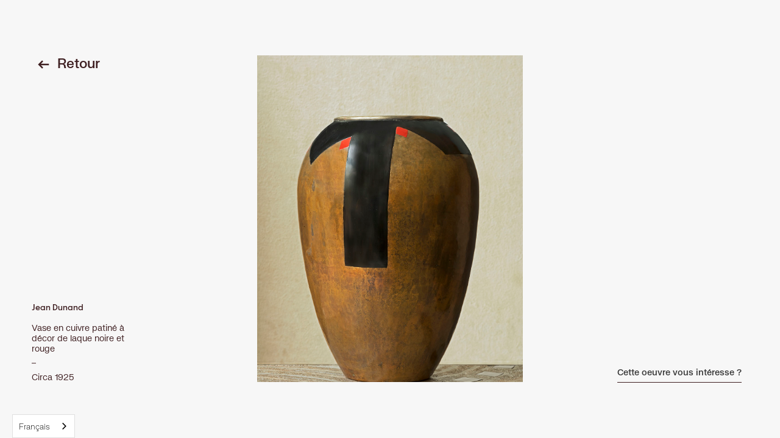

--- FILE ---
content_type: text/html
request_url: https://www.vallois.com/oeuvres/vase-en-cuivre-patine-a-decor-de-laque-noire-et-rouge
body_size: 7351
content:
<!DOCTYPE html><!-- Last Published: Fri Jan 16 2026 14:59:15 GMT+0000 (Coordinated Universal Time) --><html data-wf-domain="www.vallois.com" data-wf-page="6074160400dab675e9106422" data-wf-site="6058d145907347229f1b9d64" lang="fr" data-wf-collection="6074160400dab6fc30106420" data-wf-item-slug="vase-en-cuivre-patine-a-decor-de-laque-noire-et-rouge"><head><meta charset="utf-8"/><title>Vase en cuivre patiné à décor de laque noire et rouge par Jean Dunand | Galerie Vallois Art Deco</title><meta content="Vase en cuivre patiné à décor de laque noire et rouge par Jean Dunand | Galerie Vallois Art Deco" name="description"/><meta content="Vase en cuivre patiné à décor de laque noire et rouge par Jean Dunand | Galerie Vallois Art Deco" property="og:title"/><meta content="Vase en cuivre patiné à décor de laque noire et rouge par Jean Dunand | Galerie Vallois Art Deco" property="og:description"/><meta content="Vase en cuivre patiné à décor de laque noire et rouge par Jean Dunand | Galerie Vallois Art Deco" property="twitter:title"/><meta content="Vase en cuivre patiné à décor de laque noire et rouge par Jean Dunand | Galerie Vallois Art Deco" property="twitter:description"/><meta property="og:type" content="website"/><meta content="summary_large_image" name="twitter:card"/><meta content="width=device-width, initial-scale=1" name="viewport"/><link href="https://cdn.prod.website-files.com/6058d145907347229f1b9d64/css/vallois.shared.16dac3ab5.min.css" rel="stylesheet" type="text/css" integrity="sha384-FtrDq1Sd2zUxpc3/J+h0bJ+CldSsgGyn/Wap2pGQ55d/7x/V9aFkG4h2htvR4cj9" crossorigin="anonymous"/><script type="text/javascript">!function(o,c){var n=c.documentElement,t=" w-mod-";n.className+=t+"js",("ontouchstart"in o||o.DocumentTouch&&c instanceof DocumentTouch)&&(n.className+=t+"touch")}(window,document);</script><link href="https://cdn.prod.website-files.com/6058d145907347229f1b9d64/60dae5ad63adf186b91a5c31_VALLOIS_logo_vOK_NOIR%201.svg" rel="shortcut icon" type="image/x-icon"/><link href="https://cdn.prod.website-files.com/img/webclip.png" rel="apple-touch-icon"/><link rel="alternate" hreflang="fr" href="https://www.vallois.com">
<link rel="alternate" hreflang="en" href="https://en.vallois.com">
<script type="text/javascript" src="https://cdn.weglot.com/weglot.min.js"></script>
<script>
    Weglot.initialize({
        api_key: 'wg_4e80c6543384bed3b2f394401f8f0f4e2'
    });
</script>

<!-- Script pour la font -->
<style>
* { -webkit-font-smoothing: antialiased; }
</style>

<script async="" src="https://www.googletagmanager.com/gtag/js?id=G-SSQWTWMNLQ" type="fs-cc" fs-cc-categories="analytics"></script>
<script type="fs-cc" fs-cc-categories="analytics">
  window.dataLayer = window.dataLayer || [];
  function gtag(){dataLayer.push(arguments);}
  gtag('js', new Date());
  gtag('config', 'G-SSQWTWMNLQ');
</script>

<!-- Finsweet Cookie Consent -->
<script async src="https://cdn.jsdelivr.net/npm/@finsweet/cookie-consent@1/fs-cc.js" fs-cc-mode="opt-in"></script>

<style>
.anime-link-wrapper {
  position: relative;
  overflow: hidden;
}

.anime-link-wrapper-black::before {
  background: #3e1f21;
}

.anime-link-wrapper-black::after {
  background: #3e1f21;
}

.anime-link-wrapper-white::before {
  background: #ffffff;
}

.anime-link-wrapper-white::after {
  background: #ffffff;
}

.anime-link-wrapper::before {
	content: "";
	width: 100%;
  height: 1px;
  position: absolute;
  bottom: 0;
  left: 0;
  transform-origin: left;
  transform: scaleX(0);
  transition: transform 0.6s cubic-bezier(0.25, 0.46, 0.45, 0.94);
  transition-delay: 0s;
}

.anime-link-wrapper::after {
	content: "";
	width: 100%;
  height: 1px;
  position: absolute;
  bottom: 0;
  left: 0;
  transform-origin: right;
  transform: scaleX(1);
  transition: transform 0.6s cubic-bezier(0.25, 0.46, 0.45, 0.94);
  transition-delay: 0.25s;
}

.anime-link-wrapper:hover:before {
  transform: scaleX(1);
  transition-delay: 0.25s;
}

.anime-link-wrapper:hover:after {
  transform: scaleX(0);
  transition-delay: 0s;
}

.anime-link-wrapper:hover .anime-link-span {
	animation-duration: 0.8s;
  animation-name: slidedown;
 }
  
  .anime-link-wrapper:hover .anime-link-arrow {
  animation-duration: 0.8s;
  animation-name: slidedownarrow;
 }

@keyframes slidedown {
  0% { transform: translateY(0); }
  48% { transform: translateY(120%); }
  49%, 49% { opacity: 0; }
  50%, 50% { transform: translateY(-100%); }
  51%, 51% { opacity: 1; }
  100% { transform: translateY(0); }
}
  
  @keyframes slidedownarrow {
  0% { transform: translateY(0); }
  48% { transform: translateY(20px); }
  49%, 49% { opacity: 0; }
  50%, 50% { transform: translateY(-20px); }
  51%, 51% { opacity: 1; }
  100% { transform: translateY(0); }
}
  
  @media screen and (max-width: 500px) {
    .anime-link-collection:before,
    .anime-link-collection:after {
      display: none;
    }
  }
  
/** nav bar anime **/
.navbar-link {
	position: relative;
}
  
.navbar-link.full__opacity {
  padding: 5px 0;
}
  
.navbar-link.w-nav-link {
  padding: 5px 0;
 }
  
.navbar-link.w--current:before {
  display: none;
}

.navbar-link::before {
  content: "";
  width: 100%;
  height: 1px;
  position: absolute;
  bottom: -1px;
  left: 0;
  background: #3e1f21;
  transform-origin: right;
  transform: scaleX(0);
  transition: transform 0.3s cubic-bezier(0.25, 0.46, 0.45, 0.94);
  transition-delay: 0s;
}

.navbar-link.nav-is-white::before {
  background: #ffffff;
}

.navbar-link:hover:before {
  transform: scaleX(1);
  transform-origin: left;
}

  @media screen and (max-width: 991px) {
    .navbar-link::before {
      display: none;
    }
  }
  

  /** collection filters anime **/
  
  .w-tab-link .txt-tab {
	 position: relative;
  }
  
  .w-tab-link .txt-tab::before {
    content: "";
    width: 100%;
    height: 1px;
    position: absolute;
    bottom: -1px;
    left: 0;
    background: #3e1f21;
    transform-origin: right;
    transform: scaleX(0);
    transition: transform 0.3s cubic-bezier(0.25, 0.46, 0.45, 0.94);
    transition-delay: 0s;
  }
  
  .w-tab-link .txt-tab:hover:before {
    transform: scaleX(1);
    transform-origin: left;
  }
  
  .w-tab-link.w--current .txt-tab::before {
  	opacity: 0;
  }
  
  @media screen and (max-width: 500px) {
    .w-tab-link.w--current .txt-tab::before {
      display: none;
    }
  }
  
 
  /** form labels anime **/
  
  form .wrapper-field {
  	position:relative;
    padding-top: 15px;
  }
  
  form .input-form,
  form .input-form-message {
  	margin-bottom: 0 !important;
  }
  
  form .input-form::placeholder,
  form .input-form-message::placeholder{
    color: transparent;
  }
 
  .label-field,
  .label-fied {
    pointer-events: none;
    position: absolute;
    top: calc(100% - 30px);
    color: gray;
    font-size: 14px;
    opacity: 0.6;
    transform-origin: left;
    font-weight: 500;
    transition: top 0.3s ease-out, color 0.3s ease-out, opacity 0.3s ease-out, transform 0.3s ease-out;
  }
  
  .label-field.visible,
  .label-fied.visible{
    top: 0;
  	opacity: 1 !important;
    color: #3e1f21;
	transform: scale(0.8);
  }
  
  /** form send buttons anime **/

  .anime-link-send:disabled {
    opacity: 1;
  }
  
  .anime-link-send:disabled + div {
    opacity: 0;
  }
</style>


<style>
   img:not(.img-close-pop-up) {
  	 pointer-events: none;
  	}
</style>

<style>
  .w-editor-body .loader-clip-path {
    display: none !important;
  }
  
  .w-editor-body img {
  	 pointer-events: auto !important;
  }
</style></head><body class="body-oeuvre"><div class="s-oeuvres-cms"><div class="wrapper-elements"><div class="details-wrap-top"><div class="txt-element-cms-nom-designer">Jean Dunand</div><div class="txt-element-cms">Vase en cuivre patiné à décor de laque noire et rouge</div></div><div class="separator w-embed"><svg width="7" height="2" viewBox="0 0 7 2" fill="none" xmlns="http://www.w3.org/2000/svg">
<path fill-rule="evenodd" clip-rule="evenodd" d="M0 0.562012H7V1.56201H0V0.562012Z" fill="#3e1f21"/>
</svg></div><div class="details-wrap"><div class="txt-element-cms w-embed">Circa 1925</div><div class="txt-element-cms w-condition-invisible w-embed"></div></div></div><div class="bg-img"><img src="https://cdn.prod.website-files.com/606206851dc9ad5fb7119ec5/65eb3323de8902c74e10e6ed_Dunand-vase%20decor%20laque%20noire%20et%20rouge%20autour%20du%20col.jpg" loading="lazy" alt="Vase en cuivre patiné à décor de laque noire et rouge" sizes="(max-width: 479px) 86vw, (max-width: 767px) 91vw, (max-width: 991px) 93vw, (max-width: 1439px) 56vw, 800px" srcset="https://cdn.prod.website-files.com/606206851dc9ad5fb7119ec5/65eb3323de8902c74e10e6ed_Dunand-vase%20decor%20laque%20noire%20et%20rouge%20autour%20du%20col-p-500.jpg 500w, https://cdn.prod.website-files.com/606206851dc9ad5fb7119ec5/65eb3323de8902c74e10e6ed_Dunand-vase%20decor%20laque%20noire%20et%20rouge%20autour%20du%20col-p-800.jpg 800w, https://cdn.prod.website-files.com/606206851dc9ad5fb7119ec5/65eb3323de8902c74e10e6ed_Dunand-vase%20decor%20laque%20noire%20et%20rouge%20autour%20du%20col-p-1080.jpg 1080w, https://cdn.prod.website-files.com/606206851dc9ad5fb7119ec5/65eb3323de8902c74e10e6ed_Dunand-vase%20decor%20laque%20noire%20et%20rouge%20autour%20du%20col.jpg 1179w" class="img-product-horizontale w-condition-invisible"/><img src="https://cdn.prod.website-files.com/606206851dc9ad5fb7119ec5/65eb3323de8902c74e10e6ed_Dunand-vase%20decor%20laque%20noire%20et%20rouge%20autour%20du%20col.jpg" loading="lazy" alt="Vase en cuivre patiné à décor de laque noire et rouge" sizes="100vw" srcset="https://cdn.prod.website-files.com/606206851dc9ad5fb7119ec5/65eb3323de8902c74e10e6ed_Dunand-vase%20decor%20laque%20noire%20et%20rouge%20autour%20du%20col-p-500.jpg 500w, https://cdn.prod.website-files.com/606206851dc9ad5fb7119ec5/65eb3323de8902c74e10e6ed_Dunand-vase%20decor%20laque%20noire%20et%20rouge%20autour%20du%20col-p-800.jpg 800w, https://cdn.prod.website-files.com/606206851dc9ad5fb7119ec5/65eb3323de8902c74e10e6ed_Dunand-vase%20decor%20laque%20noire%20et%20rouge%20autour%20du%20col-p-1080.jpg 1080w, https://cdn.prod.website-files.com/606206851dc9ad5fb7119ec5/65eb3323de8902c74e10e6ed_Dunand-vase%20decor%20laque%20noire%20et%20rouge%20autour%20du%20col.jpg 1179w" class="img-product-verticale"/></div><div data-w-id="0ee448bb-21c0-803a-7ec0-b918881a53f3" class="anime-link-wrapper anime-link-wrapper-black anime-link-collection"><a href="#" class="anime-link">Cette oeuvre vous intéresse ?</a><div class="anime-link-span">Cette oeuvre vous intéresse ? </div></div><div class="pop-up-contact"><div class="_w-pop-up-fixed"><h2 class="h2-popup">Contact</h2><div class="flex-popup"><div class="dark-txt-block-2 space--right">41, rue de Seine<br/>75006 Paris<br/>FRANCE</div><div class="dark-txt-block-2"><a href="tel:0143295084" class="dark-txt-block-2">tel : 01 43 29 50 84</a><br/><a href="mailto:artdeco@vallois.com?subject=Demande%20d&#x27;informations" class="dark-txt-block-2">artdeco@vallois.com</a></div></div><img src="https://cdn.prod.website-files.com/6058d145907347229f1b9d64/606b9072319ac93d7682fd83_01-el-square-7-px%20(3).svg" loading="lazy" alt="" class="img-divider"/><div class="form-block popup w-form"><form id="email-form" name="email-form" data-name="Email Form" method="get" data-wf-page-id="6074160400dab675e9106422" data-wf-element-id="b680baa1-5784-4c96-ae13-0bd111460d9b" data-turnstile-sitekey="0x4AAAAAAAQTptj2So4dx43e"><div class="form__flex vertical"><div class="wrapper-field _100"><label for="" class="label-fied">Nom et prénom</label><input class="input-form w-input" maxlength="256" name="Nom-complet" data-name="Nom Complet" placeholder="Nom et prénom" type="text" id="Nom-complet" required=""/></div><div class="wrapper-field _100"><label for="" class="label-fied">Adresse email</label><input class="input-form w-input" maxlength="256" name="email" data-name="Email" placeholder="Adresse mail" type="email" id="email" required=""/></div><div class="wrapper-field6objet _100"><label for="" class="label-fied-objet">Objet du mail</label><div class="nom-oeuvre-rempli">Vase en cuivre patiné à décor de laque noire et rouge</div></div><div class="wrapper-field _100"><label for="Message" class="label-fied">Message</label><textarea placeholder="Message" maxlength="5000" id="Message" name="Message" required="" data-name="Message" class="input-form-message w-input"></textarea></div><div class="nom-oeuvre-hide w-embed"><input type="hidden" name="Nom de l'oeuvre" value="Vase en cuivre patiné à décor de laque noire et rouge"></div><div class="nom-designer-hide w-embed"><input type="hidden" name="Nom du designer" value="Jean Dunand"></div></div><div class="flex-form-checkbox"><label class="w-checkbox flex-checkbox vertical"><div class="w-checkbox-input w-checkbox-input--inputType-custom checkbox-tab-contact"></div><input type="checkbox" id="checkbox" name="checkbox" data-name="Checkbox" required="" style="opacity:0;position:absolute;z-index:-1"/><span class="form-check-popup w-form-label" for="checkbox">J’accepte que ces données soient utilisées pour me contacter. Pour de plus amples informations, consultez notre politique en matière de <a href="/mentions-legales" class="form__checkbox__txt-2 full__opacity">données personnelles.</a></span></label><div class="anime-link-wrapper anime-link-wrapper-black anime-link-send"><input type="submit" data-wait="Un instant..." class="contact-btn-2 anime-link anime-link-send w-button" value="Envoyer"/><div class="anime-link-span">Envoyer</div></div><input type="submit" data-wait="Un instant..." class="contact-btn-2 send-hidden w-button" value="Envoyer"/></div></form><div class="success-message w-form-done"><div>Merci, votre message a bien été envoyé.</div></div><div class="w-form-fail"><div>Oops! Something went wrong while submitting the form.</div></div></div><img src="https://cdn.prod.website-files.com/6058d145907347229f1b9d64/606b916b7cfe8b2d855c7c6b_01-el-close.svg" loading="lazy" width="20" data-w-id="b680baa1-5784-4c96-ae13-0bd111460db0" alt="" class="img-close-pop-up"/></div></div><a data-w-id="9e8d0921-ea22-d2ee-7b5f-bd8b08eb90fa" href="#" class="goback w-inline-block"><img src="https://cdn.prod.website-files.com/6058d145907347229f1b9d64/6092de6610e9ed0073f428b5_01-el-arrow-18-px%20(3)%20(1).svg" loading="lazy" alt="" class="icon-arrow"/><div class="txt-retour">Retour</div></a></div><div class="finsweet-cc_wrapper"><div fs-cc="banner" class="fs-cc-banner_component"><div class="fs-cc-banner_container"><div class="fs-cc-banner_text">Ce site utilise des cookies et vous donne le contrôle sur ceux que vous souhaitez activer. Pour de plus amples informations, consultez notre politique en matière de <a href="/mentions-legales" class="cc-link">données personnelles</a>.</div><div class="fs-cc-banner_buttons-wrapper"><div class="fs-cc-banner_buttons-inner"><a fs-cc="open-preferences" href="#" class="fs-cc-banner_text-link">Personnaliser</a><a fs-cc="deny" href="#" class="fs-cc-banner_button fs-cc-button-alt w-button">Tout refuser</a><a fs-cc="allow" href="#" class="fs-cc-banner_button w-button">Tout accepter</a></div><div fs-cc="close" class="fs-cc-banner_close"><div class="fs-cc-banner_close-icon w-embed"><svg fill="currentColor" aria-hidden="true" focusable="false" viewBox="0 0 16 16">
	<path d="M9.414 8l4.293-4.293-1.414-1.414L8 6.586 3.707 2.293 2.293 3.707 6.586 8l-4.293 4.293 1.414 1.414L8 9.414l4.293 4.293 1.414-1.414L9.414 8z"></path>
</svg></div></div></div></div><div fs-cc="interaction" class="fs-cc-banner_trigger"></div></div><div fs-cc-scroll="disable" fs-cc="preferences" class="fs-cc-prefs_component w-form"><form id="cookie-preferences" name="wf-form-Cookie-Preferences" data-name="Cookie Preferences" method="get" class="fs-cc-prefs_form" data-wf-page-id="6074160400dab675e9106422" data-wf-element-id="cb4e314c-db81-2c62-d6c9-48179aac8b06" data-turnstile-sitekey="0x4AAAAAAAQTptj2So4dx43e"><div fs-cc="close" class="fs-cc-prefs_close"><div class="fs-cc-prefs_close-icon w-embed"><svg fill="currentColor" aria-hidden="true" focusable="false" viewBox="0 0 16 24">
	<path d="M9.414 8l4.293-4.293-1.414-1.414L8 6.586 3.707 2.293 2.293 3.707 6.586 8l-4.293 4.293 1.414 1.414L8 9.414l4.293 4.293 1.414-1.414L9.414 8z"></path>
</svg></div></div><div class="fs-cc-prefs_content"><div class="fs-cc-prefs_space-small"><div class="fs-cc-prefs_title">Gestionnaire de préfèrences</div></div><div class="fs-cc-prefs_space-small"><div class="fs-cc-prefs_text">En autorisant ces services tiers, vous acceptez le dépôt et la lecture de cookies et l&#x27;utilisation de technologies de suivi nécessaires à leur bon fonctionnement.</div></div><div class="fs-cc-prefs_space-medium"><a fs-cc="allow" href="#" class="fs-cc-prefs_button w-button">Tout accepter</a><a fs-cc="deny" href="#" class="fs-cc-prefs_button fs-cc-button-alt w-button">Tout refuser</a></div><div class="fs-cc-prefs_option"><div class="fs-cc-prefs_toggle-wrapper"><div class="fs-cc-prefs_label">Cookies obligatoires<br/></div><div class="fs-cc-prefs_text"><strong>Obligatoires</strong></div></div><div class="fs-cc-prefs_text">Ce site utilise des cookies nécessaires à son bon fonctionnement qui ne peuvent pas être désactivés.</div></div><div class="fs-cc-prefs_option"><div class="fs-cc-prefs_toggle-wrapper"><div class="fs-cc-prefs_label">Mesure d&#x27;audience</div><label class="w-checkbox fs-cc-prefs_checkbox-field"><input type="checkbox" id="analytics-2" name="analytics-2" data-name="Analytics 2" fs-cc-checkbox="analytics" class="w-checkbox-input fs-cc-prefs_checkbox"/><span for="analytics-2" class="fs-cc-prefs_checkbox-label w-form-label">Essential</span><div class="fs-cc-prefs_toggle"></div></label></div><div class="fs-cc-prefs_text">Autoriser Google Analytics à mesurer comment j&#x27;utilise le site pour améliorer les fonctionnalités et le service.</div></div><div class="fs-cc-prefs_buttons-wrapper"><a fs-cc="submit" href="#" class="fs-cc-prefs_button w-button">Confirmer</a></div><input type="submit" data-wait="Please wait..." class="fs-cc-prefs_submit-hide w-button" value="Submit"/><div class="w-embed"><style>
/* smooth scrolling on iOS devices */
.fs-cc-prefs_content{-webkit-overflow-scrolling: touch}
</style></div></div></form><div class="w-form-done"></div><div class="w-form-fail"></div><div fs-cc="close" class="fs-cc-prefs_overlay"></div><div fs-cc="interaction" class="fs-cc-prefs_trigger"></div></div></div><script src="https://d3e54v103j8qbb.cloudfront.net/js/jquery-3.5.1.min.dc5e7f18c8.js?site=6058d145907347229f1b9d64" type="text/javascript" integrity="sha256-9/aliU8dGd2tb6OSsuzixeV4y/faTqgFtohetphbbj0=" crossorigin="anonymous"></script><script src="https://cdn.prod.website-files.com/6058d145907347229f1b9d64/js/vallois.schunk.36b8fb49256177c8.js" type="text/javascript" integrity="sha384-4abIlA5/v7XaW1HMXKBgnUuhnjBYJ/Z9C1OSg4OhmVw9O3QeHJ/qJqFBERCDPv7G" crossorigin="anonymous"></script><script src="https://cdn.prod.website-files.com/6058d145907347229f1b9d64/js/vallois.schunk.f27300406e1295a2.js" type="text/javascript" integrity="sha384-wSYyJUmFUm0CQ0Qx0hVaUBc2NRpMaG30Aqp5Reu0jB7Be4VU54QgPP3qAhIxEYWv" crossorigin="anonymous"></script><script src="https://cdn.prod.website-files.com/6058d145907347229f1b9d64/js/vallois.9ca185f8.8e4534e89bdb1472.js" type="text/javascript" integrity="sha384-LMPqiovJGHByWJqrYSyg5BkSpWrhCLzN/htH2DcdJdBupkDY6lT/4jg8PrUn2GTS" crossorigin="anonymous"></script><script src="https://cdnjs.cloudflare.com/ajax/libs/animejs/3.2.1/anime.min.js"></script>

<script>

window.onload = function() {  
  initLoader();
  initNavBarHover();
  initFormInputs();
  initScrollToTop();
  formatEnglishDates();
};

// loader animation
const initLoader = function () { 
  const loader = document.querySelector('.loader-clip-path');
  const isInEditor = document.querySelector('.w-editor-body');
  if (!loader || window.innerWidth < 500 || isInEditor) return;
  
  if (sessionStorage.getItem('vallois-loader')) {
    loader.classList.add('force-hidden');
    return;
  } else {
    sessionStorage.setItem('vallois-loader', '1');
  }
    
  document.body.classList.add('app-not-ready');
  
  const clipWrapper = loader.querySelector('.loader-images-wrapper');
  const clipSource = loader.querySelector('#myPath');
  const loaderImages = [...loader.querySelectorAll('.loader-image')];
  const loaderBorder = loader.querySelector('.loader-border');
  
  // hack for header transition
  const appHeader = document.querySelector('.navbar-default')
  appHeader.classList.add('has-transition')
  
  // loader aniamtion
  anime({
    targets: loaderImages,
    opacity: 1,
    duration: 10,
	delay: anime.stagger(450),
    complete: () => {
      setTimeout(() => {
        window.scroll(0, 0);
        // 149 = taille du path en x / 2
        // 197 = taille du path en y / 2
        const translateXClipSource = window.innerWidth / 2 - 155
        const translateYClipSource = window.innerHeight / 2 - 203
        anime({
         targets: clipSource,
         translateX: [translateXClipSource, translateXClipSource],
         translateY: [translateYClipSource, translateYClipSource],
         scale: [1, 12],
         duration: 2000,
         easing: 'linear',
        })
        anime({
         targets: loaderBorder,
         scale: [1, 12],
         duration: 2000,
         easing: 'linear',
       })
        anime({
          targets: clipWrapper,
          opacity: [0.99, 1],
          duration: 2000,
          easing: 'linear',
        })
		  loader.classList.add('open');
     	}, 500)
        
        setTimeout(() => {
          loader.classList.add('hidden');
        }, 1800)
        setTimeout(() => {
		  document.body.classList.remove('app-not-ready');
       }, 1800)
       setTimeout(() => {
         appHeader.classList.remove('has-transition')
      }, 3000)
    }
  })
}
	
</script>

<script>
  // nav animation
  const initNavBarHover = function () {
    const navBars = [...document.querySelectorAll('.navbar-link')];
    navBars.forEach((el) => {
      el.addEventListener('mouseover', (event) => {
        const color = event.target.style.color
        if (color == "rgb(255, 255, 255)") event.target.classList.add('nav-is-white')
        else event.target.classList.remove('nav-is-white')
      })
    })
  }
  
  const initFormInputs = function () { 
    const formInputs = [...document.querySelectorAll('input.input-form, textarea.input-form, textarea.input-form-message')];
	formInputs.forEach((el) => {
      el.addEventListener('focus', (event) => {
        const parent = el.parentElement
        const label = parent.querySelector('label')
		label.classList.add('visible')
      })
      
      el.addEventListener('blur', (event) => {
		if (el.value !== "") return
        const parent = el.parentElement
        const label = parent.querySelector('label')
		label.classList.remove('visible')
      })
    })
  }
</script>

<script>
  const initScrollToTop = function () {
    const topLinkBtns = [...document.querySelectorAll('.top-page-link')];
    topLinkBtns.forEach((el) => {
     	el.addEventListener('click', (event) => {
          event.preventDefault();
		  scrollToTop();
        })
    });

  }
  
  const scrollToTop = function () {
    const c = document.documentElement.scrollTop || document.body.scrollTop;
    if (c > 0) {
      window.requestAnimationFrame(scrollToTop);
      window.scrollTo(0, c - c / 10);
    }
  };
</script>

<script>
  const formatEnglishDates = function () {
    const isEn = window.location.href.indexOf('en.vallois');
    if (isEn > -1) {
      let datesDetails = document.querySelectorAll('.dates-details');
	  datesDetails.forEach((el) => {
        const datesInner = [...el.querySelectorAll('.dates-events')];
        const daySection = datesInner[0];
        const monthSection = datesInner[2];
        
        if (!daySection || !monthSection) return;
        
        const dayText = daySection.innerText;
        const monthText = monthSection.innerText;
        
        daySection.innerText = monthText;
        monthSection.innerText = dayText;
      })
    }
  }
</script>
<script>
    $( document ).ready(function() {
        $( ".goback" ).click(function() {
  					window.history.back();
				});
    });
 
</script>

</body></html>

--- FILE ---
content_type: text/css
request_url: https://cdn.prod.website-files.com/6058d145907347229f1b9d64/css/vallois.shared.16dac3ab5.min.css
body_size: 28567
content:
html{-webkit-text-size-adjust:100%;-ms-text-size-adjust:100%;font-family:sans-serif}body{margin:0}article,aside,details,figcaption,figure,footer,header,hgroup,main,menu,nav,section,summary{display:block}audio,canvas,progress,video{vertical-align:baseline;display:inline-block}audio:not([controls]){height:0;display:none}[hidden],template{display:none}a{background-color:#0000}a:active,a:hover{outline:0}abbr[title]{border-bottom:1px dotted}b,strong{font-weight:700}dfn{font-style:italic}h1{margin:.67em 0;font-size:2em}mark{color:#000;background:#ff0}small{font-size:80%}sub,sup{vertical-align:baseline;font-size:75%;line-height:0;position:relative}sup{top:-.5em}sub{bottom:-.25em}img{border:0}svg:not(:root){overflow:hidden}hr{box-sizing:content-box;height:0}pre{overflow:auto}code,kbd,pre,samp{font-family:monospace;font-size:1em}button,input,optgroup,select,textarea{color:inherit;font:inherit;margin:0}button{overflow:visible}button,select{text-transform:none}button,html input[type=button],input[type=reset]{-webkit-appearance:button;cursor:pointer}button[disabled],html input[disabled]{cursor:default}button::-moz-focus-inner,input::-moz-focus-inner{border:0;padding:0}input{line-height:normal}input[type=checkbox],input[type=radio]{box-sizing:border-box;padding:0}input[type=number]::-webkit-inner-spin-button,input[type=number]::-webkit-outer-spin-button{height:auto}input[type=search]{-webkit-appearance:none}input[type=search]::-webkit-search-cancel-button,input[type=search]::-webkit-search-decoration{-webkit-appearance:none}legend{border:0;padding:0}textarea{overflow:auto}optgroup{font-weight:700}table{border-collapse:collapse;border-spacing:0}td,th{padding:0}@font-face{font-family:webflow-icons;src:url([data-uri])format("truetype");font-weight:400;font-style:normal}[class^=w-icon-],[class*=\ w-icon-]{speak:none;font-variant:normal;text-transform:none;-webkit-font-smoothing:antialiased;-moz-osx-font-smoothing:grayscale;font-style:normal;font-weight:400;line-height:1;font-family:webflow-icons!important}.w-icon-slider-right:before{content:""}.w-icon-slider-left:before{content:""}.w-icon-nav-menu:before{content:""}.w-icon-arrow-down:before,.w-icon-dropdown-toggle:before{content:""}.w-icon-file-upload-remove:before{content:""}.w-icon-file-upload-icon:before{content:""}*{box-sizing:border-box}html{height:100%}body{color:#333;background-color:#fff;min-height:100%;margin:0;font-family:Arial,sans-serif;font-size:14px;line-height:20px}img{vertical-align:middle;max-width:100%;display:inline-block}html.w-mod-touch *{background-attachment:scroll!important}.w-block{display:block}.w-inline-block{max-width:100%;display:inline-block}.w-clearfix:before,.w-clearfix:after{content:" ";grid-area:1/1/2/2;display:table}.w-clearfix:after{clear:both}.w-hidden{display:none}.w-button{color:#fff;line-height:inherit;cursor:pointer;background-color:#3898ec;border:0;border-radius:0;padding:9px 15px;text-decoration:none;display:inline-block}input.w-button{-webkit-appearance:button}html[data-w-dynpage] [data-w-cloak]{color:#0000!important}.w-code-block{margin:unset}pre.w-code-block code{all:inherit}.w-optimization{display:contents}.w-webflow-badge,.w-webflow-badge>img{box-sizing:unset;width:unset;height:unset;max-height:unset;max-width:unset;min-height:unset;min-width:unset;margin:unset;padding:unset;float:unset;clear:unset;border:unset;border-radius:unset;background:unset;background-image:unset;background-position:unset;background-size:unset;background-repeat:unset;background-origin:unset;background-clip:unset;background-attachment:unset;background-color:unset;box-shadow:unset;transform:unset;direction:unset;font-family:unset;font-weight:unset;color:unset;font-size:unset;line-height:unset;font-style:unset;font-variant:unset;text-align:unset;letter-spacing:unset;-webkit-text-decoration:unset;text-decoration:unset;text-indent:unset;text-transform:unset;list-style-type:unset;text-shadow:unset;vertical-align:unset;cursor:unset;white-space:unset;word-break:unset;word-spacing:unset;word-wrap:unset;transition:unset}.w-webflow-badge{white-space:nowrap;cursor:pointer;box-shadow:0 0 0 1px #0000001a,0 1px 3px #0000001a;visibility:visible!important;opacity:1!important;z-index:2147483647!important;color:#aaadb0!important;overflow:unset!important;background-color:#fff!important;border-radius:3px!important;width:auto!important;height:auto!important;margin:0!important;padding:6px!important;font-size:12px!important;line-height:14px!important;text-decoration:none!important;display:inline-block!important;position:fixed!important;inset:auto 12px 12px auto!important;transform:none!important}.w-webflow-badge>img{position:unset;visibility:unset!important;opacity:1!important;vertical-align:middle!important;display:inline-block!important}h1,h2,h3,h4,h5,h6{margin-bottom:10px;font-weight:700}h1{margin-top:20px;font-size:38px;line-height:44px}h2{margin-top:20px;font-size:32px;line-height:36px}h3{margin-top:20px;font-size:24px;line-height:30px}h4{margin-top:10px;font-size:18px;line-height:24px}h5{margin-top:10px;font-size:14px;line-height:20px}h6{margin-top:10px;font-size:12px;line-height:18px}p{margin-top:0;margin-bottom:10px}blockquote{border-left:5px solid #e2e2e2;margin:0 0 10px;padding:10px 20px;font-size:18px;line-height:22px}figure{margin:0 0 10px}figcaption{text-align:center;margin-top:5px}ul,ol{margin-top:0;margin-bottom:10px;padding-left:40px}.w-list-unstyled{padding-left:0;list-style:none}.w-embed:before,.w-embed:after{content:" ";grid-area:1/1/2/2;display:table}.w-embed:after{clear:both}.w-video{width:100%;padding:0;position:relative}.w-video iframe,.w-video object,.w-video embed{border:none;width:100%;height:100%;position:absolute;top:0;left:0}fieldset{border:0;margin:0;padding:0}button,[type=button],[type=reset]{cursor:pointer;-webkit-appearance:button;border:0}.w-form{margin:0 0 15px}.w-form-done{text-align:center;background-color:#ddd;padding:20px;display:none}.w-form-fail{background-color:#ffdede;margin-top:10px;padding:10px;display:none}.w-input,.w-select{color:#333;vertical-align:middle;background-color:#fff;border:1px solid #ccc;width:100%;height:38px;margin-bottom:10px;padding:8px 12px;font-size:14px;line-height:1.42857;display:block}.w-input::placeholder,.w-select::placeholder{color:#999}.w-input:focus,.w-select:focus{border-color:#3898ec;outline:0}.w-input[disabled],.w-select[disabled],.w-input[readonly],.w-select[readonly],fieldset[disabled] .w-input,fieldset[disabled] .w-select{cursor:not-allowed}.w-input[disabled]:not(.w-input-disabled),.w-select[disabled]:not(.w-input-disabled),.w-input[readonly],.w-select[readonly],fieldset[disabled]:not(.w-input-disabled) .w-input,fieldset[disabled]:not(.w-input-disabled) .w-select{background-color:#eee}textarea.w-input,textarea.w-select{height:auto}.w-select{background-color:#f3f3f3}.w-select[multiple]{height:auto}.w-form-label{cursor:pointer;margin-bottom:0;font-weight:400;display:inline-block}.w-radio{margin-bottom:5px;padding-left:20px;display:block}.w-radio:before,.w-radio:after{content:" ";grid-area:1/1/2/2;display:table}.w-radio:after{clear:both}.w-radio-input{float:left;margin:3px 0 0 -20px;line-height:normal}.w-file-upload{margin-bottom:10px;display:block}.w-file-upload-input{opacity:0;z-index:-100;width:.1px;height:.1px;position:absolute;overflow:hidden}.w-file-upload-default,.w-file-upload-uploading,.w-file-upload-success{color:#333;display:inline-block}.w-file-upload-error{margin-top:10px;display:block}.w-file-upload-default.w-hidden,.w-file-upload-uploading.w-hidden,.w-file-upload-error.w-hidden,.w-file-upload-success.w-hidden{display:none}.w-file-upload-uploading-btn{cursor:pointer;background-color:#fafafa;border:1px solid #ccc;margin:0;padding:8px 12px;font-size:14px;font-weight:400;display:flex}.w-file-upload-file{background-color:#fafafa;border:1px solid #ccc;flex-grow:1;justify-content:space-between;margin:0;padding:8px 9px 8px 11px;display:flex}.w-file-upload-file-name{font-size:14px;font-weight:400;display:block}.w-file-remove-link{cursor:pointer;width:auto;height:auto;margin-top:3px;margin-left:10px;padding:3px;display:block}.w-icon-file-upload-remove{margin:auto;font-size:10px}.w-file-upload-error-msg{color:#ea384c;padding:2px 0;display:inline-block}.w-file-upload-info{padding:0 12px;line-height:38px;display:inline-block}.w-file-upload-label{cursor:pointer;background-color:#fafafa;border:1px solid #ccc;margin:0;padding:8px 12px;font-size:14px;font-weight:400;display:inline-block}.w-icon-file-upload-icon,.w-icon-file-upload-uploading{width:20px;margin-right:8px;display:inline-block}.w-icon-file-upload-uploading{height:20px}.w-container{max-width:940px;margin-left:auto;margin-right:auto}.w-container:before,.w-container:after{content:" ";grid-area:1/1/2/2;display:table}.w-container:after{clear:both}.w-container .w-row{margin-left:-10px;margin-right:-10px}.w-row:before,.w-row:after{content:" ";grid-area:1/1/2/2;display:table}.w-row:after{clear:both}.w-row .w-row{margin-left:0;margin-right:0}.w-col{float:left;width:100%;min-height:1px;padding-left:10px;padding-right:10px;position:relative}.w-col .w-col{padding-left:0;padding-right:0}.w-col-1{width:8.33333%}.w-col-2{width:16.6667%}.w-col-3{width:25%}.w-col-4{width:33.3333%}.w-col-5{width:41.6667%}.w-col-6{width:50%}.w-col-7{width:58.3333%}.w-col-8{width:66.6667%}.w-col-9{width:75%}.w-col-10{width:83.3333%}.w-col-11{width:91.6667%}.w-col-12{width:100%}.w-hidden-main{display:none!important}@media screen and (max-width:991px){.w-container{max-width:728px}.w-hidden-main{display:inherit!important}.w-hidden-medium{display:none!important}.w-col-medium-1{width:8.33333%}.w-col-medium-2{width:16.6667%}.w-col-medium-3{width:25%}.w-col-medium-4{width:33.3333%}.w-col-medium-5{width:41.6667%}.w-col-medium-6{width:50%}.w-col-medium-7{width:58.3333%}.w-col-medium-8{width:66.6667%}.w-col-medium-9{width:75%}.w-col-medium-10{width:83.3333%}.w-col-medium-11{width:91.6667%}.w-col-medium-12{width:100%}.w-col-stack{width:100%;left:auto;right:auto}}@media screen and (max-width:767px){.w-hidden-main,.w-hidden-medium{display:inherit!important}.w-hidden-small{display:none!important}.w-row,.w-container .w-row{margin-left:0;margin-right:0}.w-col{width:100%;left:auto;right:auto}.w-col-small-1{width:8.33333%}.w-col-small-2{width:16.6667%}.w-col-small-3{width:25%}.w-col-small-4{width:33.3333%}.w-col-small-5{width:41.6667%}.w-col-small-6{width:50%}.w-col-small-7{width:58.3333%}.w-col-small-8{width:66.6667%}.w-col-small-9{width:75%}.w-col-small-10{width:83.3333%}.w-col-small-11{width:91.6667%}.w-col-small-12{width:100%}}@media screen and (max-width:479px){.w-container{max-width:none}.w-hidden-main,.w-hidden-medium,.w-hidden-small{display:inherit!important}.w-hidden-tiny{display:none!important}.w-col{width:100%}.w-col-tiny-1{width:8.33333%}.w-col-tiny-2{width:16.6667%}.w-col-tiny-3{width:25%}.w-col-tiny-4{width:33.3333%}.w-col-tiny-5{width:41.6667%}.w-col-tiny-6{width:50%}.w-col-tiny-7{width:58.3333%}.w-col-tiny-8{width:66.6667%}.w-col-tiny-9{width:75%}.w-col-tiny-10{width:83.3333%}.w-col-tiny-11{width:91.6667%}.w-col-tiny-12{width:100%}}.w-widget{position:relative}.w-widget-map{width:100%;height:400px}.w-widget-map label{width:auto;display:inline}.w-widget-map img{max-width:inherit}.w-widget-map .gm-style-iw{text-align:center}.w-widget-map .gm-style-iw>button{display:none!important}.w-widget-twitter{overflow:hidden}.w-widget-twitter-count-shim{vertical-align:top;text-align:center;background:#fff;border:1px solid #758696;border-radius:3px;width:28px;height:20px;display:inline-block;position:relative}.w-widget-twitter-count-shim *{pointer-events:none;-webkit-user-select:none;user-select:none}.w-widget-twitter-count-shim .w-widget-twitter-count-inner{text-align:center;color:#999;font-family:serif;font-size:15px;line-height:12px;position:relative}.w-widget-twitter-count-shim .w-widget-twitter-count-clear{display:block;position:relative}.w-widget-twitter-count-shim.w--large{width:36px;height:28px}.w-widget-twitter-count-shim.w--large .w-widget-twitter-count-inner{font-size:18px;line-height:18px}.w-widget-twitter-count-shim:not(.w--vertical){margin-left:5px;margin-right:8px}.w-widget-twitter-count-shim:not(.w--vertical).w--large{margin-left:6px}.w-widget-twitter-count-shim:not(.w--vertical):before,.w-widget-twitter-count-shim:not(.w--vertical):after{content:" ";pointer-events:none;border:solid #0000;width:0;height:0;position:absolute;top:50%;left:0}.w-widget-twitter-count-shim:not(.w--vertical):before{border-width:4px;border-color:#75869600 #5d6c7b #75869600 #75869600;margin-top:-4px;margin-left:-9px}.w-widget-twitter-count-shim:not(.w--vertical).w--large:before{border-width:5px;margin-top:-5px;margin-left:-10px}.w-widget-twitter-count-shim:not(.w--vertical):after{border-width:4px;border-color:#fff0 #fff #fff0 #fff0;margin-top:-4px;margin-left:-8px}.w-widget-twitter-count-shim:not(.w--vertical).w--large:after{border-width:5px;margin-top:-5px;margin-left:-9px}.w-widget-twitter-count-shim.w--vertical{width:61px;height:33px;margin-bottom:8px}.w-widget-twitter-count-shim.w--vertical:before,.w-widget-twitter-count-shim.w--vertical:after{content:" ";pointer-events:none;border:solid #0000;width:0;height:0;position:absolute;top:100%;left:50%}.w-widget-twitter-count-shim.w--vertical:before{border-width:5px;border-color:#5d6c7b #75869600 #75869600;margin-left:-5px}.w-widget-twitter-count-shim.w--vertical:after{border-width:4px;border-color:#fff #fff0 #fff0;margin-left:-4px}.w-widget-twitter-count-shim.w--vertical .w-widget-twitter-count-inner{font-size:18px;line-height:22px}.w-widget-twitter-count-shim.w--vertical.w--large{width:76px}.w-background-video{color:#fff;height:500px;position:relative;overflow:hidden}.w-background-video>video{object-fit:cover;z-index:-100;background-position:50%;background-size:cover;width:100%;height:100%;margin:auto;position:absolute;inset:-100%}.w-background-video>video::-webkit-media-controls-start-playback-button{-webkit-appearance:none;display:none!important}.w-background-video--control{background-color:#0000;padding:0;position:absolute;bottom:1em;right:1em}.w-background-video--control>[hidden]{display:none!important}.w-slider{text-align:center;clear:both;-webkit-tap-highlight-color:#0000;tap-highlight-color:#0000;background:#ddd;height:300px;position:relative}.w-slider-mask{z-index:1;white-space:nowrap;height:100%;display:block;position:relative;left:0;right:0;overflow:hidden}.w-slide{vertical-align:top;white-space:normal;text-align:left;width:100%;height:100%;display:inline-block;position:relative}.w-slider-nav{z-index:2;text-align:center;-webkit-tap-highlight-color:#0000;tap-highlight-color:#0000;height:40px;margin:auto;padding-top:10px;position:absolute;inset:auto 0 0}.w-slider-nav.w-round>div{border-radius:100%}.w-slider-nav.w-num>div{font-size:inherit;line-height:inherit;width:auto;height:auto;padding:.2em .5em}.w-slider-nav.w-shadow>div{box-shadow:0 0 3px #3336}.w-slider-nav-invert{color:#fff}.w-slider-nav-invert>div{background-color:#2226}.w-slider-nav-invert>div.w-active{background-color:#222}.w-slider-dot{cursor:pointer;background-color:#fff6;width:1em;height:1em;margin:0 3px .5em;transition:background-color .1s,color .1s;display:inline-block;position:relative}.w-slider-dot.w-active{background-color:#fff}.w-slider-dot:focus{outline:none;box-shadow:0 0 0 2px #fff}.w-slider-dot:focus.w-active{box-shadow:none}.w-slider-arrow-left,.w-slider-arrow-right{cursor:pointer;color:#fff;-webkit-tap-highlight-color:#0000;tap-highlight-color:#0000;-webkit-user-select:none;user-select:none;width:80px;margin:auto;font-size:40px;position:absolute;inset:0;overflow:hidden}.w-slider-arrow-left [class^=w-icon-],.w-slider-arrow-right [class^=w-icon-],.w-slider-arrow-left [class*=\ w-icon-],.w-slider-arrow-right [class*=\ w-icon-]{position:absolute}.w-slider-arrow-left:focus,.w-slider-arrow-right:focus{outline:0}.w-slider-arrow-left{z-index:3;right:auto}.w-slider-arrow-right{z-index:4;left:auto}.w-icon-slider-left,.w-icon-slider-right{width:1em;height:1em;margin:auto;inset:0}.w-slider-aria-label{clip:rect(0 0 0 0);border:0;width:1px;height:1px;margin:-1px;padding:0;position:absolute;overflow:hidden}.w-slider-force-show{display:block!important}.w-dropdown{text-align:left;z-index:900;margin-left:auto;margin-right:auto;display:inline-block;position:relative}.w-dropdown-btn,.w-dropdown-toggle,.w-dropdown-link{vertical-align:top;color:#222;text-align:left;white-space:nowrap;margin-left:auto;margin-right:auto;padding:20px;text-decoration:none;position:relative}.w-dropdown-toggle{-webkit-user-select:none;user-select:none;cursor:pointer;padding-right:40px;display:inline-block}.w-dropdown-toggle:focus{outline:0}.w-icon-dropdown-toggle{width:1em;height:1em;margin:auto 20px auto auto;position:absolute;top:0;bottom:0;right:0}.w-dropdown-list{background:#ddd;min-width:100%;display:none;position:absolute}.w-dropdown-list.w--open{display:block}.w-dropdown-link{color:#222;padding:10px 20px;display:block}.w-dropdown-link.w--current{color:#0082f3}.w-dropdown-link:focus{outline:0}@media screen and (max-width:767px){.w-nav-brand{padding-left:10px}}.w-lightbox-backdrop{cursor:auto;letter-spacing:normal;text-indent:0;text-shadow:none;text-transform:none;visibility:visible;white-space:normal;word-break:normal;word-spacing:normal;word-wrap:normal;color:#fff;text-align:center;z-index:2000;opacity:0;-webkit-user-select:none;-moz-user-select:none;-webkit-tap-highlight-color:transparent;background:#000000e6;outline:0;font-family:Helvetica Neue,Helvetica,Ubuntu,Segoe UI,Verdana,sans-serif;font-size:17px;font-style:normal;font-weight:300;line-height:1.2;list-style:disc;position:fixed;inset:0;-webkit-transform:translate(0)}.w-lightbox-backdrop,.w-lightbox-container{-webkit-overflow-scrolling:touch;height:100%;overflow:auto}.w-lightbox-content{height:100vh;position:relative;overflow:hidden}.w-lightbox-view{opacity:0;width:100vw;height:100vh;position:absolute}.w-lightbox-view:before{content:"";height:100vh}.w-lightbox-group,.w-lightbox-group .w-lightbox-view,.w-lightbox-group .w-lightbox-view:before{height:86vh}.w-lightbox-frame,.w-lightbox-view:before{vertical-align:middle;display:inline-block}.w-lightbox-figure{margin:0;position:relative}.w-lightbox-group .w-lightbox-figure{cursor:pointer}.w-lightbox-img{width:auto;max-width:none;height:auto}.w-lightbox-image{float:none;max-width:100vw;max-height:100vh;display:block}.w-lightbox-group .w-lightbox-image{max-height:86vh}.w-lightbox-caption{text-align:left;text-overflow:ellipsis;white-space:nowrap;background:#0006;padding:.5em 1em;position:absolute;bottom:0;left:0;right:0;overflow:hidden}.w-lightbox-embed{width:100%;height:100%;position:absolute;inset:0}.w-lightbox-control{cursor:pointer;background-position:50%;background-repeat:no-repeat;background-size:24px;width:4em;transition:all .3s;position:absolute;top:0}.w-lightbox-left{background-image:url([data-uri]);display:none;bottom:0;left:0}.w-lightbox-right{background-image:url([data-uri]);display:none;bottom:0;right:0}.w-lightbox-close{background-image:url([data-uri]);background-size:18px;height:2.6em;right:0}.w-lightbox-strip{white-space:nowrap;padding:0 1vh;line-height:0;position:absolute;bottom:0;left:0;right:0;overflow:auto hidden}.w-lightbox-item{box-sizing:content-box;cursor:pointer;width:10vh;padding:2vh 1vh;display:inline-block;-webkit-transform:translate(0,0)}.w-lightbox-active{opacity:.3}.w-lightbox-thumbnail{background:#222;height:10vh;position:relative;overflow:hidden}.w-lightbox-thumbnail-image{position:absolute;top:0;left:0}.w-lightbox-thumbnail .w-lightbox-tall{width:100%;top:50%;transform:translateY(-50%)}.w-lightbox-thumbnail .w-lightbox-wide{height:100%;left:50%;transform:translate(-50%)}.w-lightbox-spinner{box-sizing:border-box;border:5px solid #0006;border-radius:50%;width:40px;height:40px;margin-top:-20px;margin-left:-20px;animation:.8s linear infinite spin;position:absolute;top:50%;left:50%}.w-lightbox-spinner:after{content:"";border:3px solid #0000;border-bottom-color:#fff;border-radius:50%;position:absolute;inset:-4px}.w-lightbox-hide{display:none}.w-lightbox-noscroll{overflow:hidden}@media (min-width:768px){.w-lightbox-content{height:96vh;margin-top:2vh}.w-lightbox-view,.w-lightbox-view:before{height:96vh}.w-lightbox-group,.w-lightbox-group .w-lightbox-view,.w-lightbox-group .w-lightbox-view:before{height:84vh}.w-lightbox-image{max-width:96vw;max-height:96vh}.w-lightbox-group .w-lightbox-image{max-width:82.3vw;max-height:84vh}.w-lightbox-left,.w-lightbox-right{opacity:.5;display:block}.w-lightbox-close{opacity:.8}.w-lightbox-control:hover{opacity:1}}.w-lightbox-inactive,.w-lightbox-inactive:hover{opacity:0}.w-richtext:before,.w-richtext:after{content:" ";grid-area:1/1/2/2;display:table}.w-richtext:after{clear:both}.w-richtext[contenteditable=true]:before,.w-richtext[contenteditable=true]:after{white-space:initial}.w-richtext ol,.w-richtext ul{overflow:hidden}.w-richtext .w-richtext-figure-selected.w-richtext-figure-type-video div:after,.w-richtext .w-richtext-figure-selected[data-rt-type=video] div:after,.w-richtext .w-richtext-figure-selected.w-richtext-figure-type-image div,.w-richtext .w-richtext-figure-selected[data-rt-type=image] div{outline:2px solid #2895f7}.w-richtext figure.w-richtext-figure-type-video>div:after,.w-richtext figure[data-rt-type=video]>div:after{content:"";display:none;position:absolute;inset:0}.w-richtext figure{max-width:60%;position:relative}.w-richtext figure>div:before{cursor:default!important}.w-richtext figure img{width:100%}.w-richtext figure figcaption.w-richtext-figcaption-placeholder{opacity:.6}.w-richtext figure div{color:#0000;font-size:0}.w-richtext figure.w-richtext-figure-type-image,.w-richtext figure[data-rt-type=image]{display:table}.w-richtext figure.w-richtext-figure-type-image>div,.w-richtext figure[data-rt-type=image]>div{display:inline-block}.w-richtext figure.w-richtext-figure-type-image>figcaption,.w-richtext figure[data-rt-type=image]>figcaption{caption-side:bottom;display:table-caption}.w-richtext figure.w-richtext-figure-type-video,.w-richtext figure[data-rt-type=video]{width:60%;height:0}.w-richtext figure.w-richtext-figure-type-video iframe,.w-richtext figure[data-rt-type=video] iframe{width:100%;height:100%;position:absolute;top:0;left:0}.w-richtext figure.w-richtext-figure-type-video>div,.w-richtext figure[data-rt-type=video]>div{width:100%}.w-richtext figure.w-richtext-align-center{clear:both;margin-left:auto;margin-right:auto}.w-richtext figure.w-richtext-align-center.w-richtext-figure-type-image>div,.w-richtext figure.w-richtext-align-center[data-rt-type=image]>div{max-width:100%}.w-richtext figure.w-richtext-align-normal{clear:both}.w-richtext figure.w-richtext-align-fullwidth{text-align:center;clear:both;width:100%;max-width:100%;margin-left:auto;margin-right:auto;display:block}.w-richtext figure.w-richtext-align-fullwidth>div{padding-bottom:inherit;display:inline-block}.w-richtext figure.w-richtext-align-fullwidth>figcaption{display:block}.w-richtext figure.w-richtext-align-floatleft{float:left;clear:none;margin-right:15px}.w-richtext figure.w-richtext-align-floatright{float:right;clear:none;margin-left:15px}.w-nav{z-index:1000;background:#ddd;position:relative}.w-nav:before,.w-nav:after{content:" ";grid-area:1/1/2/2;display:table}.w-nav:after{clear:both}.w-nav-brand{float:left;color:#333;text-decoration:none;position:relative}.w-nav-link{vertical-align:top;color:#222;text-align:left;margin-left:auto;margin-right:auto;padding:20px;text-decoration:none;display:inline-block;position:relative}.w-nav-link.w--current{color:#0082f3}.w-nav-menu{float:right;position:relative}[data-nav-menu-open]{text-align:center;background:#c8c8c8;min-width:200px;position:absolute;top:100%;left:0;right:0;overflow:visible;display:block!important}.w--nav-link-open{display:block;position:relative}.w-nav-overlay{width:100%;display:none;position:absolute;top:100%;left:0;right:0;overflow:hidden}.w-nav-overlay [data-nav-menu-open]{top:0}.w-nav[data-animation=over-left] .w-nav-overlay{width:auto}.w-nav[data-animation=over-left] .w-nav-overlay,.w-nav[data-animation=over-left] [data-nav-menu-open]{z-index:1;top:0;right:auto}.w-nav[data-animation=over-right] .w-nav-overlay{width:auto}.w-nav[data-animation=over-right] .w-nav-overlay,.w-nav[data-animation=over-right] [data-nav-menu-open]{z-index:1;top:0;left:auto}.w-nav-button{float:right;cursor:pointer;-webkit-tap-highlight-color:#0000;tap-highlight-color:#0000;-webkit-user-select:none;user-select:none;padding:18px;font-size:24px;display:none;position:relative}.w-nav-button:focus{outline:0}.w-nav-button.w--open{color:#fff;background-color:#c8c8c8}.w-nav[data-collapse=all] .w-nav-menu{display:none}.w-nav[data-collapse=all] .w-nav-button,.w--nav-dropdown-open,.w--nav-dropdown-toggle-open{display:block}.w--nav-dropdown-list-open{position:static}@media screen and (max-width:991px){.w-nav[data-collapse=medium] .w-nav-menu{display:none}.w-nav[data-collapse=medium] .w-nav-button{display:block}}@media screen and (max-width:767px){.w-nav[data-collapse=small] .w-nav-menu{display:none}.w-nav[data-collapse=small] .w-nav-button{display:block}.w-nav-brand{padding-left:10px}}@media screen and (max-width:479px){.w-nav[data-collapse=tiny] .w-nav-menu{display:none}.w-nav[data-collapse=tiny] .w-nav-button{display:block}}.w-tabs{position:relative}.w-tabs:before,.w-tabs:after{content:" ";grid-area:1/1/2/2;display:table}.w-tabs:after{clear:both}.w-tab-menu{position:relative}.w-tab-link{vertical-align:top;text-align:left;cursor:pointer;color:#222;background-color:#ddd;padding:9px 30px;text-decoration:none;display:inline-block;position:relative}.w-tab-link.w--current{background-color:#c8c8c8}.w-tab-link:focus{outline:0}.w-tab-content{display:block;position:relative;overflow:hidden}.w-tab-pane{display:none;position:relative}.w--tab-active{display:block}@media screen and (max-width:479px){.w-tab-link{display:block}}.w-ix-emptyfix:after{content:""}@keyframes spin{0%{transform:rotate(0)}to{transform:rotate(360deg)}}.w-dyn-empty{background-color:#ddd;padding:10px}.w-dyn-hide,.w-dyn-bind-empty,.w-condition-invisible{display:none!important}.wf-layout-layout{display:grid}@font-face{font-family:Value sans pro \- Regular;src:url(https://cdn.prod.website-files.com/6058d145907347229f1b9d64/6062f3ae63fe022c37bc2e11_Value%20Sans%20Pro%20Regular.ttf)format("truetype");font-weight:400;font-style:normal;font-display:swap}@font-face{font-family:Value sans pro \- Medium;src:url(https://cdn.prod.website-files.com/6058d145907347229f1b9d64/6062f3ea0351e7b14e7b55d9_Value%20Sans%20Pro%20Medium.ttf)format("truetype");font-weight:500;font-style:normal;font-display:swap}@font-face{font-family:Value sans pro \- Bold;src:url(https://cdn.prod.website-files.com/6058d145907347229f1b9d64/6062f3f7e29e8a398a191456_Value%20Sans%20Pro%20Bold.ttf)format("truetype");font-weight:700;font-style:normal;font-display:swap}@font-face{font-family:Fkgroteskneue \- Thin;src:url(https://cdn.prod.website-files.com/6058d145907347229f1b9d64/6062f34aebfbb555d28c02bd_FKGroteskNeue-Thin.otf)format("opentype");font-weight:100;font-style:normal;font-display:swap}@font-face{font-family:Fkgroteskneue \- Medium;src:url(https://cdn.prod.website-files.com/6058d145907347229f1b9d64/6062f365d5d27412ff013278_FKGroteskNeue-Medium.otf)format("opentype");font-weight:500;font-style:normal;font-display:swap}@font-face{font-family:Fkgroteskneue \- Bold;src:url(https://cdn.prod.website-files.com/6058d145907347229f1b9d64/6062f371e27e70f58493320f_FKGroteskNeue-Regular.otf)format("opentype"),url(https://cdn.prod.website-files.com/6058d145907347229f1b9d64/6062f38c3ff894142c63d80a_FKGroteskNeue-Bold.otf)format("opentype");font-weight:700;font-style:normal;font-display:swap}@font-face{font-family:Fkgroteskneue \- Regular;src:url(https://cdn.prod.website-files.com/6058d145907347229f1b9d64/6062f371e27e70f58493320f_FKGroteskNeue-Regular.otf)format("opentype");font-weight:400;font-style:normal;font-display:swap}:root{--black:#3e1f21;--white-smoke:#f7f7f7;--black-2:black;--floral-white:#fbfaf3;--dark-grey:#979797}.w-checkbox{margin-bottom:5px;padding-left:20px;display:block}.w-checkbox:before{content:" ";grid-area:1/1/2/2;display:table}.w-checkbox:after{content:" ";clear:both;grid-area:1/1/2/2;display:table}.w-checkbox-input{float:left;margin:4px 0 0 -20px;line-height:normal}.w-checkbox-input--inputType-custom{border:1px solid #ccc;border-radius:2px;width:12px;height:12px}.w-checkbox-input--inputType-custom.w--redirected-checked{background-color:#3898ec;background-image:url(https://d3e54v103j8qbb.cloudfront.net/static/custom-checkbox-checkmark.589d534424.svg);background-position:50%;background-repeat:no-repeat;background-size:cover;border-color:#3898ec}.w-checkbox-input--inputType-custom.w--redirected-focus{box-shadow:0 0 3px 1px #3898ec}.w-layout-grid{grid-row-gap:16px;grid-column-gap:16px;grid-template-rows:auto auto;grid-template-columns:1fr 1fr;grid-auto-columns:1fr;display:grid}body{color:#333;font-family:Fkgroteskneue \- Thin,sans-serif;font-size:16px;line-height:20px}h1{margin-top:20px;margin-bottom:10px;font-family:Value sans pro \- Medium,sans-serif;font-size:38px;font-weight:700;line-height:44px}h2{margin-top:20px;margin-bottom:10px;font-family:Value sans pro \- Medium,sans-serif;font-size:32px;font-weight:700;line-height:36px}h3{margin-top:0;margin-bottom:0;font-family:Value sans pro \- Medium,sans-serif;font-size:24px;font-weight:700;line-height:30px}h4{margin-top:10px;margin-bottom:10px;font-family:Value sans pro \- Medium,sans-serif;font-size:18px;font-weight:700;line-height:24px}h5{margin-top:10px;margin-bottom:10px;font-family:Value sans pro \- Medium,sans-serif;font-size:14px;font-weight:700;line-height:20px}h6{margin-top:10px;margin-bottom:10px;font-family:Value sans pro \- Medium,sans-serif;font-size:12px;font-weight:700;line-height:18px}p{margin-bottom:10px}a{padding-top:0;padding-bottom:0;text-decoration:underline}label{margin-bottom:5px;font-weight:700;display:block}.sg-brand-wrapper{border-bottom:.5px solid #eeeeee80;width:100%;padding:32px}.sg-colour-label-wrapper{flex-direction:column;align-items:center;display:flex}.sg-colour-swatch{background-color:#565557;border-radius:50%;width:100%;margin-bottom:16px;padding-top:100%}.sg-colour-swatch.error{background-color:#b00020}.sg-colour-swatch.primary-shade-1{background-color:#444445}.sg-colour-swatch.white{background-color:#eee}.sg-colour-swatch.secondary-tint-2{background-color:#eab08a}.sg-colour-swatch.secondary-shade-2{background-color:#844a24}.sg-colour-swatch.primary-tint-2{background-color:#99999a}.sg-colour-swatch.success{background-color:#00b04f}.sg-colour-swatch.secondary-tint-1{background-color:#e39663}.sg-colour-swatch.black{background-color:#333}.sg-colour-swatch.secondary-hue{background-color:#dc7d3c}.sg-colour-swatch.primary-tint-1{background-color:#777778}.sg-colour-swatch.secondary-shade-1{background-color:#b06330}.sg-colour-swatch.primary-shade-2{background-color:#333334}.sg-button-wrapper{flex-direction:column;justify-content:flex-start;align-items:center;display:flex}.logo-img{width:100%}.sg-right-bottom-wrapper{flex-direction:column;width:auto;min-height:100vh;margin-left:300px;display:flex;position:relative}.sg-colours-grid{grid-column-gap:0px;grid-row-gap:0px;grid-template-rows:auto;grid-template-columns:1fr 1fr 1fr 1fr 1fr;max-width:575px;margin-left:-16px;margin-right:-16px}.button{text-align:center;background-color:#dc7d3c;border:1px solid #dc7d3c;border-radius:5px;justify-content:center;align-items:center;padding:8px 40px;font-weight:400;text-decoration:none;transition:transform .4s,border-color .4s,background-color .4s;display:flex;box-shadow:6px 6px 16px #3333331a}.button:hover{background-color:#b06330;border-color:#b06330;transform:translateY(-1.5px)}.button.outlined{background-color:#0000}.button.outlined:hover{background-color:#dc7d3c;border-color:#dc7d3c}.button.outlined.secondary{background-color:#0000}.button.outlined.secondary:hover,.button.secondary{background-color:#444445;border-color:#444445}.button.secondary:hover{background-color:#333334;border-color:#333334}.button.arrow:hover{transform:none}.return-to-top-lb{z-index:100;background-color:var(--black);color:#eee;border-radius:50%;justify-content:center;align-items:center;width:48px;height:48px;transition:background-color .4s;display:flex;position:fixed;inset:auto 16px 16px auto;box-shadow:6px 6px 16px #33333326}.return-to-top-lb:hover{color:#eeeeeebf;background-color:#b06330}.code-span{color:#dfcb6c;background-color:#444445;padding:6px 10px 4px;font-size:.78em;font-weight:400;line-height:1;display:inline-block}.delete-me{border:.5px solid #eeeeee80;border-radius:5px;margin-top:32px;padding:32px}.sg-logo-block{border:.5px solid #eeeeee80;border-radius:5px;flex-direction:column;justify-content:center;align-items:center;width:100%;height:100%;margin-bottom:16px;padding:64px 32px;display:flex}.sg-divider{background-color:#eeeeee40;width:100%;height:.5px;min-height:.5px;margin-top:32px;margin-bottom:32px}.sg-divider.typography{width:32px;margin-top:16px;margin-bottom:16px}.button-icon{height:14px;margin-left:16px}.favicon{width:32px;height:32px}.global-section{width:100%;max-width:100%;padding:128px 64px}.global-section.sg{border-bottom:.5px solid #eeeeee80}.global-section.sg.bottom{border-bottom-style:none}.text{color:var(--white-smoke);max-width:65ch;font-size:1em}.text.small{font-size:.78rem}.text.sg-colour-label{text-align:center;margin-bottom:2px;font-size:.78em}.text.sg-colour-label.main{font-weight:700}.text.sg-colour-label.hex{text-transform:uppercase;margin-top:2px;margin-bottom:0}.text.centred{text-align:center}.text.mobile-only{display:none}.text.sg-typography-label{text-transform:uppercase;font-weight:700}.text.sg-typography-label.non-caps{text-transform:none}.sg-anchor-links-wrapper{flex-direction:column;width:100%;padding-top:32px;padding-bottom:32px;display:flex;overflow:auto}.sg-return-to-home-lb{color:#eee;background-color:#444445;border-top:.5px solid #eeeeee80;justify-content:center;align-items:center;width:100%;padding:32px;text-decoration:none;transition:background-color .4s;display:flex}.sg-return-to-home-lb:hover{background-color:#333334}.sg-return-to-home-lb.desktop-only{background-color:var(--black);margin-top:auto}.sg-return-to-home-lb.mobile-only{border-top-style:none;height:0;padding:0}.sg-logos-grid{grid-row-gap:48px;grid-template-rows:auto}.sg-heading-wrapper{max-width:550px;margin-bottom:-16px}.sg-heading-wrapper.h2{max-width:440px}.sg-heading-wrapper.h4{max-width:275px}.sg-heading-wrapper.h3{max-width:350px}.sg-heading-wrapper.h5{max-width:220px}.sg-heading-wrapper.h6{max-width:210px}.sg-typography-block{flex-direction:column;grid-template-rows:auto auto;grid-template-columns:1fr 1fr;grid-auto-columns:1fr;justify-content:flex-start;align-items:flex-start;display:flex}.sg-logo-wrapper{flex-direction:column;justify-content:flex-start;align-items:center;display:flex}.sg-anchor-lb{color:#eee;align-items:center;padding:16px 32px;text-decoration:none;transition:background-color .4s;display:flex}.sg-anchor-lb:hover{background-color:#565557}.sg-anchor-lb.w--current{background-color:var(--black-2);box-shadow:inset 3px 0 0 0 var(--white-smoke)}.sg-return-to-home-icon{height:16px;margin-right:8px}.sg-return-to-home-icon.mobile-only{display:none}.webclip{object-fit:contain;width:256px;height:256px}.top{width:100%;height:0}.sg-colour-wrapper{border-radius:5px;flex-direction:column;align-items:center;width:100%;padding:16px;display:flex}.sg-colour-wrapper.main{background-color:#444445;border-radius:5px}.return-to-top-icon{width:33.33%}.sg-buttons-grid{grid-row-gap:48px;grid-template-rows:auto auto auto}.sg-outer-wrapper{justify-content:space-between;align-items:flex-start;max-width:100%}.logo-lb{max-width:100%}.logo-lb.sidebar{height:48px;margin-bottom:16px}.blog-post-first-letter{float:left;color:#dc7d3c;margin-top:4px;margin-right:8px;font-size:2.8em;font-weight:700;line-height:1}.sg-left-top-wrapper{background-color:var(--black);flex-direction:column;align-items:flex-start;width:300px;min-height:100vh;display:flex;position:fixed;inset:0% auto 0% 0%}.inline-link:hover{color:#eeeeeebf}.sg-button-block{border:.5px solid #eeeeee80;border-radius:5px;flex-direction:column;justify-content:center;align-items:center;width:100%;height:100%;margin-bottom:16px;padding:64px 32px;display:flex}.global-container{width:100%;max-width:1200px;margin-left:auto;margin-right:auto}.section-hero{justify-content:center;align-items:flex-start;height:109vh;display:flex}.section-grey-bg{background-color:var(--white-smoke);padding:50px 2%}.section-grey-bg.no--padding{padding-bottom:0;padding-left:50px;padding-right:50px;overflow:visible}.container-1140{flex-direction:column;align-items:center;max-width:1140px;display:block;position:relative}.container-1140.is--flex{justify-content:center;display:flex}.container-1140.is--horizontal--flex{flex-direction:row;justify-content:space-between;padding-top:20px;padding-left:10px;padding-right:10px;display:flex}.div-block{justify-content:space-between;align-items:center;margin-top:40px;padding:0;display:flex}.div-block.bottom--alignment{flex-direction:row;align-items:flex-end;display:flex}.red-link{color:var(--black);margin-right:20px;font-family:Fkgroteskneue \- Regular,sans-serif;text-decoration:none}.red-link.is--white{color:var(--floral-white);font-family:Fkgroteskneue \- Regular,sans-serif;font-size:12px;font-weight:500;line-height:15px}.red-link.is--white.short--margin{margin-right:5px}.red-link.is--flex{justify-content:center;align-items:flex-end;display:flex}.red-link.is--flex.no--margin{margin-right:0}.red-link.short--margin{margin-right:5px;font-size:12px;line-height:15px}.red-link.footer{font-size:12px;line-height:15px}.red-link.footer.no--margin{margin-bottom:15px;margin-right:0}.red-link.footer-copy{font-size:12px;line-height:15px}.red-link.footer-copy.no--margin{margin-bottom:15px;margin-right:0}.red-link.rgpd-manager{cursor:pointer;font-size:12px;line-height:15px}.navbar-default{z-index:100;background-color:#0000;justify-content:center;align-items:center;width:100vw;min-width:100vw;margin-left:auto;margin-right:auto;padding:44px 60px 24.3px 61px;display:flex;position:sticky;top:0}.h2-white{color:var(--white-smoke);margin-top:0;margin-bottom:0;font-size:70px;font-weight:500;line-height:70px}.h2-white.is--red--aligned{color:var(--black);text-align:center;margin-top:0;margin-bottom:20px}.h2-white.is--red--aligned.space--right{text-align:left;margin-bottom:0;margin-right:100px}.h2-white.is--red--aligned.left--aligned{text-align:left}.navbar-link{opacity:.33;color:var(--white-smoke);text-transform:uppercase;margin-right:30px;padding:5px;font-family:Fkgroteskneue \- Thin,sans-serif;font-weight:500}.navbar-link.w--current{opacity:1;color:var(--white-smoke);border-bottom:1px solid #fff;padding:5px 0 0;text-decoration:none}.navbar-link.full__opacity{opacity:1;text-transform:uppercase;margin-right:30px;padding:0;font-family:Fkgroteskneue \- Medium,sans-serif;font-weight:400;line-height:22px}.navbar-link.full__opacity.no--margin{margin-right:0}.navbar-link.full__opacity.hide{display:none}.navbar-link.red{opacity:.65;color:var(--black);border-bottom:1px solid #0000;font-family:Fkgroteskneue \- Medium,sans-serif;font-weight:500}.navbar-link.red.w--current{border-bottom-color:var(--black);opacity:1;color:var(--black);margin-right:30px;font-family:Fkgroteskneue \- Medium,sans-serif}.navbar-link.red.full--opacity{border-bottom:1px solid var(--black);opacity:1}.navbar-link.red.no--margin{margin-right:0}.navbar-link.red.hide{display:none}.section-contact{z-index:10;background-color:var(--white-smoke);flex-direction:column;justify-content:center;align-items:center;min-height:100vh;padding-bottom:58.5px;padding-left:60px;padding-right:60px;display:flex}.section-contact.grey--bg{background-color:var(--white-smoke)}.div-flex{justify-content:space-between;display:flex}.div-flex.has--top--margin{justify-content:flex-start;align-items:flex-end}.div-flex.has--top--margin.is--right--aligned{justify-content:flex-start;margin-left:112px}.div-flex.has--top--margin.is--right--aligned.margin--bottom{margin-bottom:20px}.div-flex.has--top--margin.is--right--aligned.margin--bottom.popup{justify-content:space-between;margin-left:0}.dark-txt-block{color:var(--black);font-family:Fkgroteskneue \- Regular,sans-serif;font-size:12px;line-height:15px;text-decoration:none}.dark-txt-block.space--right{margin-right:45px}.dark-txt-block.contact{margin-right:0}.dark-txt-block._47px-margin{margin-right:47px}.contact__left__column{z-index:11;width:auto;height:100%;margin-top:auto;margin-bottom:auto;margin-right:8%;position:relative}.contact__left__column.contact{width:auto;max-width:100%;margin-right:153px}.contact__right__column{z-index:11;align-self:flex-start;width:650px;margin-top:45px;margin-left:0;position:relative}.contact-btn{border-bottom:1px solid var(--black);color:var(--black);background-color:#0000;flex:none;align-self:center;padding:0 0 2px;font-family:Fkgroteskneue \- Medium,sans-serif;font-size:14px}.contact-btn.anime-link.anime-link-send{padding-bottom:3px}.contact-btn.send-hidden{display:none}.form__flex{justify-content:space-between;align-items:center;display:flex}.form__flex.no--margin{margin-bottom:0}.form__flex.no--margin.flex{flex-direction:column}.form__flex.vertical{flex-direction:column;align-items:flex-start}.input-form{color:var(--black-2);background-color:#0000;border:1px #000;border-bottom:1px solid #979797;border-radius:0;margin-right:50px;padding-bottom:10px;padding-left:0;font-family:Fkgroteskneue \- Medium,sans-serif}.input-form:focus{border-bottom-color:#979797}.input-form::placeholder{color:#8080809c;font-family:Fkgroteskneue \- Medium,sans-serif}.input-form.no--margin--right{margin-right:0}.input-form.message__form{flex-direction:column;justify-content:flex-end;align-items:flex-end;margin-right:0;padding-top:64px;padding-bottom:0;display:flex}.input-form._650px{margin-bottom:0}.input-form._650px:focus{border-bottom-color:#979797}.input-form._300px{margin-bottom:0}.form__checkbox__txt{opacity:.5;color:var(--black-2);border-bottom:1px #000;max-width:514px;margin-bottom:0;margin-left:0;font-family:Fkgroteskneue \- Regular,sans-serif;font-size:11px;font-weight:400;line-height:15px;text-decoration:none;display:inline-block}.form__checkbox__txt.full__opacity{opacity:1;border-bottom-style:solid;text-decoration:none}.contact__checkbox{border-color:var(--black-2)var(--black-2)var(--black);background-color:#0000;border-radius:0}.contact__checkbox.w--redirected-checked{border-color:var(--black);background-color:var(--black)}.form-block{max-width:650px;margin-bottom:0}.form-block.popup{margin-top:154px}.body-style-guide{background-color:#0000}.navbar__white__txt{color:var(--floral-white);font-family:Fkgroteskneue \- Regular,sans-serif;font-size:12px;font-weight:400;line-height:15px}.navbar__white__txt.max__width{max-width:200px;margin-top:10px;font-family:Fkgroteskneue \- Regular,sans-serif;font-size:14px;font-weight:400;line-height:17px}.navbar__white__txt.max__width.is--red,.navbar__white__txt.red{color:var(--black)}.navbar__white__txt.opacity--red{opacity:.5;color:var(--black)}.navbar__white__txt.reduced-opacity{opacity:.5}.logo-nav-menu{z-index:1;justify-content:center;align-self:flex-start;align-items:center;margin-left:auto;margin-right:auto;display:flex}.logo-nav-menu.w--current{flex-direction:column;align-items:center;margin-left:auto;margin-right:auto;left:10px}.logo-nav-menu.nav,.logo-nav-menu.nav.w--current{display:none}.logo-nav-menu.navmob{display:block}.logo-nav-menu.navmob.w--current{display:none}.navbar__flex__link__block{text-align:left;justify-content:flex-end;align-items:center;text-decoration:none;display:flex}.txt-hero-abs{z-index:1;position:absolute;bottom:-35px;left:63px}.img-abs-hero{z-index:1;position:absolute;top:auto;bottom:-164px;right:61.9px;overflow:visible}.section-white-bg{background-color:var(--floral-white);padding:6% 2% 5%}.section-white-bg.section-white-bg__flex{background-color:var(--white-smoke);flex-direction:row;justify-content:space-between;align-items:flex-end;padding-top:13%;display:block}.section-white-bg.section-white-bg__flex.extra--padding{padding-top:14px}.section-white-bg.section-white-bg__flex.extra--padding.more--padding{padding-bottom:20%}.section-white-bg.section-white-bg__flex.reduced--padding{background-color:#0000;max-width:100vw;padding:122.5px 0% 125px 60px;overflow:hidden}.section-white-bg.has--no--padding{background-color:var(--black);max-width:100vw;height:100vh;padding:0%;overflow:hidden}.small-red-txt{color:var(--floral-white);font-size:14px;line-height:17px}.small-red-txt.max__width{color:var(--black);max-width:200px;margin-top:20px;margin-bottom:10px;font-family:Fkgroteskneue \- Regular,sans-serif;font-weight:400}.small-red-txt.max__width.no--margin{margin-top:10px;font-weight:400}.small-red-txt.is--red{color:var(--black);margin-top:15px;margin-bottom:4px;font-family:Fkgroteskneue \- Regular,sans-serif;font-size:12px;font-weight:400;line-height:15px}.small-red-txt.is--red.opacity{opacity:.5}.small-red-txt.is--red.opacity.reduced--margin{margin-top:0}.small-red-txt.is--red.hide{opacity:0;display:block}.h1-big-red{color:var(--black);text-align:center;margin-top:0;margin-bottom:0;font-size:70px;font-weight:500;line-height:70px}.h1-big-red.is--centered{text-align:center}.section-white-bg__flex__div{flex-direction:column;display:flex}.section-white-bg__flex__div.is--centered{justify-content:center;align-items:center}.red-link-txt{border-style:none none solid;border-width:1px;border-color:black black var(--black);color:var(--black);text-align:left;padding-bottom:5px;font-family:Fkgroteskneue \- Medium,sans-serif;font-size:14px;font-weight:500;text-decoration:none;display:inline-block}.red-link-txt.bg--arrow{background-image:url(https://cdn.prod.website-files.com/6058d145907347229f1b9d64/60674798e14614da6b85b3fa_01-el-arrow-9-px%20\(6\).svg);background-position:0%;background-repeat:no-repeat;background-size:15px;padding-bottom:0;padding-left:20px}.red-link-txt.inline--block{transform-origin:0%;margin-top:29px;transition:border-color .2s cubic-bezier(.215,.61,.355,1);display:block}.red-link-txt.inline--block.bottom--margin{margin-bottom:50px;padding-bottom:0;display:block}.red-link-txt.inline--block.bottom--margin.old-link{display:none}.red-link-txt.inline--block.bg-arrow-img{background-image:url(https://cdn.prod.website-files.com/6058d145907347229f1b9d64/606b4a529d62ed1270c0873f_01-el-arrow-9-px%20\(8\).svg);background-position:0%;background-repeat:no-repeat;background-size:auto;padding-bottom:0;padding-left:16px}.section-white-bg__flex{justify-content:space-between;align-items:flex-end;display:flex}.section-white-bg__flex.align-top{align-items:flex-start}.collection-list__collection{flex-direction:row;justify-content:center;align-items:center;display:block}.collection-list__collection.hide{display:block}.collection-list-w.reduced--width{width:80%;margin-top:150.2px}.section-contact__img{width:180px;margin-bottom:26px}.section-contact__img.contact{min-width:310px}.section-contact--icon{position:absolute;inset:23px auto auto 18px}.section-contact--icon.right{inset:23px 18px auto auto;transform:rotate(-180deg)}.section-contact--icon.bottom--left{inset:auto auto 18px 23px}.section-contact--icon.bottom--right{inset:auto 18px 23px auto;transform:rotate(-180deg)}.footer-flex{display:flex}.txt-sticky-event{z-index:3;height:80%;display:block;position:absolute}.collection-slider{justify-content:flex-end;align-items:center;display:flex}.collection-item{width:auto;max-height:700px;margin-right:15px}._w-collection-events{width:30%;max-width:304px;margin-top:292.4px;margin-right:20%;display:block;position:absolute;right:0}.h3-event-heading{color:var(--white-smoke);align-items:flex-end;max-width:304px;height:54px;font-family:Fkgroteskneue \- Regular,sans-serif;font-size:22px;line-height:22px;display:flex}.h3-event-heading.is--red{color:var(--black)}.h3-event-heading.is--red.max--width{max-width:200px}.h3-event-heading.is--red.max--width.bigger{font-size:22px;line-height:27px}.h3-event-heading.max--width{align-items:flex-end;max-width:304px;height:54px;display:flex}.btn-white-savoir-plus{border-bottom:1px solid var(--floral-white);color:var(--white-smoke);background-color:#0000;padding-bottom:5px;padding-left:1px;padding-right:1px;font-family:Fkgroteskneue \- Medium,sans-serif;font-size:14px;font-weight:500;display:none}.btn-white-savoir-plus.is--red{border-bottom-color:var(--black);color:var(--black);padding-bottom:5px;display:none}.btn-white-savoir-plus.space--top{margin-top:22px;padding-top:0;padding-bottom:5px;display:none}._w-event-preview{margin-bottom:0}._w-event-preview.margin--bottom{max-width:304px;margin-bottom:46.6px}.collection-list__event__flex{justify-content:flex-start;align-items:flex-end;display:flex}.grid-collection-list-events{grid-column-gap:16px;grid-row-gap:70px;grid-template-rows:auto auto;grid-template-columns:1fr 1fr;grid-auto-columns:1fr;display:grid}.thumbnail-event-img{object-fit:cover;object-position:50% 0%;width:100%;height:100%}.section-contact__space__right{position:sticky;top:100px}.grey-bg{background-color:var(--floral-white);overflow:visible}.grey-bg.white-smoke,.grey-bg.dark-white{background-color:var(--white-smoke)}.div-block-4{flex:1}.section-error{justify-content:center;align-items:center;padding-top:203px;padding-bottom:164px;display:flex}.huge-heading{color:var(--black);margin-top:60px;font-size:8em;font-weight:500}.img-separator{margin-top:30px}.grid-6-columns{grid-template-rows:auto;grid-template-columns:.75fr 1fr 1fr 1fr 1fr 1fr 1fr .75fr;margin-left:-10%;margin-right:-10%;padding:0;position:relative;bottom:auto}.image{height:auto}.fixed-bottom{position:static;inset:auto 0% 0%;overflow:hidden}.pagination-home-slider{flex-flow:row;justify-content:flex-end;margin-top:0;padding-left:3%;padding-right:3%}.auto-page-count{color:var(--black);width:auto;margin-top:0;padding-top:9px;padding-bottom:9px;font-family:Fkgroteskneue \- Regular,sans-serif;font-size:12px;line-height:15px}.rotated-arrow{width:50px;display:inline-block;position:relative;transform:rotate(-180deg)}.button-previous{z-index:10;background-color:#0000;border-style:none;padding-left:10px;padding-right:10px;line-height:15px;display:none;inset:auto auto 4% 0%}.img-slider{object-fit:cover;width:100%;height:100%;display:block}.img-event-top-page{max-width:200px;position:absolute;inset:-53% 14% auto auto}.img-event-top-page.designer--img{top:-60%;right:-2%}.div-relative{position:relative}.pagination-event{flex-wrap:nowrap;align-items:center;margin-top:40px}.collection-list-designers{display:block}.designer-txt-name{color:var(--black);border-bottom:1px solid #0000;margin-top:0;margin-bottom:0;padding-bottom:12px;font-family:Fkgroteskneue \- Medium,sans-serif;font-size:32px;font-weight:500;line-height:36px}.designer-txt-name:hover{opacity:1}.designer-item{justify-content:flex-start;align-items:center;width:auto;margin-bottom:0;margin-right:0;padding:0;display:flex}.divider-designers{align-self:center;margin-left:18px;margin-right:20px}.img-collection-footer{object-fit:cover;border-top-left-radius:50%;border-top-right-radius:50%;flex:0 auto;align-self:auto;width:310px;min-width:310px;height:330px;min-height:330px;display:block;position:relative}.img-collection-footer.relative{object-fit:cover;object-position:50% 50%}.img-collection-footer.relative.max--width{width:40%}.img-collection-footer.relative.full--width{object-position:50% 0%;position:static}._w-footer-centra-column{flex-direction:column;justify-content:flex-end;align-self:flex-end;align-items:center;width:20%;height:100%;max-height:none;display:flex}._w-footer-centra-column.is--full--width{width:50%}._w-footer-centra-column.is--100--wide{width:auto;max-height:none;margin-left:auto;margin-right:auto}.div-w-footer{justify-content:flex-end;align-items:center;margin-bottom:58.4px;display:flex}.div-w-footer.mob{display:none}.pop-up-designer-img{z-index:9999;background-color:var(--white-smoke);cursor:pointer;flex-direction:column;justify-content:center;align-items:center;width:100vw;height:100vh;display:none;position:fixed;inset:0%}.heading-pop-up-designer{color:var(--black);font-family:Fkgroteskneue \- Medium,sans-serif;font-size:32px;line-height:22px;position:relative;top:-71px;left:-20%}.img-product-verticale{object-fit:cover;object-position:50% 50%;height:616px}._w-fixed-product-info{flex-direction:column;justify-content:flex-end;align-items:flex-end;width:auto;display:none;position:fixed;inset:14% 4% auto auto}.img-divider{width:7px;margin-top:38px;display:block}._w-product-info{justify-content:flex-end;margin-bottom:5px;display:flex}.txt-designer-pop-up{color:var(--black);text-align:right;max-width:180px;font-size:14px;font-weight:100;line-height:17px}.txt-designer-pop-up.extra--margin{margin-left:5px}.link-block-designer-page{z-index:14;padding-bottom:49px;text-decoration:none;display:flex;position:relative}.tabs{margin-top:150px}.txt-tab{color:var(--black);text-transform:none;border-bottom:1px solid #0000;margin-top:0;margin-bottom:0;padding-bottom:2px;font-family:Fkgroteskneue \- Medium,sans-serif;font-size:16px;font-weight:100;line-height:20px;text-decoration:none}._w-event-img-hero{height:100vh;margin-top:50px;padding-top:0}.rich-txt-event{margin-top:30px}.tab{opacity:.5;background-color:#0000;align-items:center;margin-right:24px;padding-left:0;padding-right:0;display:flex}.tab.w--current{opacity:1;background-color:#0000}.footer-designer{justify-content:space-between;padding-bottom:1%;padding-left:2%;padding-right:2%;display:flex;position:fixed;inset:auto 0% 0%}.artist-txt-name{color:#f7f7f7;margin-top:0;margin-bottom:0;padding-left:0;font-family:Fkgroteskneue \- Medium,sans-serif;font-size:32px;font-weight:500;line-height:22px;text-decoration:none}.white-icon-dropdown{color:var(--white-smoke);flex-direction:column;justify-content:center;align-items:center;height:32px;margin-right:0;display:flex}._w-left-dropdown{justify-content:center;align-items:center;width:25%;display:flex}.dropdown-toggle{align-items:center;padding:10px 0;display:flex}.dropdown-toggle.w--open{padding-left:0}.dropdown-cms.w--open{background-color:#0000;padding-left:0;top:auto;bottom:78%}._w-25-width{justify-content:center;align-items:center;width:25%;padding:20px;display:flex}.pop-up-contact{z-index:1000;background-color:#0000;grid-template-rows:auto auto;grid-template-columns:1fr 1fr;grid-auto-columns:1fr;height:100vh;display:none;position:fixed;inset:0%}.pop-up-contact._2{opacity:0}._w-pop-up-fixed{background-color:var(--floral-white);background-image:url(https://cdn.prod.website-files.com/6058d145907347229f1b9d64/607d4b08134b1e75e97e374f_Paper_Texture.jpg);background-position:50%;background-repeat:no-repeat;background-size:cover;background-attachment:fixed;flex-direction:column;justify-content:center;align-items:flex-start;max-width:485px;padding:53px 55px 25px 50px;display:block;position:fixed;inset:0% 0% 0% auto;overflow:auto}.dark-txt-block-2{color:#3e1f21;font-family:Fkgroteskneue \- Regular,sans-serif;font-size:12px;line-height:15px;text-decoration:none}.dark-txt-block-2.space--right{color:#3e1f21;margin-right:20px}.h1-white-2{color:#f7f7f7;font-size:70px;font-weight:500;line-height:70px}.h1-white-2.is--red--aligned{color:#3e1f21;text-align:center;margin-top:0;margin-bottom:20px}.h1-white-2.is--red--aligned.space--right{text-align:left;width:auto;margin-top:20px;margin-bottom:35px;margin-right:100px}.form__checkbox__txt-2{opacity:.5;color:#000;border-bottom:1px #000;max-width:450px;margin-bottom:0;margin-left:0;font-family:Fkgroteskneue \- Regular,sans-serif;font-size:11px;font-weight:400;line-height:15px;text-decoration:none;display:inline-block}.form__checkbox__txt-2.full__opacity{opacity:1;border-bottom-style:solid;text-decoration:none}.contact-btn-2{color:#3e1f21;background-color:#0000;border-bottom:1px solid #3e1f21;flex:none;align-self:center;padding:0 0 2px;font-family:Fkgroteskneue \- Medium,sans-serif;font-size:14px}.contact-btn-2.anime-link.anime-link-send{padding-bottom:2px}.contact-btn-2.send-hidden{display:none}.contact__checkbox-2{background-color:#0000;border-color:#000}.contact__checkbox-2.no--margin{margin-bottom:10px;margin-left:0}.contact__form__input-2{color:#000;background-color:#0000;border:1px #000;border-bottom:1px solid #979797;margin-right:40px;padding-left:0;font-family:Fkgroteskneue \- Medium,sans-serif}.contact__form__input-2::placeholder{color:#8080809c;font-family:Fkgroteskneue \- Medium,sans-serif}.contact__form__input-2.message__form{height:auto;margin-top:35px;margin-right:0;padding-bottom:0}.contact__form__input-2.no--margin--right{margin-right:0}.flex-checkbox{flex-direction:column;align-items:flex-start;display:flex}.flex-checkbox.vertical{margin-bottom:30px;padding-left:0}.img-close-pop-up{z-index:99999;cursor:pointer;position:absolute;inset:55px 50px auto auto}.dropdown-designers{align-items:center;display:block;position:absolute;bottom:51.4px;left:62px}.menu-left{justify-content:flex-start;align-items:center;width:33%;height:40px;margin-right:auto;display:flex}.menu-left.mob{display:none}.menu-center-mobile{align-items:center;margin-left:auto;margin-right:auto}.menu-right{justify-content:flex-end;align-items:center;width:33%;margin-left:auto;display:flex;position:relative}.menu-right.mob{display:none}.slider-collections{background-color:#0000;flex-direction:column;height:690px;margin-top:123px;overflow:hidden}.slide-nav-2{display:none}.slide{width:33vw;height:100%;margin-left:30px}.slide-2{width:67vw;height:100%;margin-left:30px}.mask-2{height:636px;overflow:visible}._w-collection-slide-info{opacity:1;margin-top:15px}.left-arrow-slider{justify-content:center;align-items:center;width:10px;height:15px;display:flex;inset:auto 118px 18px auto}.left-arrow-slider.biennale{z-index:100;bottom:123px;left:62px;right:auto;overflow:visible}.right-arrow-slider{justify-content:center;align-items:center;width:10px;height:15px;display:flex;inset:auto 62px 18px auto}.right-arrow-slider.biennale{z-index:100;width:65px;height:100%;padding-right:5px;font-size:16px;line-height:20px;top:0;bottom:0;right:0;overflow:visible}.div-block-10{flex-direction:row;align-items:center;display:flex}.img-divider-languages{margin-left:10px;margin-right:10px}.divider-img-languages{margin-left:10px}.section-evenements{background-color:var(--black);min-height:1600px;padding-top:132.4px;padding-left:58px;padding-right:60px;display:none;position:relative}.img-bg{z-index:-1;object-fit:cover;width:auto;height:auto;margin-left:auto;margin-right:auto}.img-bg.mobile{display:none}.img-bg-wrap{border-top:1px #000;border-radius:0%;max-width:1000px;margin-top:153.4px;margin-left:auto;margin-right:auto;position:absolute;inset:0%;overflow:visible}.checkbox-tab{-webkit-text-fill-color:inherit;background-clip:content-box;border:1px solid #3e1f21;width:10px;min-width:10px;height:10px;min-height:10px;margin-left:0;margin-right:9px;padding:1px}.checkbox-tab.w--redirected-checked{border-color:var(--black);background-color:var(--black);background-image:none}.checkbox-tab.contact{margin-right:19px}.tabs-menu{align-items:center;margin-bottom:38px;padding-left:5px;display:flex}.container-1440{flex-direction:column;align-items:center;max-width:1440px;margin-left:0;margin-right:0;display:block}.container-1440.is--horizontal--flex{flex-direction:row;justify-content:space-between;padding-top:20px;padding-left:10px;padding-right:10px;display:flex}.img-dynamique{object-fit:cover;object-position:50% 100%;position:relative}.img-dynamique.is-new{object-position:50% 0%;width:100%;height:100%}.cms-item-collections{object-fit:cover;object-position:0% 50%;flex-flow:column wrap;width:130px;max-height:138px;margin-bottom:28px}.cms-list-collections{flex-flow:wrap;place-content:space-between;align-items:flex-start;width:100%}.next-inside{z-index:10;transform-style:preserve-3d;background-color:#0000;border-style:none;justify-content:center;align-items:center;width:10px;height:10px;margin:auto 0;padding:0;display:flex;position:absolute;top:0;bottom:0;right:26px;transform:rotateX(0)rotateY(-180deg)rotate(0)}.txt-static{z-index:20;text-align:left;position:absolute;top:126px;left:62px}.h3-biennale{color:var(--black);width:12ch;margin-bottom:22px;font-size:70px;font-weight:500;line-height:70px}.navbar__white__txt-copy{color:var(--white-smoke);max-width:197px;font-family:Fkgroteskneue \- Regular,sans-serif;font-size:14px;font-weight:400;line-height:17px}.navbar__white__txt-copy.date{font-size:12px}.loader{z-index:1000;background-color:var(--black);opacity:0;justify-content:center;align-items:center;width:100vw;height:100vh;display:none;position:fixed;inset:0% 0% auto;overflow:hidden}.lottie-animation{flex-direction:column;justify-content:center;align-items:center;width:100%;height:100vh}.slider{background-color:var(--black);width:100%;height:100%}.img-biennale{object-fit:cover;object-position:0% 50%;background-image:url(https://d3e54v103j8qbb.cloudfront.net/img/background-image.svg);background-position:0 0;background-size:auto;width:100%;height:100%}.slide-benniale{z-index:1;height:100%}.slide-benniale.z-index2{z-index:2}.slide-benniale.z-index1{z-index:5}.slide-benniale.z-index3{z-index:3}.slide-benniale.z-index4{z-index:4}.slide-benniale.z-index5{z-index:5}.txt-decouvrir{color:var(--white-smoke);margin-left:5px;font-size:10px;line-height:12px;display:none}.mask-3{padding-right:62px}.slide-nav-3{display:none}.txt-1{color:var(--black);font-family:Fkgroteskneue \- Regular,sans-serif;font-size:12px;line-height:15px}.txt-1.red-txt{color:var(--black)}.txt-2{color:var(--white-smoke);font-family:Fkgroteskneue \- Regular,sans-serif;font-size:12px;line-height:15px;display:none}.txt-2.red-txt{color:var(--black);display:none}.txt-3{color:var(--white-smoke);font-family:Fkgroteskneue \- Regular,sans-serif;font-size:12px;line-height:15px;display:none}.txt-3.red-txt{color:var(--black)}.bg-image-hero{height:124vh;position:absolute;inset:0%}.bg-image-hero.hide{display:none}.section-hero-100vh{width:100%;height:100vh;margin-left:auto;margin-right:auto;display:flex;position:relative}.section-hero-100vh.is-new{justify-content:center}.image-7{object-fit:cover;object-position:50% 50%;width:100%;height:100%}.image-7.hide{display:none}.txt-white_14-17{color:var(--white-smoke);max-width:197px;font-family:Fkgroteskneue \- Regular,sans-serif;font-size:14px;font-weight:400;line-height:17px;position:static;overflow:visible}.block-compteur-slide{width:18px;position:absolute;bottom:18px;right:85px}.block-compteur-slide.biennale{z-index:100;bottom:123px;left:86px;right:auto}.arrow-r{color:var(--black);transform-style:preserve-3d;justify-content:center;align-items:center;width:12px;height:15px;font-size:24px;display:flex}.arrow-r._2{background-color:#3722dd;display:none}.arrow-l{z-index:10;color:#3e1f2180;justify-content:center;align-items:center;width:8px;height:15px;display:flex}.img-wrapper{border-radius:0;max-width:1100px;margin-left:auto;margin-right:auto;position:absolute;inset:0%;overflow:visible}.label-fied{opacity:0;color:#3e1f21;margin-bottom:0;font-family:Fkgroteskneue \- Medium,sans-serif;font-size:10px;display:inline-block}.wrapper-field{width:50%;margin-bottom:18px}.wrapper-field._50pxmargin{margin-right:50px}.wrapper-field._100,.wrapper-field.popup{width:100%}.red-navbar{z-index:10;background-color:#0000;justify-content:space-between;align-items:center;width:100vw;min-width:100vw;padding:55.4px 61px 24.3px 62px;display:flex;position:fixed;top:auto}.nav-red{color:var(--black);max-width:197px;font-family:Fkgroteskneue \- Regular,sans-serif;font-size:12px;font-weight:400;line-height:15px}.nav-red.language{color:#3e1f2180}.vector{align-items:center;margin-left:10px;margin-right:10px;display:flex}.vector.contact{height:70px;margin-left:0;margin-right:25px}.vector.collections{margin-right:25px}.arrow-link{justify-content:center;align-items:center;width:9px;height:10px;margin-left:5px;display:flex;transform:rotate(-40deg)}.h1-contact{align-items:center;height:70px;margin-bottom:43.5px;display:flex}.s-collections{background-color:var(--white-smoke);width:100vw;padding-top:123.5px;padding-left:62px;padding-right:33px}.img-abs-collections{z-index:5;object-fit:cover;object-position:50% 50%;border-top-left-radius:50%;border-top-right-radius:50%;width:199px;min-width:199px;height:167px;min-height:167px;position:relative}.div-collections{margin-top:29px;display:flex}.block-text{margin-right:51px}.modale-item{z-index:13;background-color:var(--white-smoke);opacity:1;justify-content:center;align-items:center;width:100vw;height:100vh;margin-left:auto;margin-right:auto;display:none;position:fixed;inset:0%}.img-modale{max-width:797.8px;max-height:671px;display:block}.txt-element{color:var(--black);text-align:right;font-family:Fkgroteskneue \- Regular,sans-serif;font-size:14px;line-height:17px}.txt-element.mg-3px{margin-right:3px}.wrapper-elements{width:160px;position:absolute;bottom:91.7px;left:52px}.wrapper-elements.item{display:block}.separator{width:7px;height:2px;margin-top:15px;margin-bottom:13px;display:flex}.details-wrap{flex-direction:column;justify-content:flex-start;align-items:flex-start;display:flex}.link-block-collections{z-index:14;flex-flow:column wrap;align-content:flex-start;width:130px;max-height:138px;position:relative;overflow:hidden}.link-block-collections.is-new{width:100%;height:100%;max-height:none}.txt-4,.txt-5{color:var(--white-smoke);font-family:Fkgroteskneue \- Regular,sans-serif;font-size:12px;line-height:15px;display:none}.switch-mobile{z-index:10001;opacity:1;cursor:pointer;background-color:#ffffffb3;border-radius:50px;flex-direction:column;justify-content:center;align-items:center;width:50px;height:99px;margin-top:auto;margin-bottom:auto;display:flex;position:fixed;inset:0 60px 0 auto;box-shadow:7px 7px 40px #85858517}.txt{color:var(--black);font-family:Fkgroteskneue \- Regular,sans-serif;font-size:22px;line-height:15px}.wrapper-icon{background-color:#fff;border-radius:50px;justify-content:center;align-items:center;width:50px;height:50px;padding-left:10px;padding-right:10px;transition:transform .3s cubic-bezier(.215,.61,.355,1);display:flex}.wrapper-letters{justify-content:flex-start;align-items:center;width:50px;height:50px;padding-left:11px;padding-right:11px;transition:transform .3s cubic-bezier(.215,.61,.355,1);display:flex}.logo-vector{color:#fff;width:482px;height:182px;display:none}.logo-vector.nav-red{color:var(--black);display:none}.txt-logo{color:#fff;font-family:Fkgroteskneue \- Regular,sans-serif;font-size:14px;font-weight:400;line-height:22px;position:absolute;top:153px;right:5px}.txt-logo.nav-red{color:var(--black)}.image-9{margin-bottom:14px}.contact-wrapper{background-color:#fbfaf3;justify-content:space-around;align-items:center;width:100%;padding:49px 52px;display:flex;position:relative}.contact-wrapper.contact{background-color:#0000;justify-content:center;padding:49px 0 0}.checkbox-field{margin-top:10px;margin-bottom:0}.section{background-color:var(--white-smoke);padding-top:123px;padding-bottom:220px;padding-left:62px}.rich-legal{margin-left:136px;margin-right:175px}.rich-legal h2{color:var(--black);margin-bottom:30px;font-family:Fkgroteskneue \- Regular,sans-serif;font-weight:400}.rich-legal p{color:#3e1f21;font-family:Fkgroteskneue \- Regular,sans-serif;font-size:14px;line-height:22px}.s-collections-cms{width:100vw;height:100vh;padding-top:193.2px;overflow:hidden}.dropdown{align-items:center;display:flex;position:absolute;bottom:51.5px;left:62px}.dropdown-link{color:#f7f7f7;margin-right:24px;font-family:Fkgroteskneue \- Medium,sans-serif;font-size:32px;font-weight:500;line-height:32px;text-decoration:none}.dropdown-link.mobiliers{display:block}.dropdown-link.objets.w--current{display:none}.dropdown-link.lumieres{display:block}.dropdown-link.lumieres.w--current{display:none}.list-item{list-style-type:none}.list{flex-direction:column;margin-bottom:0;padding-left:0;display:flex}.list-item-2,.list-item-3{list-style-type:none;display:none}.html-embed{align-items:center;width:12px;height:13px;display:flex}.div-block-26{flex-direction:column;justify-content:flex-start;align-items:flex-start;width:190px;display:flex}.slide-nav-4{display:none}.slider-2,.slider-3{display:flex}.mask-4{overflow:visible}.slide-left{z-index:15;position:relative}.collection-list-wrapper{max-width:60px}.cms-slide{cursor:pointer;max-width:60px;max-height:92px;margin-bottom:15px;padding-top:7.5px;padding-bottom:7.5px}.tabs-content-2{width:100vw;height:100vh;position:fixed;inset:0%}.tabs-menu-2{z-index:10;max-width:60px}.tab-pane-tab-3{width:100%;height:100%}.image-10{object-fit:cover;object-position:50% 50%;width:100vw;height:100vh}.tab-link-tab-3{padding-left:0}.tab-link-tab-3.w--current{max-width:60px;padding:0}.tabs-2{display:none}.div-block-27{background-color:#f7f7f7;width:100vw;height:100vw;display:none;position:fixed;inset:0%}.image-11{object-fit:cover;object-position:50% 50%;width:100vw;height:100vh;position:fixed;inset:0%}.s-hero-designer{background-color:var(--white-smoke);padding-top:125.5px;padding-left:62px;padding-right:60px}.nom-auteur{z-index:10;color:var(--black);font-family:Fkgroteskneue \- Medium,sans-serif;font-size:32px;font-weight:500;line-height:22px;display:none;position:absolute;bottom:150px;left:300px}.modale-item-designer{z-index:100;background-color:var(--white-smoke);opacity:1;width:100vw;height:100vh;margin-left:auto;margin-right:auto;display:none;position:fixed;inset:0%}.utility-page-wrap{justify-content:center;align-items:center;width:100vw;max-width:100%;height:100vh;max-height:100%;display:flex}.utility-page-content{text-align:center;flex-direction:column;width:260px;display:flex}.utility-page-form{flex-direction:column;align-items:stretch;display:flex}.link-collection{z-index:10;border-style:none none solid;border-width:1px;border-color:black black var(--black);color:var(--black);text-align:left;flex-direction:column;align-items:center;width:201px;margin-left:auto;margin-right:auto;padding-bottom:5px;font-family:Fkgroteskneue \- Medium,sans-serif;font-size:14px;font-weight:500;text-decoration:none;display:inline-block;position:absolute;bottom:91.7px;right:63px}.link-collection.bg--arrow{background-image:url(https://cdn.prod.website-files.com/6058d145907347229f1b9d64/60674798e14614da6b85b3fa_01-el-arrow-9-px%20\(6\).svg);background-position:0%;background-repeat:no-repeat;background-size:15px;padding-bottom:0;padding-left:20px}.link-collection.inline--block{margin-top:29px;display:inline-block}.link-collection.inline--block.bottom--margin{margin-bottom:50px;padding-bottom:0}.link-collection.inline--block.bg-arrow-img{background-image:url(https://cdn.prod.website-files.com/6058d145907347229f1b9d64/606b4a529d62ed1270c0873f_01-el-arrow-9-px%20\(8\).svg);background-position:0%;background-repeat:no-repeat;background-size:auto;padding-bottom:0;padding-left:16px}.div-block-28{display:none}.collection-item-3{margin-top:10px;margin-bottom:10px}.divider-mob{justify-content:center;align-items:center;width:7px;height:1px;display:none}.divider{color:#f7f7f7;height:17px;margin-left:5px;margin-right:5px;font-family:Fkgroteskneue \- Regular,sans-serif;font-size:12px;line-height:15px}.dates-wrapper{align-items:center;margin-top:17.8px;margin-bottom:17.8px;display:flex}.div-block-30{background-color:#ff1616;width:200px;height:28px;position:absolute;top:207px}.cms-event-mob{display:none}.txt-element-cms{color:var(--black);font-family:Fkgroteskneue \- Regular,sans-serif;font-size:14px;line-height:17px}.txt-element-cms.mg-3px{margin-right:3px}.navbar-oeuvres{z-index:100;background-color:#0000;justify-content:center;align-items:center;width:100vw;min-width:100vw;margin-left:auto;margin-right:auto;padding:55.4px 60px 24.3px 62px;display:block;position:fixed;top:auto}.custom-slide-cms{max-width:60px;height:411px;overflow:hidden}.arrow-top{z-index:3;cursor:pointer;width:18px;height:19px;margin-bottom:14px;position:relative}.s-oeuvres-cms{width:100vw;min-width:100vw;height:100vh;padding-top:91.3px;padding-bottom:91.7px;overflow:hidden}.wrapper-slides{max-width:60px;height:490px;margin-left:62px}.arrow-bottom{z-index:3;cursor:pointer;width:18px;height:19px;margin-top:14px;position:relative}.link-wrapper{grid-template-rows:auto auto;grid-template-columns:1fr 1fr;grid-auto-columns:1fr;display:flex}.menu-right-mobile{justify-content:flex-end;align-items:center;width:33%;margin-left:auto;display:flex;position:relative}.menu-right-mobile.mob{display:none}.logo-nav-menu-default{z-index:1;justify-content:center;align-self:flex-start;align-items:center;width:auto;margin-left:auto;margin-right:auto;display:none;position:relative;inset:0%}.logo-nav-menu-default.w--current{flex-direction:column;align-items:center;margin-top:97px;margin-left:auto;margin-right:auto}.logo-nav-menu-default.nav,.logo-nav-menu-default.nav.w--current{display:none}.logo-nav-menu-default.navmob{display:block}.logo-nav-menu-default.navmob.w--current{display:none}.logo-vector-mobile{color:#fff;width:482px;height:182px;display:none}.logo-vector-mobile.nav-red{color:var(--black);display:block}.txt-logo-mobile{color:#fff;font-family:Fkgroteskneue \- Regular,sans-serif;font-size:14px;font-weight:400;line-height:22px;display:none;position:absolute;top:153px;right:5px}.txt-logo-mobile.nav-red{color:var(--black)}.logo-nav-red{z-index:1;justify-content:center;align-self:flex-start;align-items:center;width:auto;margin-left:auto;margin-right:auto;display:none;position:relative;inset:0%}.logo-nav-red.w--current{flex-direction:column;align-items:center;margin-top:97px;margin-left:auto;margin-right:auto}.logo-nav-red.nav,.logo-nav-red.nav.w--current,.logo-nav-red.navmob,.logo-nav-red.navmob.w--current{display:none}.logo-vector-nav-red{color:var(--black);width:482px;height:182px;display:block}.logo-vector-nav-red.nav-red{color:var(--black);display:none}.logo-vector-desk{color:#fff;width:482px;height:182px;display:none}.logo-vector-desk.nav-red{color:var(--black);height:82px;display:block}.txt-logo-red{color:#fff;font-family:Fkgroteskneue \- Regular,sans-serif;font-size:14px;font-weight:400;line-height:22px;position:absolute;top:153px;right:5px}.txt-logo-red.nav-red{color:var(--black);display:none}.logo-vector-default{color:#fff;width:482px;height:182px;display:block}.logo-vector-default.nav-red{color:var(--black);display:none}.contact-wrapper-hp{background-color:#fbfaf3;background-image:url(https://cdn.prod.website-files.com/6058d145907347229f1b9d64/607d4b08134b1e75e97e374f_Paper_Texture.jpg);background-position:0 0;background-size:cover;justify-content:space-around;align-items:center;width:100%;margin-left:auto;margin-right:auto;padding:49px 52px;display:flex;position:relative}.contact-wrapper-hp.contact{background-color:#0000;justify-content:flex-start;padding:49px 0 0}.button-previous-event{z-index:10;background-color:#0000;border-style:none;padding-left:10px;padding-right:10px;line-height:15px;inset:auto auto 4% 0%}.button-next-event{z-index:10;background-color:#0000;border-style:none;padding-left:10px;padding-right:10px;line-height:15px;display:flex;inset:auto auto 4% 0%}.arrow-link-white{color:var(--floral-white);justify-content:center;align-items:center;width:9px;height:10px;margin-left:5px;display:flex;transform:rotate(-40deg)}.loader-scroll{overflow:hidden}.footer-bottom{justify-content:space-between;align-items:center;margin-top:50px;padding:0;display:flex}.footer-bottom.bottom--alignment{flex-direction:row;align-items:flex-end;display:flex}.checkbox-form{align-items:flex-start;margin-top:10px;margin-bottom:0;padding-left:0;display:flex}.divider-navbar{background-color:var(--white-smoke);width:1px;height:10px;margin-left:15px;margin-right:15px}.divider-language{color:var(--white-smoke);align-items:center;width:18px;height:15px;margin-left:7px;margin-right:7px;display:flex}.h1-collections{color:var(--black);margin-top:0;margin-bottom:0;font-size:70px;font-weight:500;line-height:70px}.h1-collections.is--centered{text-align:center}.red-navbar-collections{z-index:100;background-color:var(--white-smoke);justify-content:space-between;align-items:center;width:100vw;min-width:100vw;padding:44.4px 61px 24.3px 62px;display:flex;position:sticky;top:0}.logo-vector-desk-collections{color:var(--black);justify-content:center;align-items:center;width:108px;height:41px;display:block}.logo-vector-desk-collections.nav-red{color:var(--black);height:82px;display:block}.cms-wrapper-collections{column-count:3;flex-direction:row;column-gap:28px}.h1-event{color:var(--black);margin-top:0;margin-bottom:0;font-size:70px;font-weight:500;line-height:70px}.h1-event.is--centered{text-align:center}.s-event{background-color:var(--white-smoke);padding:113.5px 63px 118px 62px}.s-event-cms{padding-left:28px;padding-right:67px}.collection-list-wrapper-3{padding-left:34px}.dates-events{color:#3e1f2180;font-family:Fkgroteskneue \- Regular,sans-serif;font-size:12px;line-height:15px}.dates-events.dates-events-white{color:#fff}.h2-event{color:var(--black);max-width:304px;margin-top:0;margin-bottom:0;font-family:Fkgroteskneue \- Regular,sans-serif;font-size:22px;font-weight:400}.img-hover-wrapper{background-color:#f7f7f7;display:none;position:absolute;inset:0%}.divider-navbar-red{background-color:var(--black);width:1px;height:10px;margin-left:15px;margin-right:15px}.link-footer{color:var(--black);margin-right:20px;font-family:Fkgroteskneue \- Regular,sans-serif;text-decoration:none}.link-footer.is--white{color:var(--floral-white);font-family:Fkgroteskneue \- Regular,sans-serif;font-size:12px;font-weight:500;line-height:15px}.link-footer.is--white.short--margin{margin-right:5px}.link-footer.is--flex{justify-content:center;align-items:flex-end;display:flex}.link-footer.is--flex.no--margin{margin-right:0}.link-footer.short--margin{margin-right:5px;font-size:12px;line-height:15px}.link-footer.footer{font-size:12px;line-height:15px}.link-footer.footer.no--margin{margin-bottom:15px;margin-right:0}.checkbox-tab-contact{box-shadow:none;-webkit-text-fill-color:inherit;background-clip:content-box;border:1px solid #3e1f2180;border-radius:0;width:10px;min-width:10px;max-width:10px;height:10px;min-height:10px;max-height:10px;margin-left:0;margin-right:9px;padding:1px}.checkbox-tab-contact.w--redirected-checked{background-color:var(--black);background-image:none;border-color:#3e1f2180}.checkbox-tab-contact.w--redirected-focus{box-shadow:none}.checkbox-tab-contact.contact{margin-right:19px}.div-block-32{background-image:url(https://d3e54v103j8qbb.cloudfront.net/img/background-image.svg);background-position:50% 0;background-repeat:no-repeat;background-size:cover;background-attachment:scroll;width:309px;height:259px}.menu-oeuvre{align-items:center;width:482px;margin-left:auto;margin-right:auto}.navbar-oeuvres-cms,.navbar-designer{z-index:100;background-color:#0000;justify-content:center;align-items:center;width:100vw;min-width:100vw;margin-left:auto;margin-right:auto;padding:55.4px 60px 24.3px 62px;display:flex;position:fixed;top:auto}.s-events{padding-top:216.6px}.s-events.cms{background-color:var(--white-smoke);padding-top:119.6px;padding-left:56px;padding-right:56px}.link-retour{color:var(--black);font-family:Fkgroteskneue \- Medium,sans-serif;font-size:14px;font-weight:500;text-decoration:none}.arrow-back{color:var(--black);justify-content:center;align-items:center;width:8px;height:8px;margin-right:6px;display:flex}.arrow-back.anime-link-arrow{padding-bottom:5px;display:flex;position:absolute}.link-back-wrap{border-bottom:1px solid var(--black);align-items:center;padding-bottom:5px;display:flex}.link-back-wrap.old-back{display:block}.h1-event-cms{color:var(--black);margin-top:28px;margin-bottom:20px;font-size:70px;font-weight:500;line-height:70px}.s-events-bottom{background-color:var(--white-smoke);padding-top:168px}.bg-img{justify-content:center;align-items:center;width:56vw;height:100%;margin-left:auto;margin-right:auto;display:flex;overflow:hidden}.img-bg-oeuvre{object-fit:cover;object-position:50% 50%;background-image:linear-gradient(#000,#fff);width:120vw;min-width:120vw;height:100vh}.input-form-message{color:var(--black-2);background-color:#0000;border:1px #000;border-bottom:1px solid #979797;margin-bottom:0;margin-right:50px;padding-top:72px;padding-bottom:0;padding-left:0;font-family:Fkgroteskneue \- Medium,sans-serif;line-height:20px}.input-form-message:focus{border-bottom-color:#979797}.input-form-message::placeholder{color:#8080809c;font-family:Fkgroteskneue \- Medium,sans-serif}.input-form-message.no--margin--right{margin-right:0}.input-form-message.message__form{flex-direction:column;justify-content:flex-end;align-items:flex-end;margin-right:0;padding-top:72px;padding-bottom:0;display:flex}.input-form-message._650px,.input-form-message._300px{margin-bottom:0}.txt-element-cms-red{color:var(--black);text-align:right;font-family:Fkgroteskneue \- Regular,sans-serif;font-size:14px;line-height:17px}.txt-element-cms-red.mg-3px{margin-right:3px}.switch-cms{z-index:10014;opacity:1;cursor:pointer;background-color:#3e1f2126;border-radius:50px;justify-content:space-between;align-items:center;width:99px;height:50px;display:flex;position:fixed;inset:auto 63px 62px auto;box-shadow:7px 7px 40px #85858517}.wrapper-icon-cms{background-color:#fff;border-radius:50px;justify-content:center;align-items:center;width:50px;height:50px;padding-left:10px;padding-right:10px;display:flex}.wrapper-icon-cms2{justify-content:flex-start;align-items:center;width:49px;height:50px;padding-left:13px;padding-right:11px;display:flex}.wrapper-icon-static{background-color:#f7f7f7;border-radius:50px;justify-content:flex-start;align-items:center;width:49px;height:50px;padding-left:13px;padding-right:11px;display:flex}.wrapper-icon-cms-static{border-radius:50px;justify-content:center;align-items:center;width:50px;height:50px;padding-left:10px;padding-right:10px;display:flex}.img-bg-oeuvre-horizontal{object-fit:cover;object-position:50% 50%;background-image:linear-gradient(#000,#fff);width:120vw;min-width:120vw;height:100vh}.img-bg-oeuvre-vertical{object-fit:cover;object-position:50% 50%;width:100vw;height:120vh;min-height:120vh}.wrapper-mobile-designer,.collection-list-designers-mobile{display:none}.loader-copy{z-index:1000;background-color:var(--black);opacity:0;justify-content:center;align-items:center;width:100vw;height:100vh;display:none;position:fixed;inset:0% 0% auto;overflow:hidden}.loader-clip-path{z-index:1000000;background-color:var(--black);opacity:1;width:100vw;height:100vh;display:none;position:fixed;top:0;left:0}.loader-clip-path__wrapper{width:100vw;height:124vh;position:relative}.loader-images-wrapper{width:100%;height:100%;position:absolute}.loader-image{opacity:0;object-fit:cover;width:100%;height:100%;position:absolute}.loader-image.loader-small-image{opacity:0;width:310px;height:405px;top:40.5%;left:50%;transform:translate(-50%,-50%)}.html-embed-2,.html-embed-3{position:absolute}.loader-border{width:310px;height:414px;position:relative;top:0;left:0}.loader-border-wrapper{justify-content:center;align-items:center;width:100vw;height:100vh;display:flex;position:absolute}.loader-content-wrapper{z-index:1;justify-content:center;align-items:center;width:100vw;height:100vh;display:flex;position:absolute;top:50vh;left:50vw;transform:translate(-50%,-50%)}.loader-logo{width:220px;font-size:0;position:absolute;top:50vh;left:auto;right:auto}.loader-logo-text{color:#fff;font-family:Fkgroteskneue \- Medium,sans-serif;position:absolute;bottom:-45px}.navbar__white__txt-event{color:var(--white-smoke);max-width:197px;font-family:Fkgroteskneue \- Regular,sans-serif;font-size:14px;font-weight:400;line-height:17px}.navbar__white__txt-event.date{font-size:12px}.bg-designer{background-image:url(https://d3e54v103j8qbb.cloudfront.net/img/background-image.svg);background-position:50%;background-repeat:no-repeat;background-size:cover;background-attachment:fixed;position:absolute;inset:0%}.image-12{z-index:100;object-fit:cover;background-image:url(https://d3e54v103j8qbb.cloudfront.net/img/background-image.svg);background-position:50%;background-size:cover;width:100vw;height:100vh;display:none;position:absolute;inset:0%}.div-block-33{background-image:linear-gradient(#000,#fff);position:absolute;inset:0%}.section-evenements-copy{background-color:var(--black);min-height:1600px;padding-top:132.4px;padding-left:58px;padding-right:60px;display:block;position:relative}.img-wrapper-copy{max-width:1080px;margin-left:auto;margin-right:auto;position:absolute;inset:0%;overflow:visible}.img-bg-wrap-copy{border-top:1px #000;max-width:none;margin-top:153.4px;margin-left:auto;margin-right:auto;position:absolute;inset:0%;overflow:visible}.img-bg-copy{z-index:-1;object-fit:cover;width:100%;height:100vh;margin-left:auto;margin-right:auto}.img-bg-copy.mobile{display:none}.img-bg-wrap-inner{border-radius:2000px;width:100%;height:100vh;position:sticky;top:0;overflow:visible}.html-embed-4{position:static}.designer-txt-name-hover{opacity:0;color:var(--black);margin-top:0;margin-bottom:0;font-family:Fkgroteskneue \- Medium,sans-serif;font-size:32px;font-weight:500;line-height:22px;display:block;position:absolute}.designer-txt-name-hover:hover{opacity:1}.img-product-horizontale{z-index:1000;object-fit:contain;object-position:50% 50%;width:800px;height:620px}.anime-link-wrapper{grid-template-rows:auto auto;grid-template-columns:1fr 1fr;grid-auto-columns:1fr;justify-content:flex-start;align-items:flex-start;margin-top:20px;display:inline-block}.anime-link-wrapper.anime-link-wrapper-white{color:#fff}.anime-link-wrapper.anime-link-wrapper-white.hide{display:none}.anime-link-wrapper.anime-link-wrapper-black{position:relative}.anime-link-wrapper.anime-link-wrapper-black.bottom--margin{justify-content:center;align-items:center;margin-bottom:50px}.anime-link-wrapper.anime-link-wrapper-black.anime-link-arrow{align-self:auto;align-items:center;padding-left:0;display:flex}.anime-link-wrapper.anime-link-wrapper-black.anime-link-wrapper-wt-arrow{align-items:center;display:flex}.anime-link-wrapper.anime-link-wrapper-black.anime-link-send{order:0;align-self:center}.anime-link-wrapper.anime-link-wrapper-black.anime-link-send.anime-link-send-global{flex:none;align-self:center;width:auto;margin-top:0;margin-right:0}.anime-link-wrapper.anime-link-collection{position:absolute;bottom:91px;right:63px}.anime-link{z-index:1;opacity:0;color:var(--black);padding-bottom:6px;font-family:Fkgroteskneue \- Medium,sans-serif;font-size:14px;font-weight:500;text-decoration:none;display:inline-block;position:relative}.anime-link.anime-link-black{z-index:1;opacity:0;position:relative}.anime-link.anime-link-small{z-index:1;opacity:0;padding-bottom:3px}.anime-link.anime-link-small.anime-link-has-padding{padding-left:20px;padding-right:0}.anime-link.anime-link-has-padding{padding-left:20px}.html-embed-5{display:none}.anime-link-span{z-index:auto;font-family:Fkgroteskneue \- Medium,sans-serif;font-size:14px;font-weight:500;position:absolute;top:0;left:0}.anime-link-span.anime-link-span-has-padding{left:20px}.modale-item-cms-designer{z-index:2;background-color:var(--white-smoke);opacity:0;justify-content:center;align-items:flex-start;width:100vw;height:100vh;margin-left:auto;margin-right:auto;display:block;position:fixed;inset:0%}.div-block-34{background-image:url(https://d3e54v103j8qbb.cloudfront.net/img/background-image.svg);background-position:50%;background-size:cover;position:fixed;inset:0%}.wrapper-elements-copy{width:160px;display:none;position:absolute;top:121px;right:63px}.wrapper-elements-copy.item{display:block}.img-slide-copy{z-index:14;position:relative}.slide-left-designer{z-index:15;position:relative}.form-check-popup{opacity:.5;color:#000;border-bottom:1px #000;max-width:450px;margin-top:8px;margin-bottom:0;margin-left:0;font-family:Fkgroteskneue \- Regular,sans-serif;font-size:11px;font-weight:400;line-height:15px;text-decoration:none;display:inline-block}.form-check-popup.full__opacity{opacity:1;border-bottom-style:solid;text-decoration:none}.img-bg-designer{z-index:1;object-fit:cover;object-position:50% 50%;width:120vw;min-width:120vw;height:100vh;position:fixed;inset:0%}.div-block-36{justify-content:flex-start;align-items:flex-end;display:flex}.goback{align-items:center;text-decoration:none;display:flex;position:absolute;top:93.3px;left:62px}.cadre-designer{border-top-left-radius:50%;border-top-right-radius:50%;width:199px;min-width:199px;height:167px;min-height:167px;overflow:hidden}.wrapper-nom{justify-content:space-between;align-items:flex-end}.wrapper-nom.align-top{align-items:flex-start}.nom-designer{color:var(--black);margin-top:0;margin-bottom:0;font-size:70px;font-weight:500;line-height:70px}.nom-designer.is--centered{text-align:center}.wrapper-title{margin-top:29px;margin-bottom:100px;display:flex}.txt-retour{color:var(--black);border-bottom:1px solid #0000;padding-bottom:5px;font-family:Fkgroteskneue \- Medium,sans-serif;font-size:22px;font-weight:500;line-height:22px;text-decoration:none}.icon-arrow{width:22px;height:22px;margin-right:10px}.nom-designers{margin-top:150px}.s-footer{background-color:var(--white-smoke);padding-top:200px;position:relative}.flex-footer{flex-direction:column;justify-content:space-between;align-items:center;margin-left:auto;margin-right:auto;display:flex}.wrapper-footer{justify-content:space-between;align-items:flex-end;display:flex}.divider-events{background-color:#3e1f2180;width:1px;height:10px;margin-left:10px;margin-right:10px;display:block;position:relative}.divider-events.dates-events-white{color:#fff}.divider-events.divider-events-white{background-color:#fff}.h2-popup{color:var(--black);margin-top:0;margin-bottom:0;font-size:50px;font-weight:500}.flex-popup{justify-content:space-between;margin-top:35px;display:flex}.flex-form-checkbox{flex-direction:column;align-items:flex-start;margin-top:17px;display:flex}.logo-404{color:var(--black);justify-content:center;align-items:center;width:108px;height:41px;display:block;position:absolute;top:44px;left:62px}.logo-404.nav-red{color:var(--black);height:82px;display:block}.flex-footer-bottom{grid-column-gap:16px;grid-row-gap:16px;grid-template-rows:auto;grid-template-columns:1fr 1fr 1fr;grid-auto-columns:1fr;justify-content:space-between;align-items:flex-end;margin-top:13px;margin-left:60px;margin-right:60px;display:grid}.block-items{flex-flow:wrap;grid-template-rows:auto auto;grid-template-columns:1fr 1fr 1fr 1fr 1fr 1fr 1fr 1fr 1fr 1fr 1fr;grid-auto-columns:1fr;justify-content:space-between;display:block}.collection-item-4{max-width:110px;max-height:138px;margin-bottom:40px;margin-right:20px;overflow:hidden}.collection-list{flex-flow:wrap;place-content:flex-start;align-items:flex-start;display:flex}.collection-list-wrapper-4{max-width:1314px;display:block}.div-block-37{z-index:20;background-color:#ff0606;width:106px;height:100px;position:absolute;left:10px}.div-block-37-copy{z-index:220;background-color:#00ff6a;width:28px;height:100px;position:absolute;left:369px}.flex-footer-bottom-copy{background-color:var(--white-smoke);grid-template-rows:auto;grid-template-columns:1fr 1fr 1fr;grid-auto-columns:1fr;justify-content:space-between;align-items:flex-end;width:100%;height:10vh;margin-top:13px;padding-left:60px;padding-right:60px;display:flex;position:absolute;bottom:0}.body-white-smoke{background-color:var(--white-smoke)}.gradient-top{background-image:linear-gradient(#0006,#0000);width:100vw;height:23vh;position:absolute;inset:0%}.gradient-bottom{background-image:linear-gradient(360deg,#0006,#0000);width:100vw;height:23vh;position:absolute;bottom:0%;left:0%;right:0%}.section-contact-hp{z-index:10;background-color:var(--black);flex-direction:column;justify-content:center;align-items:center;padding:140px 60px 62.7px;display:flex}.section-contact-hp.grey--bg{background-color:var(--white-smoke)}.test{flex-direction:column;height:100%}.test2{flex-flow:column wrap;place-content:flex-start;align-items:flex-start;width:1300px;height:333px;display:flex}.test3{object-fit:cover;object-position:0% 50%;border:1px solid #0000;flex-flow:column wrap;min-width:130px;max-width:130px;max-height:138px;margin-bottom:28px;padding-left:0;padding-right:0}.div-block-38{width:1300px}.link-block-collections-copy{z-index:14;border:1px solid #0000;flex-flow:column wrap;align-content:flex-start;width:100%;height:100%;padding-left:12px;padding-right:12px;position:relative;overflow:hidden}.link-block-collections-copy:hover{border-color:var(--black)}.body-oeuvre{background-color:var(--white-smoke)}.txt-element-cms-nom-designer{color:var(--black);margin-bottom:15px;font-family:Value sans pro \- Medium,sans-serif;font-size:14px;font-weight:500;line-height:17px}.txt-element-cms-nom-designer.mg-3px{margin-right:3px}.collection-list-2{flex-wrap:wrap;display:flex}.details-wrap-top{flex-direction:column;justify-content:flex-start;align-items:flex-start;display:flex}.footer-contact{background-color:var(--white-smoke);grid-template-rows:auto;grid-template-columns:1fr 1fr 1fr;grid-auto-columns:1fr;justify-content:space-between;align-items:flex-end;width:100%;margin-top:117px;display:flex}.div-w-footer-contact{justify-content:flex-end;align-items:center;margin-bottom:58.4px;display:flex}.div-w-footer-contact.mob{display:none}.flex-contact-bottom{justify-content:space-between;align-items:center;display:flex}.flex-contact-bottom.no--margin{margin-bottom:0}.flex-contact-bottom.no--margin.flex{flex-direction:column}.flex-contact-bottom.vertical{flex-direction:column;align-items:flex-start}.div-w-footer-contact-hori{justify-content:flex-end;align-items:center;margin-bottom:58.4px;display:flex}.div-w-footer-contact-hori.mob{display:none}.footer-bottom-hp{justify-content:space-between;align-items:flex-start;width:100%;margin-top:50px;padding:0;display:flex}.footer-bottom-hp.bottom--alignment{flex-direction:row;align-items:flex-end;display:flex}.link-footer-148{color:var(--white-smoke);margin-right:20px;font-family:Fkgroteskneue \- Regular,sans-serif;font-size:12px;line-height:15px;text-decoration:none}.link-footer-148.is--white{color:var(--floral-white);font-family:Fkgroteskneue \- Regular,sans-serif;font-size:12px;font-weight:500;line-height:15px}.link-footer-148.is--white.short--margin{margin-right:5px}.link-footer-148.is--flex{justify-content:center;align-items:flex-end;display:flex}.link-footer-148.is--flex.no--margin{margin-right:0}.link-footer-148.short--margin{margin-right:5px;font-size:12px;line-height:15px}.link-footer-148.footer{font-size:12px;line-height:15px}.link-footer-148.footer.no--margin{margin-bottom:15px;margin-right:0}.footer-top-hp{justify-content:flex-end;align-items:center;display:flex}.footer-top-hp.mob{display:none}.label-fied-objet{opacity:.5;color:#3e1f21;margin-bottom:4px;font-family:Fkgroteskneue \- Medium,sans-serif;font-size:10px;display:inline-block}.input-form-objet{color:var(--black-2);background-color:#0000;border:1px #000;border-bottom:1px solid #979797;margin-right:50px;padding-bottom:10px;padding-left:0;font-family:Fkgroteskneue \- Medium,sans-serif}.input-form-objet:focus{border-bottom-color:#979797}.input-form-objet::placeholder{color:#0000;font-family:Fkgroteskneue \- Medium,sans-serif}.input-form-objet.no--margin--right{margin-right:0}.input-form-objet.message__form{flex-direction:column;justify-content:flex-end;align-items:flex-end;margin-right:0;padding-top:64px;padding-bottom:0;display:flex}.input-form-objet._650px{margin-bottom:0}.input-form-objet._650px:focus{border-bottom-color:#979797}.input-form-objet._300px{margin-bottom:0}.nom-oeuvre-rempli{color:var(--black);border-bottom:1px solid #979797;padding-bottom:10px;font-family:Value sans pro \- Medium,sans-serif;font-weight:500;position:relative}.wrapper-field6objet{width:50%;margin-bottom:18px}.wrapper-field6objet._50pxmargin{margin-right:50px}.wrapper-field6objet._100{width:100%;position:relative}.wrapper-field6objet.popup{width:100%}.img-wrapper-collection{max-height:138px}.img-wrapper-collection.is-new{object-position:50% 100%;align-items:flex-start;width:100%;height:100%;max-height:none}.horizontale-oeuvre{z-index:1000;object-fit:cover;width:100%;height:100%;display:none}.verticale-oeuvre{display:none}.goback-designer{align-items:center;text-decoration:none;display:flex;position:absolute;top:145px;left:62px}.txt-event{color:var(--black);max-width:200px;font-family:Fkgroteskneue \- Regular,sans-serif;font-size:14px;font-weight:400;line-height:17px}.txt-event.max__width{max-width:200px;margin-top:10px;font-family:Fkgroteskneue \- Regular,sans-serif;font-size:14px;font-weight:400;line-height:17px}.txt-event.max__width.is--red,.txt-event.red{color:var(--black)}.txt-event.opacity--red{opacity:.5;color:var(--black)}.txt-event.reduced-opacity{opacity:.5}.footer-event{background-color:var(--white-smoke);grid-template-rows:auto;grid-template-columns:1fr 1fr 1fr;grid-auto-columns:1fr;justify-content:space-between;align-items:flex-end;width:100%;height:10vh;margin-top:13px;padding-left:60px;padding-right:60px;display:flex}.lang-switch{text-decoration:none}.tarteaucitronroot{z-index:999;width:100%;height:0;display:block;position:fixed}.tarteaucitron{z-index:200;width:80vw;max-width:1000px;margin-left:auto;margin-right:auto;display:flex;position:fixed;top:40%;left:50%;transform:translate(-50%,-50%);box-shadow:6px 0 13px -1px #00000080}.tarteaucitronclosepanel{z-index:50;color:var(--black);background-color:#fff;border-radius:0;width:100%;max-width:80px;margin-bottom:0;margin-left:0;padding-top:9px;padding-bottom:9px;font-family:Fkgroteskneue \- Bold,sans-serif;font-size:14px;position:absolute;right:0}.tarteaucitronservices{background-color:var(--white-smoke);color:var(--white-smoke);border-radius:0;height:550px;overflow:auto}.text-block-5{color:var(--black);margin-top:10px;font-family:Fkgroteskneue \- Bold,sans-serif;font-size:14px;font-style:italic}.tarteaucitronclosealert{border-style:none none solid;border-width:1px 1px 2px;border-color:var(--black)var(--black)#ddd;color:var(--black);text-align:center;background-color:#fff;border-radius:0;margin-left:20px;padding:2px 0;font-family:Fkgroteskneue \- Bold,sans-serif;font-size:14px;font-weight:600}.tarteaucitronservices_ads{background-color:#fff;border-radius:0;padding:15px 30px;list-style-type:none}.tarteaucitronname{padding-right:60px}.tarteaucitronallallowed{color:var(--black);background-color:#eee;border-radius:0;justify-content:center;align-items:center;margin-right:30px;padding:10px 20px;font-family:Fkgroteskneue \- Bold,sans-serif;font-size:14px;font-weight:600;display:flex}.tarteaucitronservices_video{background-color:#fff;border-radius:0;padding:15px 30px}.tarteaucitronclosepanel-2{color:#f8f8f8;text-align:center;background-color:#3e6a2d;border-top-left-radius:10px;border-top-right-radius:10px;max-width:80px;margin-bottom:-4px;margin-left:17px;padding:9px 15px 15px;display:inline-block}.tarteaucitrontitle{background-color:#fff;border-radius:0;margin-top:20px}.tarteaucitronservicestitle_mandatory{border-radius:0;list-style-type:none}.tarteaucitronservicestitle_support{border-radius:20px;margin-top:20px}.tarteaucitron-2{z-index:2;background-color:#0000;flex-direction:column;width:80vw;max-width:1000px;margin-left:auto;margin-right:auto;display:none;position:fixed;top:40%;left:50%;transform:translate(-50%,-50%)}.tarteaucitronservicestitle_comment{border-radius:20px;margin-top:20px}.tarteaucitronalldenied{color:#54893f;background-color:#0000;border:1px solid #54893f;border-radius:20px;justify-content:center;align-items:center;padding:10px 20px;font-weight:600;display:flex}.tarteaucitronservicestitle_api{background-color:#0000;border-radius:20px;margin-top:20px}.tarteaucitronh2{opacity:0;display:block}.tarteaucitronservices_mandatory{background-color:#fff;border-radius:0;padding:15px 30px}.tarteaucitronservicestitle_other{border-radius:20px;margin-top:20px}.tarteaucitronmainlineoffset{background-color:var(--white-smoke);color:#000;flex-direction:column;padding:50px 50px 10px;display:flex}.link{color:#fff;margin-top:10px;margin-right:10px;display:inline-block}.link.tarteaucitronnamelink{color:var(--black);border-bottom:2px solid #ddd;padding-top:2px;padding-bottom:2px;font-family:Fkgroteskneue \- Bold,sans-serif;font-size:14px;text-decoration:none}.list-2{padding-left:0}.tarteaucitronservices_comment,.tarteaucitronservices_support{background-color:#fff;border-radius:0;padding:15px 30px}.tarteaucitronh3{color:var(--black);max-width:80%;font-family:Fkgroteskneue \- Bold,sans-serif;font-size:14px;display:block}.dialogtitle{opacity:0;color:#000}.tarteaucitrondetailsanalytic{display:none}.tarteaucitronallow{color:var(--black);text-align:center;background-color:#eee;border-radius:0;margin-right:30px;padding:10px 20px;font-family:Fkgroteskneue \- Bold,sans-serif;font-size:14px;font-weight:600}.button-3{color:#fff;background-color:#000;padding:10px 15px}.button-3.tarteaucitrontitlebutton{background-color:#0000;padding-left:30px;padding-right:30px;font-family:Fkgroteskneue \- Medium,sans-serif;font-weight:700}.tarteaucitronservices-2{color:#fff;background-color:#fff;border-radius:10px;height:550px;margin-top:-5px;overflow:auto;box-shadow:0 5px 16px 5px #0000001f}.tarteaucitronborder{background-color:var(--white-smoke);padding:10px 50px 40px}.text-block-4{display:none}.tarteaucitronservicestitle_social{border-radius:20px}.tarteaucitroninfo{color:var(--black);max-width:70%;font-family:Fkgroteskneue \- Bold,sans-serif;font-size:14px;line-height:22px}.tarteaucitronservicestitle_analytic{border-radius:20px;margin-top:20px}.tarteaucitronask{align-items:center;display:flex}.tarteaucitronline{color:#000;justify-content:space-between;margin-top:10px;margin-bottom:10px;list-style-type:none;display:flex}.tarteaucitronscrollbaradjust{grid-template-rows:auto;grid-template-columns:1fr 1fr;grid-auto-columns:1fr;display:none}.tarteaucitronroot-2{z-index:999;cursor:default;width:100%;height:0;margin-top:0;display:flex;position:fixed}.tarteaucitrondeny{border-style:none none solid;border-width:1px 1px 2px;border-color:var(--black)var(--black)#ddd;color:var(--black);text-align:center;background-color:#fff;border-radius:0;margin-right:10px;padding:2px 0;font-family:Fkgroteskneue \- Bold,sans-serif;font-size:14px;font-weight:600}.link-2{color:#fff}.link-2.tarteaucitronnamelink{color:var(--black);border-bottom:2px solid #ddd;margin-left:15px;padding-top:2px;padding-bottom:2px;font-family:Fkgroteskneue \- Bold,sans-serif;font-size:14px;text-decoration:none;display:inline-block}.tarteaucitronservices_social,.tarteaucitronservices_other{background-color:#fff;border-radius:0;padding:15px 30px}.tarteaucitronservices_api{background-color:#fff;border-radius:0;padding:15px 30px;list-style-type:none}.tarteaucitronalertbig{opacity:1;background-color:#fff;border-radius:0;flex-direction:row;justify-content:flex-end;align-items:center;width:100%;min-width:285px;height:auto;min-height:100px;padding:50px;display:flex;position:fixed;top:auto;bottom:0;left:50%;transform:translate(-50%);box-shadow:0 -1px 3px #0003}.tarteaucitronservicestitle_video{border-radius:20px;margin-top:20px}.tarteaucitronlistcookies{color:var(--black);margin-top:10px;font-family:Fkgroteskneue \- Bold,sans-serif;font-size:14px;font-style:italic}.tarteaucitrondisclaimeralert{color:var(--black);flex-direction:row;align-items:center;width:100%;max-width:312px;margin-top:20px;margin-bottom:40px;margin-right:20px;font-family:Fkgroteskneue \- Bold,sans-serif;font-size:13px;line-height:18px;display:flex;position:relative;left:0}.tarteaucitronservicestitle_ads{border-radius:20px;margin-top:20px}.tarteaucitronservices_analytic{background-color:#fff;border-radius:0;padding:15px 30px;list-style-type:none}.tarteaucitrontitlebutton{color:var(--black);background-color:#0000;border-top-left-radius:20px;border-top-right-radius:20px;margin-top:20px;padding:10px 30px 0;font-family:Fkgroteskneue \- Medium,sans-serif}.cms-list-collections-copy{flex-flow:wrap;place-content:space-between flex-start;align-items:flex-start;display:flex}.block-top{flex-direction:column;justify-content:center;align-items:center;margin-left:auto;margin-right:auto;display:flex}.cadre-event{border-top-left-radius:155px;border-top-right-radius:155px;width:309px;min-width:309px;height:259px;min-height:259px;margin-right:25px;overflow:hidden}.footer-left{justify-content:flex-end;align-items:center;margin-bottom:58.4px;display:flex}.footer-left.mob{display:none}.footer-left.top{justify-content:flex-start}.footer-right{justify-content:flex-end;align-items:center;margin-bottom:58.4px;display:flex}.footer-right.mob{display:none}.footer-left-2{justify-content:flex-start;align-items:center;display:flex}.footer-left-2.mob{display:none}.footer-right-2{justify-content:flex-end;align-items:center;display:flex}.footer-right-2.mob{display:none}.lien-148{color:var(--black);margin-right:20px;font-family:Fkgroteskneue \- Regular,sans-serif;font-size:12px;line-height:15px;text-decoration:none}.lien-148.is--white{color:var(--floral-white);font-family:Fkgroteskneue \- Regular,sans-serif;font-size:12px;font-weight:500;line-height:15px}.lien-148.is--white.short--margin{margin-right:5px}.lien-148.is--flex{justify-content:center;align-items:flex-end;display:flex}.lien-148.is--flex.no--margin{margin-right:0}.lien-148.short--margin{margin-right:5px;font-size:12px;line-height:15px}.lien-148.footer{font-size:12px;line-height:15px}.lien-148.footer.no--margin{margin-bottom:15px;margin-right:0}.lien-148.footer-copy{font-size:12px;line-height:15px}.lien-148.footer-copy.no--margin{margin-bottom:15px;margin-right:0}.lien-back{color:var(--black);align-items:flex-end;font-family:Fkgroteskneue \- Regular,sans-serif;font-size:12px;line-height:15px;text-decoration:none;display:flex}.lien-back.is--white{color:var(--floral-white);font-family:Fkgroteskneue \- Regular,sans-serif;font-size:12px;font-weight:500;line-height:15px}.lien-back.is--white.short--margin{margin-right:5px}.lien-back.is--flex{justify-content:center;align-items:flex-end;display:flex}.lien-back.is--flex.no--margin{margin-right:0}.lien-back.short--margin{margin-right:5px;font-size:12px;line-height:15px}.lien-back.footer{font-size:12px;line-height:15px}.lien-back.footer.no--margin{margin-bottom:15px;margin-right:0}.lien-back.footer-copy{font-size:12px;line-height:15px}.lien-back.footer-copy.no--margin{margin-bottom:15px;margin-right:0}.lien-legal{color:var(--black);margin-right:20px;font-family:Fkgroteskneue \- Regular,sans-serif;font-size:12px;line-height:15px;text-decoration:none}.lien-legal.is--white{color:var(--floral-white);font-family:Fkgroteskneue \- Regular,sans-serif;font-size:12px;font-weight:500;line-height:15px}.lien-legal.is--white.short--margin{margin-right:5px}.lien-legal.is--flex{justify-content:center;align-items:flex-end;display:flex}.lien-legal.is--flex.no--margin{margin-right:0}.lien-legal.short--margin{margin-right:5px;font-size:12px;line-height:15px}.lien-legal.footer{font-size:12px;line-height:15px}.lien-legal.footer.no--margin{margin-bottom:15px;margin-right:0}.lien-legal.footer-copy{font-size:12px;line-height:15px}.lien-legal.footer-copy.no--margin{margin-bottom:15px;margin-right:0}.logo-nav-menu-mob{z-index:1;justify-content:center;align-self:flex-start;align-items:center;margin-right:auto;display:none;position:relative;inset:0%}.logo-nav-menu-mob.w--current{flex-direction:column;align-items:center;margin-left:auto;margin-right:auto}.logo-nav-menu-mob.nav,.logo-nav-menu-mob.nav.w--current{display:none}.logo-nav-menu-mob.navmob{display:block}.logo-nav-menu-mob.navmob.w--current{display:none}.img-container{margin-top:136.6px;padding-top:0}.img-principale-arche{flex:0 auto;align-self:auto;width:100%;display:block}.img-principale-arche.relative{object-fit:cover;object-position:50% 50%}.img-principale-arche.relative.max--width{width:40%}.img-principale-arche.relative.full--width{object-position:50% 0%;position:static}.img-first-event-wrapper{border-top-left-radius:50%;border-top-right-radius:50%;width:100%;overflow:hidden}.wrapper-name{flex-direction:column;justify-content:center;align-items:center;display:flex}.intro-block{text-align:center;flex-direction:column;align-items:center;width:40%;margin-top:20px;margin-left:auto;margin-right:auto;display:flex}.text-block-6{color:var(--black);font-family:Fkgroteskneue \- Regular,sans-serif;font-size:15px;line-height:17px}.heading-related{color:var(--black);text-align:center;margin-top:0;margin-bottom:0;font-family:Value sans pro \- Medium,sans-serif;font-size:70px;font-weight:500;line-height:70px;text-decoration:none}.heading-related.is--centered,.cms-event{text-align:center}.dates-details{display:flex}.img-gauche-wrapper{width:80%;max-height:100vh;margin-top:174px;margin-left:-56px;overflow:hidden}.img-double-wrapper{justify-content:flex-start;align-items:stretch;max-height:100vh;margin-top:174px;display:flex;overflow:hidden}.img-70{object-fit:cover;width:70%;max-height:100vh;margin-right:30px}.img-25{object-fit:cover;width:29%;max-height:100vh;margin-right:30px}.img-full-size-wrapper{width:100vw;max-height:100vh;margin-top:174px;margin-left:-56px;margin-right:-56px;overflow:hidden}.txt-6,.txt-7,.txt-8{color:var(--white-smoke);font-family:Fkgroteskneue \- Regular,sans-serif;font-size:12px;line-height:15px;display:none}.rich-text{margin-top:174px}.img-full-size{object-fit:cover;object-position:50% 50%;width:100%;height:100%;max-height:100vh}.img-double-wrapper-vert{justify-content:space-between;align-items:center;max-height:100vh;margin-top:174px;display:flex;overflow:hidden}.img-double-verticale{justify-content:space-between;align-items:stretch;max-height:100vh;margin-top:174px;display:flex;overflow:hidden}.img-40-vertical{object-fit:cover;width:40%;margin-right:40px}.img-double-verticale-gauche{justify-content:flex-start;align-items:stretch;max-height:100vh;margin-top:174px;display:flex;overflow:hidden}.img-double-verticale-droite{justify-content:flex-end;align-items:stretch;max-height:100vh;margin-top:174px;display:flex;overflow:hidden}.img-40-vertical-droite{object-fit:cover;width:40%;margin-left:40px}.custom-code-cookies,.html-embed-7{margin-bottom:0}.lien-dynamique{color:var(--black);max-width:197px;font-family:Fkgroteskneue \- Regular,sans-serif;font-size:12px;font-weight:400;line-height:15px;text-decoration:none}.lien-dynamique.language{color:#3e1f2180}.success-message{background-color:var(--black);color:var(--white-smoke);font-family:Fkgroteskneue \- Regular,sans-serif}.link-3{margin-top:22px;margin-bottom:22px;display:flex}.test-mfr{display:none}.div-contact{grid-column-gap:0px;grid-row-gap:5px;grid-template-rows:auto auto;grid-template-columns:1fr 1fr;grid-auto-columns:1fr;display:grid}.slide-verticale{width:30vw;height:100%;margin-left:30px}.slide-first{width:30vw;height:100%}.div-flex-hp{grid-column-gap:47px;grid-template-rows:auto;grid-template-columns:1fr 1fr 1fr;grid-auto-columns:1fr;justify-content:space-between;align-items:flex-end;display:grid}.div-flex-hp.has--top--margin{justify-content:flex-start;align-items:flex-end}.div-flex-hp.has--top--margin.is--right--aligned{justify-content:flex-start;margin-left:112px}.div-flex-hp.has--top--margin.is--right--aligned.margin--bottom{margin-bottom:20px}.div-flex-hp.has--top--margin.is--right--aligned.margin--bottom.popup{justify-content:space-between;margin-left:0}.slide-horizontale{width:60vw;height:100%;margin-left:30px}.img__hero-cover{background-image:url(https://cdn.prod.website-files.com/6058d145907347229f1b9d64/650b00ce4fa9914640b9f7a5_Chareau-vase%20alb%C3%A2tre%20d%C3%A9tail.jpg);background-position:50%;background-size:cover;border-top-left-radius:200px;border-top-right-radius:200px;width:310px;max-width:none;height:407px;position:absolute;bottom:-164px;right:61.9px;overflow:visible}.cms-item-collections_new{flex-flow:column wrap;margin-bottom:1.75rem;display:flex}.fs-cc-prefs_space-small{margin-bottom:.75rem}.fs-cc-prefs_component{z-index:997;flex-direction:column;justify-content:center;align-items:center;width:100%;height:100%;margin-bottom:0;padding:2rem;display:none;position:fixed;inset:0%}.fs-cc-banner_close{opacity:1;color:var(--black);cursor:pointer;background-color:#fff;border-radius:999rem;margin-left:.75rem;padding:.625rem;box-shadow:1px 1px 12px #0000001a}.fs-cc-prefs_checkbox{z-index:1;opacity:0;cursor:pointer;width:100%;height:100%;margin-top:0;margin-left:0;position:absolute;inset:0%}.fs-cc-prefs_content{height:100%;padding:2.5rem 2rem;overflow:scroll}.fs-cc-prefs_close{z-index:1;color:var(--black);cursor:pointer;background-color:#f5f6ff;border-radius:100%;padding:.625rem;font-size:1.25rem;text-decoration:none;position:absolute;inset:-.75rem -.75rem auto auto;box-shadow:-1px 1px 12px #3333331a}.fs-cc-manager_trigger,.fs-cc-manager_trigger.hide{display:none}.fs-cc-manager_icon{width:2rem;height:2rem;display:none}.fs-cc-manager_icon:hover{color:var(--dark-grey)}.fs-cc-banner_text-link{border-bottom:2px solid var(--black);color:var(--black);font-weight:400;text-decoration:none}.fs-cc-banner_buttons-wrapper{flex-direction:row;flex:none;grid-template-rows:auto;grid-template-columns:auto auto;grid-auto-columns:1fr;justify-content:flex-start;align-items:center;display:flex}.fs-cc-manager_button{background-color:var(--floral-white);color:#333;cursor:pointer;border-radius:999rem;flex-direction:column;justify-content:center;align-items:center;padding:.5rem;transition:color .2s;display:flex}.fs-cc-prefs_toggle-wrapper{flex-direction:row;justify-content:space-between;align-items:center;margin-bottom:.5rem;display:flex}.fs-cc-prefs_option{border-bottom:1px solid #33333326;padding-top:1rem;padding-bottom:1rem}.fs-cc-prefs_overlay{z-index:-1;background-color:#97979780;width:100%;height:100%;position:absolute;inset:0%}.fs-cc-prefs_label{color:var(--black);margin-top:0;margin-bottom:0;margin-right:2rem;font-size:1rem;font-weight:700}.fs-cc-banner_trigger{display:none}.fs-cc-prefs_button{border:2px solid var(--black);background-color:var(--black);border-radius:999rem;margin-right:.5rem;padding:.625rem 1.5rem;font-size:.875rem;font-weight:700}.fs-cc-prefs_button.fs-cc-button-alt{border-color:var(--black);color:var(--black);background-color:#fff}.fs-cc-banner_text{color:var(--black-2);margin-right:1.5rem}.fs-cc-banner_close-icon{width:1.5rem;height:1.5rem}.fs-cc-prefs_text{color:var(--black-2);font-size:.75rem}.fs-cc-prefs_toggle{background-color:#fff;border-radius:999px;width:1.25rem;height:1.25rem}.fs-cc-banner_container{align-items:center;width:100%;max-width:62.5rem;margin-left:auto;margin-right:auto;display:flex}.fs-cc-manager_component{z-index:999;display:none;position:fixed;inset:auto auto 1rem 1rem}.fs-cc-prefs_form{background-color:var(--floral-white);border-radius:1rem;width:100%;max-width:36rem;height:100%;max-height:70vh;margin-bottom:0;position:relative}.fs-cc-prefs_submit-hide{display:none}.fs-cc-prefs_buttons-wrapper{grid-template-rows:auto;grid-template-columns:1fr 1fr;grid-auto-columns:1fr;justify-content:flex-end;margin-top:2rem;margin-right:-.5rem;display:flex}.fs-cc-prefs_close-icon{width:1rem;height:1rem}.fs-cc-prefs_checkbox-field{background-color:#ccc;border-radius:999rem;flex-direction:row;justify-content:flex-start;align-items:stretch;width:2.75rem;height:1.5rem;margin-bottom:0;padding:.125rem;display:flex;position:relative}.fs-cc-prefs_space-medium{margin-bottom:2.5rem}.fs-cc-prefs_trigger{display:none}.fs-cc-banner_button{border:2px solid var(--black);background-color:var(--black);color:#fff;text-align:center;border-radius:999rem;min-width:8.75rem;margin-left:1rem;padding:.625rem 1.25rem;font-size:1rem}.fs-cc-banner_button.fs-cc-button-alt{border-color:var(--black);color:var(--black);background-color:#f5f5f5}.fs-cc-prefs_title{color:var(--black);font-size:1.5rem;font-weight:700;line-height:1.2em}.fs-cc-banner_component{z-index:998;background-color:var(--floral-white);border-top:1px solid #4353ff29;padding:1.5rem 2rem;display:none;position:fixed;inset:auto 0% 0%}.fs-cc-prefs_checkbox-label{display:none}.cc-link{color:var(--black)}.cookie-text{margin-bottom:0;font-size:12px}.collection-list-3,.collection-item-5{width:100%;height:100%}.bg-image{object-fit:cover;width:100%;height:100%}.bg-image_collection-list,.bg-image_collection-item{height:100%}@media screen and (min-width:1280px){.sg-colours-grid{max-width:600px}.sg-logos-grid{grid-template-columns:1fr 1fr 1fr}.sg-buttons-grid{grid-template-rows:auto auto;grid-template-columns:1fr 1fr 1fr}.txt-static{text-align:left}.txt-decouvrir{font-size:12px;display:none}.slide-nav-3{display:none}.txt-2.red-txt,.txt-3.red-txt{font-size:12px}.wrapper-slides{overflow:hidden}}@media screen and (min-width:1440px){.sg-colours-grid{max-width:625px}.div-flex.has--top--margin{justify-content:flex-start}.img-bg-wrap{justify-content:center;align-items:center;display:inline-block}.cms-item-collections{margin-right:28px}.link-block-collections{transition:all .2s ease-in}.link-block-collections:hover{transform:translateY(10px)}.s-collections-cms{background-color:#f7f7f7}.img-bg-wrap-copy{justify-content:center;align-items:center;display:inline-block}.nom-designers{max-width:95%}.div-block-39{background-color:#ff0f0f;width:300px;height:38px;position:absolute;top:24px}.div-block-40{background-color:#e30000;width:10px;height:1000px;position:absolute;top:247.49px;right:-14px}.div-flex-hp.has--top--margin{justify-content:flex-start}}@media screen and (min-width:1920px){.sg-colours-grid{max-width:650px}.global-section,.global-section.sg{padding-top:192px;padding-bottom:192px}.img-collection-footer.relative{object-fit:cover;object-position:50% 50%;max-height:none;bottom:auto}.footer-designer{justify-content:space-between;padding-bottom:2%;padding-left:3%;padding-right:3%;display:flex;position:fixed;inset:auto 0% 0%}.artist-txt-name{color:var(--white-smoke);margin-right:10px;font-family:Fkgroteskneue \- Medium,sans-serif;font-size:32px;font-weight:500;line-height:22px}.white-icon-dropdown{color:#fff;top:20%}._w-left-dropdown{align-items:center;margin-top:0;display:block}.dropdown-toggle{margin-bottom:0}.dropdown-cms{z-index:9999}.dropdown-cms.w--open{background-color:var(--white-smoke);inset:auto 0% 92% 4%}.dropdown-list-designer{font-size:16px}.menu-center-mobile{justify-content:center}.cms-wrapper-collections{column-count:4}.menu-oeuvre{justify-content:center;width:30%}.tarteaucitron{display:none}.img-principale-arche.relative{object-fit:cover;object-position:50% 50%;max-height:none;bottom:auto}}@media screen and (max-width:991px){.sg-brand-wrapper{flex-direction:column;justify-content:center;align-items:flex-start;height:150px;padding-left:64px;padding-right:64px;display:flex}.sg-right-bottom-wrapper{width:100%;min-height:auto;margin-left:0}.return-to-top-lb{width:56px;height:56px}.text.mobile-only{display:block}.sg-anchor-links-wrapper{z-index:1;flex-direction:row;padding-top:0;padding-bottom:0;position:static;inset:0 0% -150px}.sg-return-to-home-lb.desktop-only{display:none}.sg-return-to-home-lb.mobile-only{border-top-style:solid;height:auto;padding:32px;display:flex}.sg-logos-grid{grid-template-columns:1fr 1fr}.sg-anchor-lb{flex:none}.sg-anchor-lb.w--current{box-shadow:inset 0 -3px #dc7d3c}.sg-return-to-home-icon.mobile-only{display:block}.sg-buttons-grid{grid-template-rows:auto auto auto;grid-template-columns:1fr 1fr}.sg-outer-wrapper{flex-direction:column;align-items:stretch}.logo-lb.sidebar{height:48%}.sg-left-top-wrapper{z-index:5;width:100%;min-height:auto;position:sticky;top:-150px}.section-hero{height:100vh}.div-block{margin-top:47.4px}.red-link.footer-copy{margin-bottom:18px}.navbar-default{padding-top:27.8px;padding-left:18px;padding-right:29px}.h2-white{font-size:50px}.navbar-link.full__opacity{color:var(--black);text-transform:capitalize;flex-direction:row;margin-bottom:4px;margin-left:0;font-size:42px;line-height:70px}.navbar-link.red{text-transform:capitalize;margin-left:0;font-size:42px;line-height:70px}.section-contact{height:auto;padding:28px 33px 50px}.div-flex.has--top--margin.is--right--aligned{margin-left:0}.contact__left__column{margin-right:0}.contact__right__column{width:100%}.contact-btn{margin-top:54px}.contact-btn.anime-link.anime-link-send{margin-top:0}.input-form{color:var(--black);font-size:14px}.input-form::placeholder{color:#3e1f2180}.input-form._650px{border-top-color:#0000;border-left-color:#0000;border-right-color:#0000;width:100%}.input-form._300px{border-top-color:#0000;border-left-color:#0000;border-right-color:#0000;width:auto}.form__checkbox__txt{max-width:100%}.form-block.popup{margin-top:59px}.navbar__white__txt{color:var(--black)}.navbar__white__txt.nav{display:none}.logo-nav-menu{padding-left:0}.logo-nav-menu.w--current{margin-top:27.8px;margin-left:27px;padding-left:0;display:none}.logo-nav-menu.nav.w--current{margin-top:0;margin-left:0;display:block}.logo-nav-menu.navmob,.logo-nav-menu.navmob.w--current{display:block}.txt-hero-abs{bottom:36px;left:32px}.img-abs-hero{display:none}.section-white-bg.section-white-bg__flex.reduced--padding{background-color:#f7f7f7;padding-top:54px;padding-bottom:0;padding-left:36px}.section-white-bg.has--no--padding{height:800px}.small-red-txt.is--red.hide{display:none}.h1-big-red{font-size:50px}.red-link-txt.inline--block{margin-top:7px}.section-white-bg__flex.align-top{flex-direction:column}.collection-list-w.reduced--width{width:100%;margin-top:82.6px}.section-contact__img.contact{width:152px;min-width:auto;margin-left:0}.txt-sticky-event{position:relative}._w-collection-events{width:100%;margin-top:92.3px;margin-left:auto;margin-right:auto;position:relative}.h3-event-heading{max-width:246px;height:auto}.btn-white-savoir-plus{padding-top:0;line-height:17px}.btn-white-savoir-plus.space--top{margin-top:20px}._w-event-preview{margin-right:auto}._w-event-preview.margin--bottom{margin-bottom:36.6px}.collection-list__event__flex{flex-direction:column;align-items:center}.grid-collection-list-events{grid-template-columns:1fr;justify-items:center}.thumbnail-event-img{width:100%;min-width:auto;margin-right:0}.section-contact__space__right{flex-direction:column;align-items:flex-start;max-width:280px;margin-left:auto;margin-right:auto;display:flex;position:static}.auto-page-count{justify-content:center;align-items:center;position:absolute}.pagination-event{width:200px;margin-left:auto;margin-right:auto;position:relative}.designer-txt-name{padding-bottom:0}.divider-designers{display:none}.img-collection-footer.relative{margin-bottom:50px}.div-w-footer{justify-content:space-between;width:100%;margin-bottom:30px;display:flex}.div-w-footer.mob{display:none}.div-w-footer.top{flex-direction:column;align-items:flex-start;height:48px;margin-bottom:30px}.img-product-verticale{width:100%;height:55vh}.img-divider{margin-top:57px}.link-block-designer-page{padding-bottom:29px}.tabs{margin-top:83px}.pop-up-contact{display:none}._w-pop-up-fixed{padding-top:40px;padding-left:33px;padding-right:33px}.img-close-pop-up{top:49px;right:33px}.menu-left,.menu-left.mob{display:none}.menu-left.red{display:block}.menu-center-mobile{z-index:100;background-color:#f7f7f7;flex-direction:column;justify-content:flex-start;align-items:flex-start;width:100vw;height:100vh;margin-top:auto;margin-bottom:auto;margin-left:0;padding:27.8px 32.7px 36.2px 18px;display:block;position:fixed}.menu-right{display:none}.menu-right.mob{justify-content:space-between;align-items:center;width:100%;margin-top:30%;margin-left:auto;margin-right:auto;display:flex;position:static}.slider-collections{height:auto;margin-top:69px;overflow:auto}.slide{width:auto;max-width:293px;height:383px;margin-right:30px}.slide-2{width:auto;height:383px;margin-left:0;margin-right:30px}.mask-2{height:505px;overflow:auto}._w-collection-slide-info{display:block}.left-arrow-slider{display:none}.left-arrow-slider.biennale{display:block;bottom:68px;left:33px}.right-arrow-slider{display:none}.right-arrow-slider.biennale{width:10px;height:15px;display:block;top:auto;bottom:68px;right:33px}.div-block-10{justify-content:space-between;width:100%}.section-evenements{flex-direction:column;min-height:1102px;padding-top:69px;padding-left:34px;padding-right:34px}.img-bg{object-fit:fill;height:100%;display:none}.img-bg.mobile{object-fit:contain;width:100%;height:100%;display:block}.img-bg-wrap{max-width:100%}.menu-button{z-index:1001;margin-left:auto;padding:0;position:absolute;top:58.8px;right:29px}.menu-button.w--open{background-color:#0000}.icon{color:#fff}.icon.red{color:var(--black)}.tabs-menu{flex-wrap:wrap}.cms-item-collections{grid-template-rows:auto auto;grid-template-columns:1fr 1fr;grid-auto-columns:1fr;width:144px;max-height:184px;margin-bottom:20px}.cms-list-collections{justify-content:space-between}.txt-static{margin-left:0;top:55px}.h3-biennale{margin-bottom:27px;font-size:50px}.navbar__white__txt-copy{margin-bottom:13.9px}.navbar__white__txt-copy.date{margin-bottom:0}.mask-3{padding-right:0}.txt-1,.txt-2,.txt-3{font-size:16px}.bg-image-hero{height:100vh}.block-compteur-slide{display:none}.block-compteur-slide.biennale{z-index:10;text-align:center;width:100vw;display:block;bottom:68px;left:auto}.arrow-r{width:19px;height:18px;transform:rotateX(0)rotateY(90deg)rotate(0)}.arrow-l{width:19px;height:18px}.img-wrapper{max-width:100%;left:34px;right:34px}.label-fied{color:var(--black);margin-top:0;margin-bottom:0;font-family:Fkgroteskneue \- Medium,sans-serif;font-size:10px}.red-navbar{flex-direction:row;align-items:flex-start;padding-top:27.8px;display:block}.s-collections{padding-left:32.9px;padding-right:32.9px}.div-collections{margin-top:17px}.block-text{display:none}.wrapper-elements{justify-content:space-between;align-items:flex-start;width:100%;display:flex;position:static;bottom:auto;left:auto;right:auto}.separator{display:none}.details-wrap{width:120px;min-width:120px;display:block}.link-block-collections{width:100%;max-height:100%;padding-left:0;padding-right:0}.link-block-collections:hover{border-style:none}.txt-4,.txt-5{font-size:16px}.body{background-color:var(--black)}.switch-mobile{z-index:10;background-color:#ffffffb3;display:flex;bottom:37px;right:29px;box-shadow:7px 7px 40px #85858517}.logo-vector{width:222px;height:auto;display:block}.logo-vector.nav-red{color:var(--black)}.txt-logo{top:100px}.txt-logo.nav-red{color:var(--black)}.close-vector{flex-direction:column;justify-content:center;align-items:center;display:none}.div-block-23{align-items:center;display:flex}.contact-wrapper{flex-direction:column}.contact-wrapper.contact{align-items:flex-start}.section{padding-right:60px}.rich-legal{margin-left:0;margin-right:0}.s-hero-designer{padding-top:203px;padding-left:32.9px;padding-right:32.9px}.link-collection{bottom:39.2px;left:0;right:0}.divider-mob{display:flex}.icon-burger,.icon-burger.red{color:var(--black)}.cms-event-mob{display:block}.collection-list-wrapper-2{display:none}.navbar-oeuvres{padding-top:27.8px}.s-oeuvres-cms{height:auto;padding-top:93.4px;padding-left:33.5px;padding-right:33.5px}.s-oeuvres-cms.relative{position:relative}.link-wrapper{flex-flow:column;align-items:flex-start;width:100%;margin-top:20vh;display:flex}.menu-right-mobile{display:none}.menu-right-mobile.mob{justify-content:space-between;align-items:center;width:100%;margin-top:38px;margin-left:auto;margin-right:auto;display:flex;position:static}.icon-burger-white{color:var(--white-smoke);display:block}.icon-burger-white.red{color:var(--black)}.logo-nav-menu-default.w--current{margin-top:27.8px;margin-left:27px;padding-left:0;display:none}.logo-nav-menu-default.nav.w--current{margin-top:0;display:block}.logo-nav-menu-default.navmob{display:block}.logo-nav-menu-default.navmob.w--current{margin-top:0;margin-left:0;display:block}.logo-vector-mobile{width:12.5rem;height:auto;display:block}.logo-vector-mobile.nav-red{color:var(--black)}.txt-logo-mobile{color:var(--black);top:65px}.txt-logo-mobile.nav-red{color:var(--black)}.logo-nav-red.w--current{margin-top:27.8px;margin-left:27px;padding-left:0;display:none}.logo-nav-red.nav.w--current{margin-top:0;display:block}.logo-nav-red.navmob,.logo-nav-red.navmob.w--current{display:block}.logo-vector-nav-red{width:222px;height:80px;display:block}.logo-vector-nav-red.nav-red{color:var(--black)}.logo-vector-desk{width:322px;height:122.148px;display:block}.logo-vector-desk.nav-red{color:var(--black)}.txt-logo-red{top:100px}.txt-logo-red.nav-red{color:var(--black)}.logo-vector-default{width:322px;height:122.148px;display:block}.logo-vector-default.nav-red{color:var(--black)}.contact-wrapper-hp{flex-direction:column}.button-previous-event{justify-content:center;align-items:center;display:flex;position:absolute;inset:auto auto auto 40px}.button-next-event{position:absolute;inset:auto 40px auto auto}.h1-collections{font-size:50px}.red-navbar-collections{z-index:100;flex-direction:row;align-items:flex-start;padding-top:27.8px;padding-left:18px;display:block}.logo-vector-desk-collections{width:322px;height:122.148px;display:block}.logo-vector-desk-collections.nav-red{color:var(--black)}.cms-wrapper-collections{column-gap:20px}.h1-event{font-size:50px}.s-event{padding-left:32.9px;padding-right:32.9px}.s-event-cms{padding-left:34px;padding-right:32px}.collection-list-wrapper-3{padding-left:0}.h2-event{max-width:100%;margin-top:25px}.menu-oeuvre{z-index:100;background-color:#f7f7f7;flex-direction:column;justify-content:flex-start;align-items:flex-start;width:100vw;height:100vh;margin-top:auto;margin-bottom:auto;margin-left:0;padding:27.8px 32.7px 36.2px 33px;display:block;position:fixed}.navbar-oeuvres-cms,.navbar-designer{padding-top:27.8px;padding-left:18px;padding-right:29px}.s-events.cms{padding-left:34px;padding-right:34px}.h1-event-cms{text-align:center;margin-top:50px;font-size:50px;line-height:55px}.s-events-bottom{padding-left:34px;padding-right:34px}.bg-img{width:100%;margin-top:40px}.input-form-message{color:var(--black);border-top-color:#0000;border-left-color:#0000;border-right-color:#0000;font-size:14px}.input-form-message::placeholder{color:#3e1f2180}.input-form-message._650px{width:100%}.input-form-message._300px{width:auto}.switch-cms{z-index:10;background-color:#ffffffb3;display:none;bottom:37px;right:29px;box-shadow:7px 7px 40px #85858517}.wrapper-mobile-designer,.collection-list-designers-mobile{display:block}.lang-divider-mob{justify-content:center;align-items:center;width:18px;height:7px;margin-left:10px;margin-right:10px;display:flex}.navbar__white__txt-event{max-width:159px;margin-bottom:13.9px}.navbar__white__txt-event.date{margin-bottom:0}.section-evenements-copy{flex-direction:column;min-height:1102px;padding-top:69px;padding-left:34px;padding-right:34px}.img-wrapper-copy{max-width:100%;left:34px;right:34px}.img-bg-wrap-copy{max-width:100%}.img-bg-copy{object-fit:fill;height:100%;display:none}.img-bg-copy.mobile{display:block}.img-bg-wrap-inner{height:100%}.designer-txt-name-hover{line-height:41px}.img-product-horizontale{width:100%;height:auto}.anime-link-wrapper.anime-link-wrapper-black.anime-link-collection{flex-direction:row;grid-template-rows:auto auto;grid-template-columns:1fr 1fr;grid-auto-columns:1fr;justify-content:center;align-items:center;margin-top:39.7px;margin-left:auto;margin-right:auto;display:flex;position:static;inset:39.7px 0% 39.2px}.anime-link{justify-content:center;align-items:center;position:absolute}.anime-link-span{position:relative}.goback{top:35.3px;left:33.5px}.wrapper-nom.align-top{flex-direction:column}.nom-designer{font-size:50px;line-height:55px}.wrapper-title{margin-top:17px}.txt-retour{display:none}.s-footer{padding-bottom:19px}.flex-popup{margin-top:44px}.logo-404{width:322px;height:122.148px;display:block}.logo-404.nav-red{color:var(--black)}.flex-footer-bottom{grid-row-gap:0px;grid-template-rows:auto auto auto;grid-template-columns:1fr;margin-left:33px;margin-right:33px}.section-contact-hp{padding-top:73px}.test3{grid-template-rows:auto auto;grid-template-columns:1fr 1fr;grid-auto-columns:1fr;max-width:168px;max-height:184px;margin-bottom:20px}.link-block-collections-copy:hover{border-style:none}.collection-list-2{flex-direction:column}.details-wrap-top{margin-right:39px;display:block}.footer-contact{flex-direction:column;height:auto;margin-top:50px;padding-left:0;padding-right:0;position:static}.div-w-footer-contact{flex-direction:column;justify-content:space-between;align-items:flex-start;width:100%;margin-bottom:30px;display:flex}.div-w-footer-contact.mob{display:none}.flex-contact-bottom{flex-direction:column;align-items:flex-start}.div-w-footer-contact-hori{flex-direction:row;justify-content:space-between;align-items:flex-start;width:100%;margin-bottom:0;display:flex}.div-w-footer-contact-hori.mob{display:none}.footer-top-hp{flex-direction:column;justify-content:space-between;align-items:flex-start;width:100%;margin-bottom:30px;display:flex}.footer-top-hp.mob{display:none}.label-fied-objet{color:var(--black);margin-top:0;margin-bottom:0;font-family:Fkgroteskneue \- Medium,sans-serif;font-size:10px}.input-form-objet{color:var(--black);font-size:14px}.input-form-objet::placeholder{color:#3e1f2180}.input-form-objet._650px{border-top-color:#0000;border-left-color:#0000;border-right-color:#0000;width:100%}.input-form-objet._300px{border-top-color:#0000;border-left-color:#0000;border-right-color:#0000;width:auto}.img-wrapper-collection:hover{border-style:none}.horizontale-oeuvre{width:82vw;height:auto}.verticale-oeuvre{width:82vw;height:55vh}.goback-designer{display:none;top:35.3px;left:33.5px}.txt-event{color:var(--black);max-width:100%}.txt-event.nav{display:none}.footer-event{flex-direction:column;height:auto;margin-top:26px;padding-left:34px;padding-right:34px;position:static}.tarteaucitronservices_video{background-color:#585861;padding:15px 20px}.tarteaucitronclosepanel-2{background-color:#000}.tarteaucitronservicestitle_support{margin-top:20px}.tarteaucitron-2{display:none}.tarteaucitronservicestitle_comment{margin-top:20px}.tarteaucitrondetailsother{display:none}.tarteaucitronservicestitle_other{margin-top:20px}.tarteaucitronmainlineoffset{background-color:#fff}.link.tarteaucitronnamelink{color:#fff;display:inline-block}.list-2{padding-left:0}.tarteaucitronservices_comment,.tarteaucitronservices_support{background-color:#585861;padding:15px 20px}.tarteaucitrondetailsanalytic,.tarteaucitrondetailscomment,.tarteaucitrondetailsads,.tarteaucitrondetailssupport,.tarteaucitrondetailssocial{display:none}.tarteaucitronservices-2{color:#fff}.tarteaucitrondetailsapi{display:none}.text-block-4{display:block}.tarteaucitronservicestitle_social{margin-top:20px}.tarteaucitrondetailsvideo{display:none}.link-2.tarteaucitronnamelink{color:#fff}.tarteaucitronservices_social{background-color:#585861;padding:15px 20px}.tarteaucitronservices_other{background-color:#585861;padding:15px 20px;list-style-type:none}.tarteaucitronservicestitle_video,.tarteaucitronservicestitle_ads{margin-top:20px}.cms-list-collections-copy{justify-content:space-between}.footer-left{justify-content:space-between;width:100%;margin-bottom:30px;display:flex}.footer-left.mob{display:none}.footer-left.top{flex-direction:column;align-items:flex-start;height:48px;margin-bottom:30px}.footer-right{justify-content:space-between;width:100%;margin-bottom:30px;display:flex}.footer-right.mob{display:none}.footer-right.top{flex-direction:column;align-items:flex-start;height:48px;margin-bottom:30px}.footer-left-2{flex-direction:column;justify-content:space-between;align-items:flex-start;width:100%;margin-bottom:30px;display:flex}.footer-left-2.mob{display:none}.footer-right-2{flex-direction:row;justify-content:space-between;align-items:flex-start;width:100%;margin-bottom:0;display:flex}.footer-right-2.mob{display:none}.lien-148.footer-copy,.lien-back.footer-copy,.lien-legal.footer-copy{margin-bottom:18px}.logo-nav-menu-mob{padding-left:0;display:block}.logo-nav-menu-mob.w--current{margin-top:27.8px;margin-left:27px;padding-left:0;display:none}.logo-nav-menu-mob.nav.w--current{margin-top:0;margin-left:0;display:block}.logo-nav-menu-mob.navmob,.logo-nav-menu-mob.navmob.w--current{display:block}.img-principale-arche.relative{margin-bottom:50px}.intro-block{width:100%}.heading-related{font-size:50px}.img-gauche-wrapper{margin-top:50px;margin-left:0}.img-double-wrapper{flex-direction:column;margin-top:50px;display:block}.img-70{width:100%}.img-25{width:100%;margin-top:50px}.img-full-size-wrapper{margin-top:50px;margin-left:-34px;margin-right:-34px}.txt-6,.txt-7,.txt-8{font-size:16px}.rich-text,.img-double-wrapper-vert,.img-double-verticale{margin-top:50px}.img-40-vertical{width:100%;margin-top:50px;margin-right:0}.img-double-verticale-gauche,.img-double-verticale-droite{margin-top:50px;display:block}.img-40-vertical-droite{width:100%;margin-left:0}.slide-verticale{width:auto;max-width:293px;height:383px;margin-left:0;margin-right:30px}.slide-first{width:auto;max-width:293px;height:383px;margin-right:30px}.div-flex-hp.has--top--margin.is--right--aligned{margin-left:0}.slide-horizontale{width:auto;max-width:293px;height:383px;margin-left:0;margin-right:30px}.img__hero-cover{display:none;overflow:visible}.cms-item-collections_new{grid-template-rows:auto auto;grid-template-columns:1fr 1fr;grid-auto-columns:1fr;margin-bottom:20px}.fs-cc-banner_buttons-wrapper{justify-content:space-between;width:100%;margin-top:1rem}.fs-cc-banner_text{margin-right:0}.fs-cc-banner_container{flex-direction:column;align-items:flex-start}}@media screen and (max-width:767px){.sg-brand-wrapper{padding-left:40px;padding-right:40px}.sg-colour-label-wrapper{align-items:flex-start}.sg-colour-swatch{width:25%;margin-bottom:0;margin-right:16px;padding-top:25%}.sg-colours-grid{grid-template-rows:auto auto auto auto;grid-template-columns:1fr}.global-section{padding:64px 40px}.text.sg-colour-label{font-size:1em}.text.sg-colour-label.main{margin-bottom:2px}.text.sg-colour-label.hex{font-size:.78em}.sg-logos-grid{grid-template-rows:auto auto;grid-template-columns:1fr}.sg-colour-wrapper{flex-direction:row}.sg-buttons-grid{grid-template-rows:auto auto auto auto auto auto;grid-template-columns:1fr}.div-block{flex-direction:column;align-items:flex-start}.div-block.bottom--alignment{display:block}.red-link.is--white{margin-bottom:18px}.red-link.is--white.short--margin{margin-bottom:0}.red-link.is--flex.no--margin{align-items:center}.navbar-default{padding-right:29px}.section-contact{padding-left:33px;padding-right:33px}.div-flex.has--top--margin{justify-content:space-around}.contact__left__column{width:100%;margin-right:0}.contact__left__column.contact{margin-left:0;margin-right:0}.contact__right__column{width:100%}.contact-btn{margin-top:31px}.form__flex,.form__flex.no--margin{flex-direction:column}.input-form{margin-right:0}.input-form._300px{width:100%;margin-bottom:17px}.section-contact__img{margin-left:auto;margin-right:auto;display:block}.section-contact--icon{left:32px}.section-contact--icon.right{right:32px}.section-contact--icon.bottom--left{left:32px}.section-contact--icon.bottom--right{right:32px}.footer-flex{justify-content:space-between;align-items:flex-start;width:100%}.footer-flex.event{margin-top:30px}._w-footer-centra-column,._w-footer-centra-column.is--full--width,.div-w-footer{width:100%}.div-w-footer.mob{display:flex}.div-block-13{flex-direction:column;display:flex}.txt-static{left:29px}.h3-biennale{width:95%}.wrapper-field{width:100%}.wrapper-field._50pxmargin{width:100%;margin-right:0}.red-navbar{padding-left:0;padding-right:29px}.logo-vector{width:222px;height:80px}.txt-logo{top:71px}.div-block-29{justify-content:space-between;width:100%;margin-top:30px;display:flex}.navbar-oeuvres{padding-left:0;padding-right:29px}.logo-vector-mobile{width:222px;height:80px}.txt-logo-mobile{top:71px}.logo-vector-nav-red,.logo-vector-desk{width:222px;height:80px}.txt-logo-red{top:71px}.logo-vector-default{width:222px;height:80px}.footer-bottom{flex-direction:column;align-items:flex-start}.footer-bottom.bottom--alignment{flex-direction:column}.logo-vector-desk-collections{width:222px;height:80px}.cms-wrapper-collections{column-count:2}.link-footer{color:var(--floral-white);font-size:12px;line-height:15px}.link-footer.is--white{margin-bottom:18px}.link-footer.is--white.short--margin{margin-bottom:0}.link-footer.is--flex.no--margin{align-items:center}.link-footer.footer{margin-top:18px}.menu-oeuvre{height:90vh}.navbar-oeuvres-cms,.navbar-designer{padding-right:29px}.input-form-message{margin-right:0}.input-form-message._300px{width:100%;margin-bottom:17px}.anime-link-wrapper.anime-link-wrapper-black.anime-link-send.anime-link-send-global{margin-top:30px}.div-block-36{flex-direction:column;display:flex}.logo-404{width:222px;height:80px}.section-contact-hp{padding-left:33px;padding-right:33px}.div-w-footer-contact{width:100%}.div-w-footer-contact.mob{display:flex}.flex-contact-bottom,.flex-contact-bottom.no--margin{flex-direction:column}.div-w-footer-contact-hori{width:100%}.div-w-footer-contact-hori.mob{display:flex}.footer-bottom-hp{flex-direction:column;align-items:flex-start}.footer-bottom-hp.bottom--alignment{flex-direction:column}.link-footer-148{color:var(--floral-white);font-size:12px;line-height:15px}.link-footer-148.is--white{margin-bottom:18px}.link-footer-148.is--white.short--margin{margin-bottom:0}.link-footer-148.is--flex.no--margin{align-items:center}.link-footer-148.footer{margin-top:18px}.footer-top-hp{width:100%}.footer-top-hp.mob{display:flex}.input-form-objet{margin-right:0}.input-form-objet._300px{width:100%;margin-bottom:17px}.wrapper-field6objet{width:100%}.wrapper-field6objet._50pxmargin{width:100%;margin-right:0}.footer-left{width:100%}.footer-left.mob{display:flex}.footer-right{width:100%}.footer-right.mob{display:flex}.footer-left-2{width:100%}.footer-left-2.mob{display:flex}.footer-right-2{width:100%}.footer-right-2.mob{display:flex}.lien-148.is--white{margin-bottom:18px}.lien-148.is--white.short--margin{margin-bottom:0}.lien-148.is--flex.no--margin{align-items:center}.lien-back.is--white{margin-bottom:18px}.lien-back.is--white.short--margin{margin-bottom:0}.lien-back.is--flex.no--margin{align-items:center}.lien-legal.is--white{margin-bottom:18px}.lien-legal.is--white.short--margin{margin-bottom:0}.lien-legal.is--flex.no--margin{align-items:center}.div-flex-hp{grid-column-gap:20px;grid-row-gap:18px;grid-template:". .""Area Area"/1fr 1fr}.div-flex-hp.has--top--margin{justify-content:space-around}.fs-cc-banner_container{flex-direction:column;align-items:flex-start}.fs-cc-prefs_title{font-size:1.25rem}}@media screen and (max-width:479px){.sg-brand-wrapper{padding-left:30px;padding-right:30px}.sg-colour-swatch{margin-bottom:0}.sg-colours-grid{grid-template-rows:auto auto auto auto;grid-template-columns:1fr}.button{width:100%}.delete-me{margin-top:16px;padding:16px}.sg-logo-block{padding-left:16px;padding-right:16px}.global-section{padding-left:32px;padding-right:32px}.sg-button-block{padding:16px}.div-block.bottom--alignment{flex-direction:row;align-items:center;display:block}.red-link.is--white,.red-link.footer,.red-link.footer-copy{margin-bottom:5px}.h2-white{line-height:60px}.dark-txt-block{margin-right:0}.dark-txt-block._47px-margin{margin-right:10px}.contact__right__column{margin-top:60px}.form__flex{align-items:flex-start}.section-contact__img{width:246px}._w-collection-events{max-width:246px;position:relative}.section-contact__space__right{margin-left:0}.img-collection-footer.relative{width:100%;min-width:100%;height:auto;min-height:auto}.div-w-footer{align-items:flex-start}.section-evenements{padding-left:30px}.img-bg{display:none}.img-bg.mobile{z-index:10;object-fit:contain;width:100%;height:100%}.img-bg-wrap{margin-top:115px;padding-left:35px;padding-right:32px}.menu-button{background-color:#0000}.cms-item-collections{flex-wrap:wrap}.cms-list-collections{grid-template-rows:auto auto;grid-template-columns:1fr 1fr;grid-auto-columns:1fr}.img-wrapper{border-radius:15%;left:0;right:0}.red-navbar{padding-top:49px}.vector.collections{margin-left:0;margin-right:15px}.close-vector{top:60px}.contact-wrapper{padding-left:32px;padding-right:32px}.navbar-oeuvres{padding-bottom:46px}.contact-wrapper-hp{padding-left:32px;padding-right:32px}.cms-wrapper-collections{column-gap:16px}.section-evenements-copy{padding-left:30px}.img-wrapper-copy{border-radius:15%;left:0;right:0}.img-bg-wrap-copy{margin-top:115px;padding-left:35px;padding-right:32px}.img-bg-copy{display:none}.img-bg-copy.mobile{z-index:10;object-fit:scale-down;width:100%}.img-bg-wrap-inner{width:100%;margin-top:30px}.anime-link-wrapper.anime-link-wrapper-black.anime-link-collection{display:flex}.anime-link-span{border-bottom:1px solid var(--black)}.flex-footer-bottom{align-content:start}.section-contact-hp{padding-top:100px}.test2{grid-column-gap:16px;grid-row-gap:16px;grid-template-rows:auto auto;grid-template-columns:1fr 1fr;grid-auto-columns:1fr}.test3{flex-wrap:wrap}.link-block-collections-copy{padding-left:0}.div-w-footer-contact{flex-direction:column;align-items:flex-start}.flex-contact-bottom{align-items:flex-start}.footer-top-hp{flex-direction:column;align-items:flex-start}.tarteaucitron{width:95vw;display:none}.tarteaucitronclosepanel{margin-top:30px;margin-right:30px}.tarteaucitronclosealert{border:1px #000;margin-top:20px;margin-left:0;margin-right:0;display:block}.tarteaucitronname{margin-bottom:20px;padding-right:0}.tarteaucitronallallowed{width:auto;display:none}.tarteaucitronservices_video{background-color:#fff}.tarteaucitronclosepanel-2{background-color:#54893f}.tarteaucitrontitle{width:100%}.tarteaucitron-2{width:95vw;display:none}.tarteaucitronalldenied{width:auto;margin-top:10px;display:none}.tarteaucitronservices_mandatory{background-color:#fff}.tarteaucitronmainlineoffset{background-color:#0000;padding-top:80px;padding-left:20px;padding-right:20px}.list-2{padding-left:0;padding-right:0}.tarteaucitronservices_comment,.tarteaucitronservices_support{background-color:#fff}.tarteaucitronallow{width:auto;margin-right:0;display:block}.button-3.tarteaucitrontitlebutton{width:100%}.tarteaucitronborder{padding-left:20px;padding-right:20px}.tarteaucitroninfo{max-width:none}.tarteaucitronask{flex-direction:row}.tarteaucitronline{flex-direction:column}.tarteaucitronscrollbaradjust{flex-direction:column;place-content:start;display:flex}.tarteaucitrondeny{border:1px #000;width:auto;margin:20px 0;padding-left:20px;padding-right:20px;display:block}.tarteaucitronservices_social,.tarteaucitronservices_other{background-color:#fff}.tarteaucitronalertbig{flex-direction:column;display:none}.tarteaucitrondisclaimeralert{text-align:center;width:100%;max-width:none;margin-right:0;position:relative;left:0}.cms-list-collections-copy{grid-template-rows:auto auto;grid-template-columns:1fr 1fr;grid-auto-columns:1fr}.footer-left{flex-direction:column;align-items:flex-start}.footer-right{align-items:flex-start}.footer-left-2{flex-direction:column;align-items:flex-start}.lien-148.footer,.lien-148.footer-copy,.lien-back.footer,.lien-back.footer-copy,.lien-legal.footer,.lien-legal.footer-copy{margin-bottom:18px}.img-principale-arche.relative{width:100%;min-width:100%;height:auto;min-height:auto}.cms-item-collections_new{flex-wrap:wrap;margin-bottom:16px}.fs-cc-prefs_component{padding:1.5rem}.fs-cc-banner_close{position:absolute;inset:-1.5rem .75rem auto auto}.fs-cc-prefs_content{padding:1.5rem}.fs-cc-banner_text-link{margin-top:.5rem;margin-bottom:.5rem}.fs-cc-banner_buttons-wrapper{text-align:center;flex-direction:column-reverse;align-items:center;width:100%}.fs-cc-prefs_button{margin-bottom:.5rem}.fs-cc-banner_button{width:100%;margin-bottom:.5rem;margin-left:0}.fs-cc-banner_buttons-inner{grid-column-gap:.5rem;grid-row-gap:.5rem;flex-flow:column;justify-content:flex-start;align-items:center;display:flex}}#w-node-b01eb007-33c5-f60b-1063-84d815f250d5-15f250d4{justify-self:start}#w-node-b01eb007-33c5-f60b-1063-84d815f250d8-15f250d4{justify-self:center}#w-node-b01eb007-33c5-f60b-1063-84d815f250d9-15f250d4{justify-self:end}#w-node-_29424214-6bcd-c1d4-72d3-abb4679b3025-8a97a867{grid-area:1/2/2/3}#w-node-dc7846ca-9862-c951-74c5-b4373c96ce8e-8a97a867{justify-self:start}#w-node-dc7846ca-9862-c951-74c5-b4373c96ce94-8a97a867{justify-self:end}#w-node-_4d562c46-df3e-8834-928b-6b12e603ef55-beef6913{align-self:stretch}#w-node-d5e5f6f0-c8b8-f77d-ce7c-71be6fd2acfb-beef6913{align-self:start}#w-node-_57434439-de65-1829-3681-2892296ab387-beef6913{align-self:stretch}@media screen and (max-width:991px){#w-node-b01eb007-33c5-f60b-1063-84d815f250d8-15f250d4{order:-9999}#w-node-_371d8d44-0a8f-cc7a-cbc8-db915e8d58b2-8a97a867{grid-area:1/1/2/2}}@media screen and (max-width:767px){#w-node-d5f63c23-aaff-076d-843c-17e754ed434b-ce1b9d66{grid-area:span 1/span 2/span 1/span 2}}

--- FILE ---
content_type: image/svg+xml
request_url: https://cdn.prod.website-files.com/6058d145907347229f1b9d64/6092de6610e9ed0073f428b5_01-el-arrow-18-px%20(3)%20(1).svg
body_size: -52
content:
<svg xmlns="http://www.w3.org/2000/svg" width="23" height="23"><path d="M.43 10.454L7.5 3.383 9.268 5.15 5.214 9.205l13.965-.001v2.5H5.215l4.053 4.053L7.5 17.525.43 10.454z" fill="#3E1F21" fill-rule="evenodd"/></svg>

--- FILE ---
content_type: text/javascript
request_url: https://cdn.prod.website-files.com/6058d145907347229f1b9d64/js/vallois.schunk.f27300406e1295a2.js
body_size: 52029
content:
(self.webpackChunk=self.webpackChunk||[]).push([["170"],{5487:function(){"use strict";window.tram=function(e){function t(e,t){return(new V.Bare).init(e,t)}function n(e){var t=parseInt(e.slice(1),16);return[t>>16&255,t>>8&255,255&t]}function a(e,t,n){return"#"+(0x1000000|e<<16|t<<8|n).toString(16).slice(1)}function i(){}function o(e,t,n){if(void 0!==t&&(n=t),void 0===e)return n;var a=n;return $.test(e)||!K.test(e)?a=parseInt(e,10):K.test(e)&&(a=1e3*parseFloat(e)),0>a&&(a=0),a==a?a:n}function r(e){X.debug&&window&&window.console.warn(e)}var l,c,d,s=function(e,t,n){function a(e){return"object"==typeof e}function i(e){return"function"==typeof e}function o(){}return function r(l,c){function d(){var e=new s;return i(e.init)&&e.init.apply(e,arguments),e}function s(){}c===n&&(c=l,l=Object),d.Bare=s;var u,f=o[e]=l[e],p=s[e]=d[e]=new o;return p.constructor=d,d.mixin=function(t){return s[e]=d[e]=r(d,t)[e],d},d.open=function(e){if(u={},i(e)?u=e.call(d,p,f,d,l):a(e)&&(u=e),a(u))for(var n in u)t.call(u,n)&&(p[n]=u[n]);return i(p.init)||(p.init=l),d},d.open(c)}}("prototype",{}.hasOwnProperty),u={ease:["ease",function(e,t,n,a){var i=(e/=a)*e,o=i*e;return t+n*(-2.75*o*i+11*i*i+-15.5*o+8*i+.25*e)}],"ease-in":["ease-in",function(e,t,n,a){var i=(e/=a)*e,o=i*e;return t+n*(-1*o*i+3*i*i+-3*o+2*i)}],"ease-out":["ease-out",function(e,t,n,a){var i=(e/=a)*e,o=i*e;return t+n*(.3*o*i+-1.6*i*i+2.2*o+-1.8*i+1.9*e)}],"ease-in-out":["ease-in-out",function(e,t,n,a){var i=(e/=a)*e,o=i*e;return t+n*(2*o*i+-5*i*i+2*o+2*i)}],linear:["linear",function(e,t,n,a){return n*e/a+t}],"ease-in-quad":["cubic-bezier(0.550, 0.085, 0.680, 0.530)",function(e,t,n,a){return n*(e/=a)*e+t}],"ease-out-quad":["cubic-bezier(0.250, 0.460, 0.450, 0.940)",function(e,t,n,a){return-n*(e/=a)*(e-2)+t}],"ease-in-out-quad":["cubic-bezier(0.455, 0.030, 0.515, 0.955)",function(e,t,n,a){return(e/=a/2)<1?n/2*e*e+t:-n/2*(--e*(e-2)-1)+t}],"ease-in-cubic":["cubic-bezier(0.550, 0.055, 0.675, 0.190)",function(e,t,n,a){return n*(e/=a)*e*e+t}],"ease-out-cubic":["cubic-bezier(0.215, 0.610, 0.355, 1)",function(e,t,n,a){return n*((e=e/a-1)*e*e+1)+t}],"ease-in-out-cubic":["cubic-bezier(0.645, 0.045, 0.355, 1)",function(e,t,n,a){return(e/=a/2)<1?n/2*e*e*e+t:n/2*((e-=2)*e*e+2)+t}],"ease-in-quart":["cubic-bezier(0.895, 0.030, 0.685, 0.220)",function(e,t,n,a){return n*(e/=a)*e*e*e+t}],"ease-out-quart":["cubic-bezier(0.165, 0.840, 0.440, 1)",function(e,t,n,a){return-n*((e=e/a-1)*e*e*e-1)+t}],"ease-in-out-quart":["cubic-bezier(0.770, 0, 0.175, 1)",function(e,t,n,a){return(e/=a/2)<1?n/2*e*e*e*e+t:-n/2*((e-=2)*e*e*e-2)+t}],"ease-in-quint":["cubic-bezier(0.755, 0.050, 0.855, 0.060)",function(e,t,n,a){return n*(e/=a)*e*e*e*e+t}],"ease-out-quint":["cubic-bezier(0.230, 1, 0.320, 1)",function(e,t,n,a){return n*((e=e/a-1)*e*e*e*e+1)+t}],"ease-in-out-quint":["cubic-bezier(0.860, 0, 0.070, 1)",function(e,t,n,a){return(e/=a/2)<1?n/2*e*e*e*e*e+t:n/2*((e-=2)*e*e*e*e+2)+t}],"ease-in-sine":["cubic-bezier(0.470, 0, 0.745, 0.715)",function(e,t,n,a){return-n*Math.cos(e/a*(Math.PI/2))+n+t}],"ease-out-sine":["cubic-bezier(0.390, 0.575, 0.565, 1)",function(e,t,n,a){return n*Math.sin(e/a*(Math.PI/2))+t}],"ease-in-out-sine":["cubic-bezier(0.445, 0.050, 0.550, 0.950)",function(e,t,n,a){return-n/2*(Math.cos(Math.PI*e/a)-1)+t}],"ease-in-expo":["cubic-bezier(0.950, 0.050, 0.795, 0.035)",function(e,t,n,a){return 0===e?t:n*Math.pow(2,10*(e/a-1))+t}],"ease-out-expo":["cubic-bezier(0.190, 1, 0.220, 1)",function(e,t,n,a){return e===a?t+n:n*(-Math.pow(2,-10*e/a)+1)+t}],"ease-in-out-expo":["cubic-bezier(1, 0, 0, 1)",function(e,t,n,a){return 0===e?t:e===a?t+n:(e/=a/2)<1?n/2*Math.pow(2,10*(e-1))+t:n/2*(-Math.pow(2,-10*--e)+2)+t}],"ease-in-circ":["cubic-bezier(0.600, 0.040, 0.980, 0.335)",function(e,t,n,a){return-n*(Math.sqrt(1-(e/=a)*e)-1)+t}],"ease-out-circ":["cubic-bezier(0.075, 0.820, 0.165, 1)",function(e,t,n,a){return n*Math.sqrt(1-(e=e/a-1)*e)+t}],"ease-in-out-circ":["cubic-bezier(0.785, 0.135, 0.150, 0.860)",function(e,t,n,a){return(e/=a/2)<1?-n/2*(Math.sqrt(1-e*e)-1)+t:n/2*(Math.sqrt(1-(e-=2)*e)+1)+t}],"ease-in-back":["cubic-bezier(0.600, -0.280, 0.735, 0.045)",function(e,t,n,a,i){return void 0===i&&(i=1.70158),n*(e/=a)*e*((i+1)*e-i)+t}],"ease-out-back":["cubic-bezier(0.175, 0.885, 0.320, 1.275)",function(e,t,n,a,i){return void 0===i&&(i=1.70158),n*((e=e/a-1)*e*((i+1)*e+i)+1)+t}],"ease-in-out-back":["cubic-bezier(0.680, -0.550, 0.265, 1.550)",function(e,t,n,a,i){return void 0===i&&(i=1.70158),(e/=a/2)<1?n/2*e*e*(((i*=1.525)+1)*e-i)+t:n/2*((e-=2)*e*(((i*=1.525)+1)*e+i)+2)+t}]},f={"ease-in-back":"cubic-bezier(0.600, 0, 0.735, 0.045)","ease-out-back":"cubic-bezier(0.175, 0.885, 0.320, 1)","ease-in-out-back":"cubic-bezier(0.680, 0, 0.265, 1)"},p=window,g="bkwld-tram",E=/[\-\.0-9]/g,I=/[A-Z]/,y="number",b=/^(rgb|#)/,T=/(em|cm|mm|in|pt|pc|px)$/,m=/(em|cm|mm|in|pt|pc|px|%)$/,v=/(deg|rad|turn)$/,h="unitless",_=/(all|none) 0s ease 0s/,O=/^(width|height)$/,A=document.createElement("a"),L=["Webkit","Moz","O","ms"],S=["-webkit-","-moz-","-o-","-ms-"],R=function(e){if(e in A.style)return{dom:e,css:e};var t,n,a="",i=e.split("-");for(t=0;t<i.length;t++)a+=i[t].charAt(0).toUpperCase()+i[t].slice(1);for(t=0;t<L.length;t++)if((n=L[t]+a)in A.style)return{dom:n,css:S[t]+e}},N=t.support={bind:Function.prototype.bind,transform:R("transform"),transition:R("transition"),backface:R("backface-visibility"),timing:R("transition-timing-function")};if(N.transition){var w=N.timing.dom;if(A.style[w]=u["ease-in-back"][0],!A.style[w])for(var C in f)u[C][0]=f[C]}var G=t.frame=(l=p.requestAnimationFrame||p.webkitRequestAnimationFrame||p.mozRequestAnimationFrame||p.oRequestAnimationFrame||p.msRequestAnimationFrame)&&N.bind?l.bind(p):function(e){p.setTimeout(e,16)},P=t.now=(d=(c=p.performance)&&(c.now||c.webkitNow||c.msNow||c.mozNow))&&N.bind?d.bind(c):Date.now||function(){return+new Date},x=s(function(t){function n(e,t){var n=function(e){for(var t=-1,n=e?e.length:0,a=[];++t<n;){var i=e[t];i&&a.push(i)}return a}((""+e).split(" ")),a=n[0];t=t||{};var i=z[a];if(!i)return r("Unsupported property: "+a);if(!t.weak||!this.props[a]){var o=i[0],l=this.props[a];return l||(l=this.props[a]=new o.Bare),l.init(this.$el,n,i,t),l}}function a(e,t,a){if(e){var r=typeof e;if(t||(this.timer&&this.timer.destroy(),this.queue=[],this.active=!1),"number"==r&&t)return this.timer=new B({duration:e,context:this,complete:i}),void(this.active=!0);if("string"==r&&t){switch(e){case"hide":c.call(this);break;case"stop":l.call(this);break;case"redraw":d.call(this);break;default:n.call(this,e,a&&a[1])}return i.call(this)}if("function"==r)return void e.call(this,this);if("object"==r){var f=0;u.call(this,e,function(e,t){e.span>f&&(f=e.span),e.stop(),e.animate(t)},function(e){"wait"in e&&(f=o(e.wait,0))}),s.call(this),f>0&&(this.timer=new B({duration:f,context:this}),this.active=!0,t&&(this.timer.complete=i));var p=this,g=!1,E={};G(function(){u.call(p,e,function(e){e.active&&(g=!0,E[e.name]=e.nextStyle)}),g&&p.$el.css(E)})}}}function i(){if(this.timer&&this.timer.destroy(),this.active=!1,this.queue.length){var e=this.queue.shift();a.call(this,e.options,!0,e.args)}}function l(e){var t;this.timer&&this.timer.destroy(),this.queue=[],this.active=!1,"string"==typeof e?(t={})[e]=1:t="object"==typeof e&&null!=e?e:this.props,u.call(this,t,f),s.call(this)}function c(){l.call(this),this.el.style.display="none"}function d(){this.el.offsetHeight}function s(){var e,t,n=[];for(e in this.upstream&&n.push(this.upstream),this.props)(t=this.props[e]).active&&n.push(t.string);n=n.join(","),this.style!==n&&(this.style=n,this.el.style[N.transition.dom]=n)}function u(e,t,a){var i,o,r,l,c=t!==f,d={};for(i in e)r=e[i],i in Q?(d.transform||(d.transform={}),d.transform[i]=r):(I.test(i)&&(i=i.replace(/[A-Z]/g,function(e){return"-"+e.toLowerCase()})),i in z?d[i]=r:(l||(l={}),l[i]=r));for(i in d){if(r=d[i],!(o=this.props[i])){if(!c)continue;o=n.call(this,i)}t.call(this,o,r)}a&&l&&a.call(this,l)}function f(e){e.stop()}function p(e,t){e.set(t)}function E(e){this.$el.css(e)}function y(e,n){t[e]=function(){return this.children?b.call(this,n,arguments):(this.el&&n.apply(this,arguments),this)}}function b(e,t){var n,a=this.children.length;for(n=0;a>n;n++)e.apply(this.children[n],t);return this}t.init=function(t){if(this.$el=e(t),this.el=this.$el[0],this.props={},this.queue=[],this.style="",this.active=!1,X.keepInherited&&!X.fallback){var n=W(this.el,"transition");n&&!_.test(n)&&(this.upstream=n)}N.backface&&X.hideBackface&&j(this.el,N.backface.css,"hidden")},y("add",n),y("start",a),y("wait",function(e){e=o(e,0),this.active?this.queue.push({options:e}):(this.timer=new B({duration:e,context:this,complete:i}),this.active=!0)}),y("then",function(e){return this.active?(this.queue.push({options:e,args:arguments}),void(this.timer.complete=i)):r("No active transition timer. Use start() or wait() before then().")}),y("next",i),y("stop",l),y("set",function(e){l.call(this,e),u.call(this,e,p,E)}),y("show",function(e){"string"!=typeof e&&(e="block"),this.el.style.display=e}),y("hide",c),y("redraw",d),y("destroy",function(){l.call(this),e.removeData(this.el,g),this.$el=this.el=null})}),V=s(x,function(t){function n(t,n){var a=e.data(t,g)||e.data(t,g,new x.Bare);return a.el||a.init(t),n?a.start(n):a}t.init=function(t,a){var i=e(t);if(!i.length)return this;if(1===i.length)return n(i[0],a);var o=[];return i.each(function(e,t){o.push(n(t,a))}),this.children=o,this}}),M=s(function(e){function t(){var e=this.get();this.update("auto");var t=this.get();return this.update(e),t}e.init=function(e,t,n,a){this.$el=e,this.el=e[0];var i,r,l,c=t[0];n[2]&&(c=n[2]),H[c]&&(c=H[c]),this.name=c,this.type=n[1],this.duration=o(t[1],this.duration,500),this.ease=(i=t[2],r=this.ease,l="ease",void 0!==r&&(l=r),i in u?i:l),this.delay=o(t[3],this.delay,0),this.span=this.duration+this.delay,this.active=!1,this.nextStyle=null,this.auto=O.test(this.name),this.unit=a.unit||this.unit||X.defaultUnit,this.angle=a.angle||this.angle||X.defaultAngle,X.fallback||a.fallback?this.animate=this.fallback:(this.animate=this.transition,this.string=this.name+" "+this.duration+"ms"+("ease"!=this.ease?" "+u[this.ease][0]:"")+(this.delay?" "+this.delay+"ms":""))},e.set=function(e){e=this.convert(e,this.type),this.update(e),this.redraw()},e.transition=function(e){this.active=!0,e=this.convert(e,this.type),this.auto&&("auto"==this.el.style[this.name]&&(this.update(this.get()),this.redraw()),"auto"==e&&(e=t.call(this))),this.nextStyle=e},e.fallback=function(e){var n=this.el.style[this.name]||this.convert(this.get(),this.type);e=this.convert(e,this.type),this.auto&&("auto"==n&&(n=this.convert(this.get(),this.type)),"auto"==e&&(e=t.call(this))),this.tween=new U({from:n,to:e,duration:this.duration,delay:this.delay,ease:this.ease,update:this.update,context:this})},e.get=function(){return W(this.el,this.name)},e.update=function(e){j(this.el,this.name,e)},e.stop=function(){(this.active||this.nextStyle)&&(this.active=!1,this.nextStyle=null,j(this.el,this.name,this.get()));var e=this.tween;e&&e.context&&e.destroy()},e.convert=function(e,t){if("auto"==e&&this.auto)return e;var n,i,o="number"==typeof e,l="string"==typeof e;switch(t){case y:if(o)return e;if(l&&""===e.replace(E,""))return+e;i="number(unitless)";break;case b:if(l){if(""===e&&this.original)return this.original;if(t.test(e))return"#"==e.charAt(0)&&7==e.length?e:((n=/rgba?\((\d+),\s*(\d+),\s*(\d+)/.exec(e))?a(n[1],n[2],n[3]):e).replace(/#(\w)(\w)(\w)$/,"#$1$1$2$2$3$3")}i="hex or rgb string";break;case T:if(o)return e+this.unit;if(l&&t.test(e))return e;i="number(px) or string(unit)";break;case m:if(o)return e+this.unit;if(l&&t.test(e))return e;i="number(px) or string(unit or %)";break;case v:if(o)return e+this.angle;if(l&&t.test(e))return e;i="number(deg) or string(angle)";break;case h:if(o||l&&m.test(e))return e;i="number(unitless) or string(unit or %)"}return r("Type warning: Expected: ["+i+"] Got: ["+typeof e+"] "+e),e},e.redraw=function(){this.el.offsetHeight}}),D=s(M,function(e,t){e.init=function(){t.init.apply(this,arguments),this.original||(this.original=this.convert(this.get(),b))}}),F=s(M,function(e,t){e.init=function(){t.init.apply(this,arguments),this.animate=this.fallback},e.get=function(){return this.$el[this.name]()},e.update=function(e){this.$el[this.name](e)}}),k=s(M,function(e,t){function n(e,t){var n,a,i,o,r;for(n in e)i=(o=Q[n])[0],a=o[1]||n,r=this.convert(e[n],i),t.call(this,a,r,i)}e.init=function(){t.init.apply(this,arguments),this.current||(this.current={},Q.perspective&&X.perspective&&(this.current.perspective=X.perspective,j(this.el,this.name,this.style(this.current)),this.redraw()))},e.set=function(e){n.call(this,e,function(e,t){this.current[e]=t}),j(this.el,this.name,this.style(this.current)),this.redraw()},e.transition=function(e){var t=this.values(e);this.tween=new Y({current:this.current,values:t,duration:this.duration,delay:this.delay,ease:this.ease});var n,a={};for(n in this.current)a[n]=n in t?t[n]:this.current[n];this.active=!0,this.nextStyle=this.style(a)},e.fallback=function(e){var t=this.values(e);this.tween=new Y({current:this.current,values:t,duration:this.duration,delay:this.delay,ease:this.ease,update:this.update,context:this})},e.update=function(){j(this.el,this.name,this.style(this.current))},e.style=function(e){var t,n="";for(t in e)n+=t+"("+e[t]+") ";return n},e.values=function(e){var t,a={};return n.call(this,e,function(e,n,i){a[e]=n,void 0===this.current[e]&&(t=0,~e.indexOf("scale")&&(t=1),this.current[e]=this.convert(t,i))}),a}}),U=s(function(t){function o(){var e,t,n,a=c.length;if(a)for(G(o),t=P(),e=a;e--;)(n=c[e])&&n.render(t)}var l={ease:u.ease[1],from:0,to:1};t.init=function(e){this.duration=e.duration||0,this.delay=e.delay||0;var t=e.ease||l.ease;u[t]&&(t=u[t][1]),"function"!=typeof t&&(t=l.ease),this.ease=t,this.update=e.update||i,this.complete=e.complete||i,this.context=e.context||this,this.name=e.name;var n=e.from,a=e.to;void 0===n&&(n=l.from),void 0===a&&(a=l.to),this.unit=e.unit||"","number"==typeof n&&"number"==typeof a?(this.begin=n,this.change=a-n):this.format(a,n),this.value=this.begin+this.unit,this.start=P(),!1!==e.autoplay&&this.play()},t.play=function(){this.active||(this.start||(this.start=P()),this.active=!0,1===c.push(this)&&G(o))},t.stop=function(){var t,n;this.active&&(this.active=!1,(n=e.inArray(this,c))>=0&&(t=c.slice(n+1),c.length=n,t.length&&(c=c.concat(t))))},t.render=function(e){var t,n=e-this.start;if(this.delay){if(n<=this.delay)return;n-=this.delay}if(n<this.duration){var i,o,r=this.ease(n,0,1,this.duration);return t=this.startRGB?(i=this.startRGB,o=this.endRGB,a(i[0]+r*(o[0]-i[0]),i[1]+r*(o[1]-i[1]),i[2]+r*(o[2]-i[2]))):Math.round((this.begin+r*this.change)*d)/d,this.value=t+this.unit,void this.update.call(this.context,this.value)}t=this.endHex||this.begin+this.change,this.value=t+this.unit,this.update.call(this.context,this.value),this.complete.call(this.context),this.destroy()},t.format=function(e,t){if(t+="","#"==(e+="").charAt(0))return this.startRGB=n(t),this.endRGB=n(e),this.endHex=e,this.begin=0,void(this.change=1);if(!this.unit){var a=t.replace(E,"");a!==e.replace(E,"")&&r("Units do not match [tween]: "+t+", "+e),this.unit=a}t=parseFloat(t),e=parseFloat(e),this.begin=this.value=t,this.change=e-t},t.destroy=function(){this.stop(),this.context=null,this.ease=this.update=this.complete=i};var c=[],d=1e3}),B=s(U,function(e){e.init=function(e){this.duration=e.duration||0,this.complete=e.complete||i,this.context=e.context,this.play()},e.render=function(e){e-this.start<this.duration||(this.complete.call(this.context),this.destroy())}}),Y=s(U,function(e,t){e.init=function(e){var t,n;for(t in this.context=e.context,this.update=e.update,this.tweens=[],this.current=e.current,e.values)n=e.values[t],this.current[t]!==n&&this.tweens.push(new U({name:t,from:this.current[t],to:n,duration:e.duration,delay:e.delay,ease:e.ease,autoplay:!1}));this.play()},e.render=function(e){var t,n,a=this.tweens.length,i=!1;for(t=a;t--;)(n=this.tweens[t]).context&&(n.render(e),this.current[n.name]=n.value,i=!0);return i?void(this.update&&this.update.call(this.context)):this.destroy()},e.destroy=function(){if(t.destroy.call(this),this.tweens){var e;for(e=this.tweens.length;e--;)this.tweens[e].destroy();this.tweens=null,this.current=null}}}),X=t.config={debug:!1,defaultUnit:"px",defaultAngle:"deg",keepInherited:!1,hideBackface:!1,perspective:"",fallback:!N.transition,agentTests:[]};t.fallback=function(e){if(!N.transition)return X.fallback=!0;X.agentTests.push("("+e+")");var t=RegExp(X.agentTests.join("|"),"i");X.fallback=t.test(navigator.userAgent)},t.fallback("6.0.[2-5] Safari"),t.tween=function(e){return new U(e)},t.delay=function(e,t,n){return new B({complete:t,duration:e,context:n})},e.fn.tram=function(e){return t.call(null,this,e)};var j=e.style,W=e.css,H={transform:N.transform&&N.transform.css},z={color:[D,b],background:[D,b,"background-color"],"outline-color":[D,b],"border-color":[D,b],"border-top-color":[D,b],"border-right-color":[D,b],"border-bottom-color":[D,b],"border-left-color":[D,b],"border-width":[M,T],"border-top-width":[M,T],"border-right-width":[M,T],"border-bottom-width":[M,T],"border-left-width":[M,T],"border-spacing":[M,T],"letter-spacing":[M,T],margin:[M,T],"margin-top":[M,T],"margin-right":[M,T],"margin-bottom":[M,T],"margin-left":[M,T],padding:[M,T],"padding-top":[M,T],"padding-right":[M,T],"padding-bottom":[M,T],"padding-left":[M,T],"outline-width":[M,T],opacity:[M,y],top:[M,m],right:[M,m],bottom:[M,m],left:[M,m],"font-size":[M,m],"text-indent":[M,m],"word-spacing":[M,m],width:[M,m],"min-width":[M,m],"max-width":[M,m],height:[M,m],"min-height":[M,m],"max-height":[M,m],"line-height":[M,h],"scroll-top":[F,y,"scrollTop"],"scroll-left":[F,y,"scrollLeft"]},Q={};N.transform&&(z.transform=[k],Q={x:[m,"translateX"],y:[m,"translateY"],rotate:[v],rotateX:[v],rotateY:[v],scale:[y],scaleX:[y],scaleY:[y],skew:[v],skewX:[v],skewY:[v]}),N.transform&&N.backface&&(Q.z=[m,"translateZ"],Q.rotateZ=[v],Q.scaleZ=[y],Q.perspective=[T]);var $=/ms/,K=/s|\./;return e.tram=t}(window.jQuery)},5756:function(e,t,n){"use strict";var a,i,o,r,l,c,d,s,u,f,p,g,E,I,y,b,T,m,v,h,_=window.$,O=n(5487)&&_.tram;(a={}).VERSION="1.6.0-Webflow",i={},o=Array.prototype,r=Object.prototype,l=Function.prototype,o.push,c=o.slice,o.concat,r.toString,d=r.hasOwnProperty,s=o.forEach,u=o.map,o.reduce,o.reduceRight,f=o.filter,o.every,p=o.some,g=o.indexOf,o.lastIndexOf,E=Object.keys,l.bind,I=a.each=a.forEach=function(e,t,n){if(null==e)return e;if(s&&e.forEach===s)e.forEach(t,n);else if(e.length===+e.length){for(var o=0,r=e.length;o<r;o++)if(t.call(n,e[o],o,e)===i)return}else for(var l=a.keys(e),o=0,r=l.length;o<r;o++)if(t.call(n,e[l[o]],l[o],e)===i)return;return e},a.map=a.collect=function(e,t,n){var a=[];return null==e?a:u&&e.map===u?e.map(t,n):(I(e,function(e,i,o){a.push(t.call(n,e,i,o))}),a)},a.find=a.detect=function(e,t,n){var a;return y(e,function(e,i,o){if(t.call(n,e,i,o))return a=e,!0}),a},a.filter=a.select=function(e,t,n){var a=[];return null==e?a:f&&e.filter===f?e.filter(t,n):(I(e,function(e,i,o){t.call(n,e,i,o)&&a.push(e)}),a)},y=a.some=a.any=function(e,t,n){t||(t=a.identity);var o=!1;return null==e?o:p&&e.some===p?e.some(t,n):(I(e,function(e,a,r){if(o||(o=t.call(n,e,a,r)))return i}),!!o)},a.contains=a.include=function(e,t){return null!=e&&(g&&e.indexOf===g?-1!=e.indexOf(t):y(e,function(e){return e===t}))},a.delay=function(e,t){var n=c.call(arguments,2);return setTimeout(function(){return e.apply(null,n)},t)},a.defer=function(e){return a.delay.apply(a,[e,1].concat(c.call(arguments,1)))},a.throttle=function(e){var t,n,a;return function(){t||(t=!0,n=arguments,a=this,O.frame(function(){t=!1,e.apply(a,n)}))}},a.debounce=function(e,t,n){var i,o,r,l,c,d=function(){var s=a.now()-l;s<t?i=setTimeout(d,t-s):(i=null,n||(c=e.apply(r,o),r=o=null))};return function(){r=this,o=arguments,l=a.now();var s=n&&!i;return i||(i=setTimeout(d,t)),s&&(c=e.apply(r,o),r=o=null),c}},a.defaults=function(e){if(!a.isObject(e))return e;for(var t=1,n=arguments.length;t<n;t++){var i=arguments[t];for(var o in i)void 0===e[o]&&(e[o]=i[o])}return e},a.keys=function(e){if(!a.isObject(e))return[];if(E)return E(e);var t=[];for(var n in e)a.has(e,n)&&t.push(n);return t},a.has=function(e,t){return d.call(e,t)},a.isObject=function(e){return e===Object(e)},a.now=Date.now||function(){return new Date().getTime()},a.templateSettings={evaluate:/<%([\s\S]+?)%>/g,interpolate:/<%=([\s\S]+?)%>/g,escape:/<%-([\s\S]+?)%>/g},b=/(.)^/,T={"'":"'","\\":"\\","\r":"r","\n":"n","\u2028":"u2028","\u2029":"u2029"},m=/\\|'|\r|\n|\u2028|\u2029/g,v=function(e){return"\\"+T[e]},h=/^\s*(\w|\$)+\s*$/,a.template=function(e,t,n){!t&&n&&(t=n);var i,o=RegExp([((t=a.defaults({},t,a.templateSettings)).escape||b).source,(t.interpolate||b).source,(t.evaluate||b).source].join("|")+"|$","g"),r=0,l="__p+='";e.replace(o,function(t,n,a,i,o){return l+=e.slice(r,o).replace(m,v),r=o+t.length,n?l+="'+\n((__t=("+n+"))==null?'':_.escape(__t))+\n'":a?l+="'+\n((__t=("+a+"))==null?'':__t)+\n'":i&&(l+="';\n"+i+"\n__p+='"),t}),l+="';\n";var c=t.variable;if(c){if(!h.test(c))throw Error("variable is not a bare identifier: "+c)}else l="with(obj||{}){\n"+l+"}\n",c="obj";l="var __t,__p='',__j=Array.prototype.join,print=function(){__p+=__j.call(arguments,'');};\n"+l+"return __p;\n";try{i=Function(t.variable||"obj","_",l)}catch(e){throw e.source=l,e}var d=function(e){return i.call(this,e,a)};return d.source="function("+c+"){\n"+l+"}",d},e.exports=a},9461:function(e,t,n){"use strict";var a=n(3949);a.define("brand",e.exports=function(e){var t,n={},i=document,o=e("html"),r=e("body"),l=window.location,c=/PhantomJS/i.test(navigator.userAgent),d="fullscreenchange webkitfullscreenchange mozfullscreenchange msfullscreenchange";function s(){var n=i.fullScreen||i.mozFullScreen||i.webkitIsFullScreen||i.msFullscreenElement||!!i.webkitFullscreenElement;e(t).attr("style",n?"display: none !important;":"")}function u(){var e=r.children(".w-webflow-badge"),n=e.length&&e.get(0)===t,i=a.env("editor");if(n){i&&e.remove();return}e.length&&e.remove(),i||r.append(t)}return n.ready=function(){var n,a,r,f=o.attr("data-wf-status"),p=o.attr("data-wf-domain")||"";/\.webflow\.io$/i.test(p)&&l.hostname!==p&&(f=!0),f&&!c&&(t=t||(n=e('<a class="w-webflow-badge"></a>').attr("href","https://webflow.com?utm_campaign=brandjs"),a=e("<img>").attr("src","https://d3e54v103j8qbb.cloudfront.net/img/webflow-badge-icon-d2.89e12c322e.svg").attr("alt","").css({marginRight:"4px",width:"26px"}),r=e("<img>").attr("src","https://d3e54v103j8qbb.cloudfront.net/img/webflow-badge-text-d2.c82cec3b78.svg").attr("alt","Made in Webflow"),n.append(a,r),n[0]),u(),setTimeout(u,500),e(i).off(d,s).on(d,s))},n})},322:function(e,t,n){"use strict";var a=n(3949);a.define("edit",e.exports=function(e,t,n){if(n=n||{},(a.env("test")||a.env("frame"))&&!n.fixture&&!function(){try{return!!(window.top.__Cypress__||window.PLAYWRIGHT_TEST)}catch(e){return!1}}())return{exit:1};var i,o=e(window),r=e(document.documentElement),l=document.location,c="hashchange",d=n.load||function(){var t,n,a;i=!0,window.WebflowEditor=!0,o.off(c,u),t=function(t){var n;e.ajax({url:p("https://editor-api.webflow.com/api/editor/view"),data:{siteId:r.attr("data-wf-site")},xhrFields:{withCredentials:!0},dataType:"json",crossDomain:!0,success:(n=t,function(t){var a,i,o;if(!t)return void console.error("Could not load editor data");t.thirdPartyCookiesSupported=n,i=(a=t.scriptPath).indexOf("//")>=0?a:p("https://editor-api.webflow.com"+a),o=function(){window.WebflowEditor(t)},e.ajax({type:"GET",url:i,dataType:"script",cache:!0}).then(o,f)})})},(n=window.document.createElement("iframe")).src="https://webflow.com/site/third-party-cookie-check.html",n.style.display="none",n.sandbox="allow-scripts allow-same-origin",a=function(e){"WF_third_party_cookies_unsupported"===e.data?(g(n,a),t(!1)):"WF_third_party_cookies_supported"===e.data&&(g(n,a),t(!0))},n.onerror=function(){g(n,a),t(!1)},window.addEventListener("message",a,!1),window.document.body.appendChild(n)},s=!1;try{s=localStorage&&localStorage.getItem&&localStorage.getItem("WebflowEditor")}catch(e){}function u(){!i&&/\?edit/.test(l.hash)&&d()}function f(e,t,n){throw console.error("Could not load editor script: "+t),n}function p(e){return e.replace(/([^:])\/\//g,"$1/")}function g(e,t){window.removeEventListener("message",t,!1),e.remove()}return/[?&](update)(?:[=&?]|$)/.test(l.search)||/\?update$/.test(l.href)?function(){var e=document.documentElement,t=e.getAttribute("data-wf-site"),n=e.getAttribute("data-wf-page"),a=e.getAttribute("data-wf-item-slug"),i=e.getAttribute("data-wf-collection"),o=e.getAttribute("data-wf-domain");if(t&&n){var r="pageId="+n+"&mode=edit";r+="&simulateRole=editor",a&&i&&o&&(r+="&domain="+encodeURIComponent(o)+"&itemSlug="+encodeURIComponent(a)+"&collectionId="+i),window.location.href="https://webflow.com/external/designer/"+t+"?"+r}}():s?d():l.search?(/[?&](edit)(?:[=&?]|$)/.test(l.search)||/\?edit$/.test(l.href))&&d():o.on(c,u).triggerHandler(c),{}})},2338:function(e,t,n){"use strict";n(3949).define("focus-visible",e.exports=function(){return{ready:function(){if("undefined"!=typeof document)try{document.querySelector(":focus-visible")}catch(e){!function(e){var t=!0,n=!1,a=null,i={text:!0,search:!0,url:!0,tel:!0,email:!0,password:!0,number:!0,date:!0,month:!0,week:!0,time:!0,datetime:!0,"datetime-local":!0};function o(e){return!!e&&e!==document&&"HTML"!==e.nodeName&&"BODY"!==e.nodeName&&"classList"in e&&"contains"in e.classList}function r(e){e.getAttribute("data-wf-focus-visible")||e.setAttribute("data-wf-focus-visible","true")}function l(){t=!1}function c(){document.addEventListener("mousemove",d),document.addEventListener("mousedown",d),document.addEventListener("mouseup",d),document.addEventListener("pointermove",d),document.addEventListener("pointerdown",d),document.addEventListener("pointerup",d),document.addEventListener("touchmove",d),document.addEventListener("touchstart",d),document.addEventListener("touchend",d)}function d(e){e.target.nodeName&&"html"===e.target.nodeName.toLowerCase()||(t=!1,document.removeEventListener("mousemove",d),document.removeEventListener("mousedown",d),document.removeEventListener("mouseup",d),document.removeEventListener("pointermove",d),document.removeEventListener("pointerdown",d),document.removeEventListener("pointerup",d),document.removeEventListener("touchmove",d),document.removeEventListener("touchstart",d),document.removeEventListener("touchend",d))}document.addEventListener("keydown",function(n){n.metaKey||n.altKey||n.ctrlKey||(o(e.activeElement)&&r(e.activeElement),t=!0)},!0),document.addEventListener("mousedown",l,!0),document.addEventListener("pointerdown",l,!0),document.addEventListener("touchstart",l,!0),document.addEventListener("visibilitychange",function(){"hidden"===document.visibilityState&&(n&&(t=!0),c())},!0),c(),e.addEventListener("focus",function(e){if(o(e.target)){var n,a,l;(t||(a=(n=e.target).type,"INPUT"===(l=n.tagName)&&i[a]&&!n.readOnly||"TEXTAREA"===l&&!n.readOnly||n.isContentEditable||0))&&r(e.target)}},!0),e.addEventListener("blur",function(e){if(o(e.target)&&e.target.hasAttribute("data-wf-focus-visible")){var t;n=!0,window.clearTimeout(a),a=window.setTimeout(function(){n=!1},100),(t=e.target).getAttribute("data-wf-focus-visible")&&t.removeAttribute("data-wf-focus-visible")}},!0)}(document)}}}})},8334:function(e,t,n){"use strict";var a=n(3949);a.define("focus",e.exports=function(){var e=[],t=!1;function n(n){t&&(n.preventDefault(),n.stopPropagation(),n.stopImmediatePropagation(),e.unshift(n))}function i(n){var a,i;i=(a=n.target).tagName,(/^a$/i.test(i)&&null!=a.href||/^(button|textarea)$/i.test(i)&&!0!==a.disabled||/^input$/i.test(i)&&/^(button|reset|submit|radio|checkbox)$/i.test(a.type)&&!a.disabled||!/^(button|input|textarea|select|a)$/i.test(i)&&!Number.isNaN(Number.parseFloat(a.tabIndex))||/^audio$/i.test(i)||/^video$/i.test(i)&&!0===a.controls)&&(t=!0,setTimeout(()=>{for(t=!1,n.target.focus();e.length>0;){var a=e.pop();a.target.dispatchEvent(new MouseEvent(a.type,a))}},0))}return{ready:function(){"undefined"!=typeof document&&document.body.hasAttribute("data-wf-focus-within")&&a.env.safari&&(document.addEventListener("mousedown",i,!0),document.addEventListener("mouseup",n,!0),document.addEventListener("click",n,!0))}}})},7199:function(e){"use strict";var t=window.jQuery,n={},a=[],i=".w-ix",o={reset:function(e,t){t.__wf_intro=null},intro:function(e,a){a.__wf_intro||(a.__wf_intro=!0,t(a).triggerHandler(n.types.INTRO))},outro:function(e,a){a.__wf_intro&&(a.__wf_intro=null,t(a).triggerHandler(n.types.OUTRO))}};n.triggers={},n.types={INTRO:"w-ix-intro"+i,OUTRO:"w-ix-outro"+i},n.init=function(){for(var e=a.length,i=0;i<e;i++){var r=a[i];r[0](0,r[1])}a=[],t.extend(n.triggers,o)},n.async=function(){for(var e in o){var t=o[e];o.hasOwnProperty(e)&&(n.triggers[e]=function(e,n){a.push([t,n])})}},n.async(),e.exports=n},5134:function(e,t,n){"use strict";var a=n(7199);function i(e,t){var n=document.createEvent("CustomEvent");n.initCustomEvent(t,!0,!0,null),e.dispatchEvent(n)}var o=window.jQuery,r={},l=".w-ix";r.triggers={},r.types={INTRO:"w-ix-intro"+l,OUTRO:"w-ix-outro"+l},o.extend(r.triggers,{reset:function(e,t){a.triggers.reset(e,t)},intro:function(e,t){a.triggers.intro(e,t),i(t,"COMPONENT_ACTIVE")},outro:function(e,t){a.triggers.outro(e,t),i(t,"COMPONENT_INACTIVE")}}),e.exports=r},941:function(e,t,n){"use strict";var a=n(3949),i=n(6011);i.setEnv(a.env),a.define("ix2",e.exports=function(){return i})},3949:function(e,t,n){"use strict";var a,i,o={},r={},l=[],c=window.Webflow||[],d=window.jQuery,s=d(window),u=d(document),f=d.isFunction,p=o._=n(5756),g=o.tram=n(5487)&&d.tram,E=!1,I=!1;function y(e){o.env()&&(f(e.design)&&s.on("__wf_design",e.design),f(e.preview)&&s.on("__wf_preview",e.preview)),f(e.destroy)&&s.on("__wf_destroy",e.destroy),e.ready&&f(e.ready)&&function(e){if(E)return e.ready();p.contains(l,e.ready)||l.push(e.ready)}(e)}function b(e){var t;f(e.design)&&s.off("__wf_design",e.design),f(e.preview)&&s.off("__wf_preview",e.preview),f(e.destroy)&&s.off("__wf_destroy",e.destroy),e.ready&&f(e.ready)&&(t=e,l=p.filter(l,function(e){return e!==t.ready}))}g.config.hideBackface=!1,g.config.keepInherited=!0,o.define=function(e,t,n){r[e]&&b(r[e]);var a=r[e]=t(d,p,n)||{};return y(a),a},o.require=function(e){return r[e]},o.push=function(e){if(E){f(e)&&e();return}c.push(e)},o.env=function(e){var t=window.__wf_design,n=void 0!==t;return e?"design"===e?n&&t:"preview"===e?n&&!t:"slug"===e?n&&window.__wf_slug:"editor"===e?window.WebflowEditor:"test"===e?window.__wf_test:"frame"===e?window!==window.top:void 0:n};var T=navigator.userAgent.toLowerCase(),m=o.env.touch="ontouchstart"in window||window.DocumentTouch&&document instanceof window.DocumentTouch,v=o.env.chrome=/chrome/.test(T)&&/Google/.test(navigator.vendor)&&parseInt(T.match(/chrome\/(\d+)\./)[1],10),h=o.env.ios=/(ipod|iphone|ipad)/.test(T);o.env.safari=/safari/.test(T)&&!v&&!h,m&&u.on("touchstart mousedown",function(e){a=e.target}),o.validClick=m?function(e){return e===a||d.contains(e,a)}:function(){return!0};var _="resize.webflow orientationchange.webflow load.webflow",O="scroll.webflow "+_;function A(e,t){var n=[],a={};return a.up=p.throttle(function(e){p.each(n,function(t){t(e)})}),e&&t&&e.on(t,a.up),a.on=function(e){"function"==typeof e&&(p.contains(n,e)||n.push(e))},a.off=function(e){if(!arguments.length){n=[];return}n=p.filter(n,function(t){return t!==e})},a}function L(e){f(e)&&e()}function S(){i&&(i.reject(),s.off("load",i.resolve)),i=new d.Deferred,s.on("load",i.resolve)}o.resize=A(s,_),o.scroll=A(s,O),o.redraw=A(),o.location=function(e){window.location=e},o.env()&&(o.location=function(){}),o.ready=function(){E=!0,I?(I=!1,p.each(r,y)):p.each(l,L),p.each(c,L),o.resize.up()},o.load=function(e){i.then(e)},o.destroy=function(e){e=e||{},I=!0,s.triggerHandler("__wf_destroy"),null!=e.domready&&(E=e.domready),p.each(r,b),o.resize.off(),o.scroll.off(),o.redraw.off(),l=[],c=[],"pending"===i.state()&&S()},d(o.ready),S(),e.exports=window.Webflow=o},7624:function(e,t,n){"use strict";var a=n(3949);a.define("links",e.exports=function(e,t){var n,i,o,r={},l=e(window),c=a.env(),d=window.location,s=document.createElement("a"),u="w--current",f=/index\.(html|php)$/,p=/\/$/;function g(){var e=l.scrollTop(),n=l.height();t.each(i,function(t){if(!t.link.attr("hreflang")){var a=t.link,i=t.sec,o=i.offset().top,r=i.outerHeight(),l=.5*n,c=i.is(":visible")&&o+r-l>=e&&o+l<=e+n;t.active!==c&&(t.active=c,E(a,u,c))}})}function E(e,t,n){var a=e.hasClass(t);(!n||!a)&&(n||a)&&(n?e.addClass(t):e.removeClass(t))}return r.ready=r.design=r.preview=function(){n=c&&a.env("design"),o=a.env("slug")||d.pathname||"",a.scroll.off(g),i=[];for(var t=document.links,r=0;r<t.length;++r)!function(t){if(!t.getAttribute("hreflang")){var a=n&&t.getAttribute("href-disabled")||t.getAttribute("href");if(s.href=a,!(a.indexOf(":")>=0)){var r=e(t);if(s.hash.length>1&&s.host+s.pathname===d.host+d.pathname){if(!/^#[a-zA-Z0-9\-\_]+$/.test(s.hash))return;var l=e(s.hash);l.length&&i.push({link:r,sec:l,active:!1});return}"#"!==a&&""!==a&&E(r,u,!c&&s.href===d.href||a===o||f.test(a)&&p.test(o))}}}(t[r]);i.length&&(a.scroll.on(g),g())},r})},286:function(e,t,n){"use strict";var a=n(3949);a.define("scroll",e.exports=function(e){var t={WF_CLICK_EMPTY:"click.wf-empty-link",WF_CLICK_SCROLL:"click.wf-scroll"},n=window.location,i=!function(){try{return!!window.frameElement}catch(e){return!0}}()?window.history:null,o=e(window),r=e(document),l=e(document.body),c=window.requestAnimationFrame||window.mozRequestAnimationFrame||window.webkitRequestAnimationFrame||function(e){window.setTimeout(e,15)},d=a.env("editor")?".w-editor-body":"body",s="header, "+d+" > .header, "+d+" > .w-nav:not([data-no-scroll])",u='a[href="#"]',f='a[href*="#"]:not(.w-tab-link):not('+u+")",p=document.createElement("style");p.appendChild(document.createTextNode('.wf-force-outline-none[tabindex="-1"]:focus{outline:none;}'));var g=/^#[a-zA-Z0-9][\w:.-]*$/;let E="function"==typeof window.matchMedia&&window.matchMedia("(prefers-reduced-motion: reduce)");function I(e,t){var n;switch(t){case"add":(n=e.attr("tabindex"))?e.attr("data-wf-tabindex-swap",n):e.attr("tabindex","-1");break;case"remove":(n=e.attr("data-wf-tabindex-swap"))?(e.attr("tabindex",n),e.removeAttr("data-wf-tabindex-swap")):e.removeAttr("tabindex")}e.toggleClass("wf-force-outline-none","add"===t)}function y(t){var r=t.currentTarget;if(!(a.env("design")||window.$.mobile&&/(?:^|\s)ui-link(?:$|\s)/.test(r.className))){var d=g.test(r.hash)&&r.host+r.pathname===n.host+n.pathname?r.hash:"";if(""!==d){var u,f=e(d);f.length&&(t&&(t.preventDefault(),t.stopPropagation()),u=d,n.hash!==u&&i&&i.pushState&&!(a.env.chrome&&"file:"===n.protocol)&&(i.state&&i.state.hash)!==u&&i.pushState({hash:u},"",u),window.setTimeout(function(){!function(t,n){var a=o.scrollTop(),i=function(t){var n=e(s),a="fixed"===n.css("position")?n.outerHeight():0,i=t.offset().top-a;if("mid"===t.data("scroll")){var r=o.height()-a,l=t.outerHeight();l<r&&(i-=Math.round((r-l)/2))}return i}(t);if(a!==i){var r=function(e,t,n){if("none"===document.body.getAttribute("data-wf-scroll-motion")||E.matches)return 0;var a=1;return l.add(e).each(function(e,t){var n=parseFloat(t.getAttribute("data-scroll-time"));!isNaN(n)&&n>=0&&(a=n)}),(472.143*Math.log(Math.abs(t-n)+125)-2e3)*a}(t,a,i),d=Date.now(),u=function(){var e,t,o,l,s,f=Date.now()-d;window.scroll(0,(e=a,t=i,(o=f)>(l=r)?t:e+(t-e)*((s=o/l)<.5?4*s*s*s:(s-1)*(2*s-2)*(2*s-2)+1))),f<=r?c(u):"function"==typeof n&&n()};c(u)}}(f,function(){I(f,"add"),f.get(0).focus({preventScroll:!0}),I(f,"remove")})},300*!t))}}}return{ready:function(){var{WF_CLICK_EMPTY:e,WF_CLICK_SCROLL:n}=t;r.on(n,f,y),r.on(e,u,function(e){e.preventDefault()}),document.head.insertBefore(p,document.head.firstChild)}}})},3695:function(e,t,n){"use strict";n(3949).define("touch",e.exports=function(e){var t={},n=window.getSelection;function a(t){var a,i,o=!1,r=!1,l=Math.min(Math.round(.04*window.innerWidth),40);function c(e){var t=e.touches;t&&t.length>1||(o=!0,t?(r=!0,a=t[0].clientX):a=e.clientX,i=a)}function d(t){if(o){if(r&&"mousemove"===t.type){t.preventDefault(),t.stopPropagation();return}var a,c,d,s,f=t.touches,p=f?f[0].clientX:t.clientX,g=p-i;i=p,Math.abs(g)>l&&n&&""===String(n())&&(a="swipe",c=t,d={direction:g>0?"right":"left"},s=e.Event(a,{originalEvent:c}),e(c.target).trigger(s,d),u())}}function s(e){if(o&&(o=!1,r&&"mouseup"===e.type)){e.preventDefault(),e.stopPropagation(),r=!1;return}}function u(){o=!1}t.addEventListener("touchstart",c,!1),t.addEventListener("touchmove",d,!1),t.addEventListener("touchend",s,!1),t.addEventListener("touchcancel",u,!1),t.addEventListener("mousedown",c,!1),t.addEventListener("mousemove",d,!1),t.addEventListener("mouseup",s,!1),t.addEventListener("mouseout",u,!1),this.destroy=function(){t.removeEventListener("touchstart",c,!1),t.removeEventListener("touchmove",d,!1),t.removeEventListener("touchend",s,!1),t.removeEventListener("touchcancel",u,!1),t.removeEventListener("mousedown",c,!1),t.removeEventListener("mousemove",d,!1),t.removeEventListener("mouseup",s,!1),t.removeEventListener("mouseout",u,!1),t=null}}return e.event.special.tap={bindType:"click",delegateType:"click"},t.init=function(t){return(t="string"==typeof t?e(t).get(0):t)?new a(t):null},t.instance=t.init(document),t})},6524:function(e,t){"use strict";function n(e,t,n,a,i,o,r,l,c,d,s,u,f){return function(p){e(p);var g=p.form,E={name:g.attr("data-name")||g.attr("name")||"Untitled Form",pageId:g.attr("data-wf-page-id")||"",elementId:g.attr("data-wf-element-id")||"",domain:u("html").attr("data-wf-domain")||null,source:t.href,test:n.env(),fields:{},fileUploads:{},dolphin:/pass[\s-_]?(word|code)|secret|login|credentials/i.test(g.html()),trackingCookies:a()};let I=g.attr("data-wf-flow");I&&(E.wfFlow=I);let y=g.attr("data-wf-locale-id");y&&(E.localeId=y),i(p);var b=o(g,E.fields);return b?r(b):(E.fileUploads=l(g),c(p),d)?void u.ajax({url:f,type:"POST",data:E,dataType:"json",crossDomain:!0}).done(function(e){e&&200===e.code&&(p.success=!0),s(p)}).fail(function(){s(p)}):void s(p)}}Object.defineProperty(t,"default",{enumerable:!0,get:function(){return n}})},7527:function(e,t,n){"use strict";var a=n(3949);let i=(e,t,n,a)=>{let i=document.createElement("div");t.appendChild(i),turnstile.render(i,{sitekey:e,callback:function(e){n(e)},"error-callback":function(){a()}})};a.define("forms",e.exports=function(e,t){let o,r="TURNSTILE_LOADED";var l,c,d,s,u,f={},p=e(document),g=window.location,E=window.XDomainRequest&&!window.atob,I=".w-form",y=/e(-)?mail/i,b=/^\S+@\S+$/,T=window.alert,m=a.env();let v=p.find("[data-turnstile-sitekey]").data("turnstile-sitekey");var h=/list-manage[1-9]?.com/i,_=t.debounce(function(){console.warn("Oops! This page has improperly configured forms. Please contact your website administrator to fix this issue.")},100);function O(t,o){var l=e(o),d=e.data(o,I);d||(d=e.data(o,I,{form:l})),A(d);var f=l.closest("div.w-form");d.done=f.find("> .w-form-done"),d.fail=f.find("> .w-form-fail"),d.fileUploads=f.find(".w-file-upload"),d.fileUploads.each(function(t){!function(t,n){if(n.fileUploads&&n.fileUploads[t]){var a,i=e(n.fileUploads[t]),o=i.find("> .w-file-upload-default"),r=i.find("> .w-file-upload-uploading"),l=i.find("> .w-file-upload-success"),c=i.find("> .w-file-upload-error"),d=o.find(".w-file-upload-input"),s=o.find(".w-file-upload-label"),f=s.children(),p=c.find(".w-file-upload-error-msg"),g=l.find(".w-file-upload-file"),E=l.find(".w-file-remove-link"),I=g.find(".w-file-upload-file-name"),y=p.attr("data-w-size-error"),b=p.attr("data-w-type-error"),T=p.attr("data-w-generic-error");if(m||s.on("click keydown",function(e){("keydown"!==e.type||13===e.which||32===e.which)&&(e.preventDefault(),d.click())}),s.find(".w-icon-file-upload-icon").attr("aria-hidden","true"),E.find(".w-icon-file-upload-remove").attr("aria-hidden","true"),m)d.on("click",function(e){e.preventDefault()}),s.on("click",function(e){e.preventDefault()}),f.on("click",function(e){e.preventDefault()});else{E.on("click keydown",function(e){if("keydown"===e.type){if(13!==e.which&&32!==e.which)return;e.preventDefault()}d.removeAttr("data-value"),d.val(""),I.html(""),o.toggle(!0),l.toggle(!1),s.focus()}),d.on("change",function(i){var l,d,s;(a=i.target&&i.target.files&&i.target.files[0])&&(o.toggle(!1),c.toggle(!1),r.toggle(!0),r.focus(),I.text(a.name),S()||L(n),n.fileUploads[t].uploading=!0,l=a,d=_,s=new URLSearchParams({name:l.name,size:l.size}),e.ajax({type:"GET",url:`${u}?${s}`,crossDomain:!0}).done(function(e){d(null,e)}).fail(function(e){d(e)}))});var v=s.outerHeight();d.height(v),d.width(1)}}function h(e){var a=e.responseJSON&&e.responseJSON.msg,i=T;"string"==typeof a&&0===a.indexOf("InvalidFileTypeError")?i=b:"string"==typeof a&&0===a.indexOf("MaxFileSizeError")&&(i=y),p.text(i),d.removeAttr("data-value"),d.val(""),r.toggle(!1),o.toggle(!0),c.toggle(!0),c.focus(),n.fileUploads[t].uploading=!1,S()||A(n)}function _(t,n){if(t)return h(t);var i=n.fileName,o=n.postData,r=n.fileId,l=n.s3Url;d.attr("data-value",r),function(t,n,a,i,o){var r=new FormData;for(var l in n)r.append(l,n[l]);r.append("file",a,i),e.ajax({type:"POST",url:t,data:r,processData:!1,contentType:!1}).done(function(){o(null)}).fail(function(e){o(e)})}(l,o,a,i,O)}function O(e){if(e)return h(e);r.toggle(!1),l.css("display","inline-block"),l.focus(),n.fileUploads[t].uploading=!1,S()||A(n)}function S(){return(n.fileUploads&&n.fileUploads.toArray()||[]).some(function(e){return e.uploading})}}(t,d)}),v&&(function(e){let t=e.btn||e.form.find(':input[type="submit"]');e.btn||(e.btn=t),t.prop("disabled",!0),t.addClass("w-form-loading")}(d),S(l,!0),p.on("undefined"!=typeof turnstile?"ready":r,function(){i(v,o,e=>{d.turnstileToken=e,A(d),S(l,!1)},()=>{A(d),d.btn&&d.btn.prop("disabled",!0),S(l,!1)})}));var E=d.form.attr("aria-label")||d.form.attr("data-name")||"Form";d.done.attr("aria-label")||d.form.attr("aria-label",E),d.done.attr("tabindex","-1"),d.done.attr("role","region"),d.done.attr("aria-label")||d.done.attr("aria-label",E+" success"),d.fail.attr("tabindex","-1"),d.fail.attr("role","region"),d.fail.attr("aria-label")||d.fail.attr("aria-label",E+" failure");var y=d.action=l.attr("action");if(d.handler=null,d.redirect=l.attr("data-redirect"),h.test(y)){d.handler=G;return}if(!y){if(c){d.handler=(0,n(6524).default)(A,g,a,C,x,R,T,N,L,c,P,e,s);return}_()}}function A(e){var t=e.btn=e.form.find(':input[type="submit"]');e.wait=e.btn.attr("data-wait")||null,e.success=!1;let n=!!(v&&!e.turnstileToken);t.prop("disabled",n),t.removeClass("w-form-loading"),e.label&&t.val(e.label)}function L(e){var t=e.btn,n=e.wait;t.prop("disabled",!0),n&&(e.label=t.val(),t.val(n))}function S(e,t){let n=e.closest(".w-form");t?n.addClass("w-form-loading"):n.removeClass("w-form-loading")}function R(t,n){var a=null;return n=n||{},t.find(':input:not([type="submit"]):not([type="file"]):not([type="button"])').each(function(i,o){var r,l,c,d,s,u=e(o),f=u.attr("type"),p=u.attr("data-name")||u.attr("name")||"Field "+(i+1);p=encodeURIComponent(p);var g=u.val();if("checkbox"===f)g=u.is(":checked");else if("radio"===f){if(null===n[p]||"string"==typeof n[p])return;g=t.find('input[name="'+u.attr("name")+'"]:checked').val()||null}"string"==typeof g&&(g=e.trim(g)),n[p]=g,a=a||(r=u,l=f,c=p,d=g,s=null,"password"===l?s="Passwords cannot be submitted.":r.attr("required")?d?y.test(r.attr("type"))&&!b.test(d)&&(s="Please enter a valid email address for: "+c):s="Please fill out the required field: "+c:"g-recaptcha-response"!==c||d||(s="Please confirm you're not a robot."),s)}),a}function N(t){var n={};return t.find(':input[type="file"]').each(function(t,a){var i=e(a),o=i.attr("data-name")||i.attr("name")||"File "+(t+1),r=i.attr("data-value");"string"==typeof r&&(r=e.trim(r)),n[o]=r}),n}f.ready=f.design=f.preview=function(){v&&((o=document.createElement("script")).src="https://challenges.cloudflare.com/turnstile/v0/api.js",document.head.appendChild(o),o.onload=()=>{p.trigger(r)}),s="https://webflow.com/api/v1/form/"+(c=e("html").attr("data-wf-site")),E&&s.indexOf("https://webflow.com")>=0&&(s=s.replace("https://webflow.com","https://formdata.webflow.com")),u=`${s}/signFile`,(l=e(I+" form")).length&&l.each(O),(!m||a.env("preview"))&&!d&&function(){d=!0,p.on("submit",I+" form",function(t){var n=e.data(this,I);n.handler&&(n.evt=t,n.handler(n))});let t=".w-checkbox-input",n=".w-radio-input",a="w--redirected-checked",i="w--redirected-focus",o="w--redirected-focus-visible",r=[["checkbox",t],["radio",n]];p.on("change",I+' form input[type="checkbox"]:not('+t+")",n=>{e(n.target).siblings(t).toggleClass(a)}),p.on("change",I+' form input[type="radio"]',i=>{e(`input[name="${i.target.name}"]:not(${t})`).map((t,i)=>e(i).siblings(n).removeClass(a));let o=e(i.target);o.hasClass("w-radio-input")||o.siblings(n).addClass(a)}),r.forEach(([t,n])=>{p.on("focus",I+` form input[type="${t}"]:not(`+n+")",t=>{e(t.target).siblings(n).addClass(i),e(t.target).filter(":focus-visible, [data-wf-focus-visible]").siblings(n).addClass(o)}),p.on("blur",I+` form input[type="${t}"]:not(`+n+")",t=>{e(t.target).siblings(n).removeClass(`${i} ${o}`)})})}()};let w={_mkto_trk:"marketo"};function C(){return document.cookie.split("; ").reduce(function(e,t){let n=t.split("="),a=n[0];if(a in w){let t=w[a],i=n.slice(1).join("=");e[t]=i}return e},{})}function G(n){A(n);var a,i=n.form,o={};if(/^https/.test(g.href)&&!/^https/.test(n.action))return void i.attr("method","post");x(n);var r=R(i,o);if(r)return T(r);L(n),t.each(o,function(e,t){y.test(t)&&(o.EMAIL=e),/^((full[ _-]?)?name)$/i.test(t)&&(a=e),/^(first[ _-]?name)$/i.test(t)&&(o.FNAME=e),/^(last[ _-]?name)$/i.test(t)&&(o.LNAME=e)}),a&&!o.FNAME&&(o.FNAME=(a=a.split(" "))[0],o.LNAME=o.LNAME||a[1]);var l=n.action.replace("/post?","/post-json?")+"&c=?",c=l.indexOf("u=")+2;c=l.substring(c,l.indexOf("&",c));var d=l.indexOf("id=")+3;o["b_"+c+"_"+(d=l.substring(d,l.indexOf("&",d)))]="",e.ajax({url:l,data:o,dataType:"jsonp"}).done(function(e){n.success="success"===e.result||/already/.test(e.msg),n.success||console.info("MailChimp error: "+e.msg),P(n)}).fail(function(){P(n)})}function P(e){var t=e.form,n=e.redirect,i=e.success;if(i&&n)return void a.location(n);e.done.toggle(i),e.fail.toggle(!i),i?e.done.focus():e.fail.focus(),t.toggle(!i),A(e)}function x(e){e.evt&&e.evt.preventDefault(),e.evt=null}return f})},1655:function(e,t,n){"use strict";var a=n(3949),i=n(5134);let o={ARROW_LEFT:37,ARROW_UP:38,ARROW_RIGHT:39,ARROW_DOWN:40,ESCAPE:27,SPACE:32,ENTER:13,HOME:36,END:35};a.define("navbar",e.exports=function(e,t){var n,r,l,c,d={},s=e.tram,u=e(window),f=e(document),p=t.debounce,g=a.env(),E=".w-nav",I="w--open",y="w--nav-dropdown-open",b="w--nav-dropdown-toggle-open",T="w--nav-dropdown-list-open",m="w--nav-link-open",v=i.triggers,h=e();function _(){a.resize.off(O)}function O(){r.each(x)}function A(n,a){var i,r,d,s,p,g=e(a),I=e.data(a,E);I||(I=e.data(a,E,{open:!1,el:g,config:{},selectedIdx:-1})),I.menu=g.find(".w-nav-menu"),I.links=I.menu.find(".w-nav-link"),I.dropdowns=I.menu.find(".w-dropdown"),I.dropdownToggle=I.menu.find(".w-dropdown-toggle"),I.dropdownList=I.menu.find(".w-dropdown-list"),I.button=g.find(".w-nav-button"),I.container=g.find(".w-container"),I.overlayContainerId="w-nav-overlay-"+n,I.outside=((i=I).outside&&f.off("click"+E,i.outside),function(t){var n=e(t.target);c&&n.closest(".w-editor-bem-EditorOverlay").length||P(i,n)});var y=g.find(".w-nav-brand");y&&"/"===y.attr("href")&&null==y.attr("aria-label")&&y.attr("aria-label","home"),I.button.attr("style","-webkit-user-select: text;"),null==I.button.attr("aria-label")&&I.button.attr("aria-label","menu"),I.button.attr("role","button"),I.button.attr("tabindex","0"),I.button.attr("aria-controls",I.overlayContainerId),I.button.attr("aria-haspopup","menu"),I.button.attr("aria-expanded","false"),I.el.off(E),I.button.off(E),I.menu.off(E),R(I),l?(S(I),I.el.on("setting"+E,(r=I,function(e,n){n=n||{};var a=u.width();R(r),!0===n.open&&F(r,!0),!1===n.open&&U(r,!0),r.open&&t.defer(function(){a!==u.width()&&w(r)})}))):((d=I).overlay||(d.overlay=e('<div class="w-nav-overlay" data-wf-ignore />').appendTo(d.el),d.overlay.attr("id",d.overlayContainerId),d.parent=d.menu.parent(),U(d,!0)),I.button.on("click"+E,C(I)),I.menu.on("click"+E,"a",G(I)),I.button.on("keydown"+E,(s=I,function(e){switch(e.keyCode){case o.SPACE:case o.ENTER:return C(s)(),e.preventDefault(),e.stopPropagation();case o.ESCAPE:return U(s),e.preventDefault(),e.stopPropagation();case o.ARROW_RIGHT:case o.ARROW_DOWN:case o.HOME:case o.END:if(!s.open)return e.preventDefault(),e.stopPropagation();return e.keyCode===o.END?s.selectedIdx=s.links.length-1:s.selectedIdx=0,N(s),e.preventDefault(),e.stopPropagation()}})),I.el.on("keydown"+E,(p=I,function(e){if(p.open)switch(p.selectedIdx=p.links.index(document.activeElement),e.keyCode){case o.HOME:case o.END:return e.keyCode===o.END?p.selectedIdx=p.links.length-1:p.selectedIdx=0,N(p),e.preventDefault(),e.stopPropagation();case o.ESCAPE:return U(p),p.button.focus(),e.preventDefault(),e.stopPropagation();case o.ARROW_LEFT:case o.ARROW_UP:return p.selectedIdx=Math.max(-1,p.selectedIdx-1),N(p),e.preventDefault(),e.stopPropagation();case o.ARROW_RIGHT:case o.ARROW_DOWN:return p.selectedIdx=Math.min(p.links.length-1,p.selectedIdx+1),N(p),e.preventDefault(),e.stopPropagation()}}))),x(n,a)}function L(t,n){var a=e.data(n,E);a&&(S(a),e.removeData(n,E))}function S(e){e.overlay&&(U(e,!0),e.overlay.remove(),e.overlay=null)}function R(e){var n={},a=e.config||{},i=n.animation=e.el.attr("data-animation")||"default";n.animOver=/^over/.test(i),n.animDirect=/left$/.test(i)?-1:1,a.animation!==i&&e.open&&t.defer(w,e),n.easing=e.el.attr("data-easing")||"ease",n.easing2=e.el.attr("data-easing2")||"ease";var o=e.el.attr("data-duration");n.duration=null!=o?Number(o):400,n.docHeight=e.el.attr("data-doc-height"),e.config=n}function N(e){if(e.links[e.selectedIdx]){var t=e.links[e.selectedIdx];t.focus(),G(t)}}function w(e){e.open&&(U(e,!0),F(e,!0))}function C(e){return p(function(){e.open?U(e):F(e)})}function G(t){return function(n){var i=e(this).attr("href");if(!a.validClick(n.currentTarget))return void n.preventDefault();i&&0===i.indexOf("#")&&t.open&&U(t)}}d.ready=d.design=d.preview=function(){l=g&&a.env("design"),c=a.env("editor"),n=e(document.body),(r=f.find(E)).length&&(r.each(A),_(),a.resize.on(O))},d.destroy=function(){h=e(),_(),r&&r.length&&r.each(L)};var P=p(function(e,t){if(e.open){var n=t.closest(".w-nav-menu");e.menu.is(n)||U(e)}});function x(t,n){var a=e.data(n,E),i=a.collapsed="none"!==a.button.css("display");if(!a.open||i||l||U(a,!0),a.container.length){var o,r=("none"===(o=a.container.css(V))&&(o=""),function(t,n){(n=e(n)).css(V,""),"none"===n.css(V)&&n.css(V,o)});a.links.each(r),a.dropdowns.each(r)}a.open&&k(a)}var V="max-width";function M(e,t){t.setAttribute("data-nav-menu-open","")}function D(e,t){t.removeAttribute("data-nav-menu-open")}function F(e,t){if(!e.open){e.open=!0,e.menu.each(M),e.links.addClass(m),e.dropdowns.addClass(y),e.dropdownToggle.addClass(b),e.dropdownList.addClass(T),e.button.addClass(I);var n=e.config;("none"===n.animation||!s.support.transform||n.duration<=0)&&(t=!0);var i=k(e),o=e.menu.outerHeight(!0),r=e.menu.outerWidth(!0),c=e.el.height(),d=e.el[0];if(x(0,d),v.intro(0,d),a.redraw.up(),l||f.on("click"+E,e.outside),t)return void p();var u="transform "+n.duration+"ms "+n.easing;if(e.overlay&&(h=e.menu.prev(),e.overlay.show().append(e.menu)),n.animOver){s(e.menu).add(u).set({x:n.animDirect*r,height:i}).start({x:0}).then(p),e.overlay&&e.overlay.width(r);return}s(e.menu).add(u).set({y:-(c+o)}).start({y:0}).then(p)}function p(){e.button.attr("aria-expanded","true")}}function k(e){var t=e.config,a=t.docHeight?f.height():n.height();return t.animOver?e.menu.height(a):"fixed"!==e.el.css("position")&&(a-=e.el.outerHeight(!0)),e.overlay&&e.overlay.height(a),a}function U(e,t){if(e.open){e.open=!1,e.button.removeClass(I);var n=e.config;if(("none"===n.animation||!s.support.transform||n.duration<=0)&&(t=!0),v.outro(0,e.el[0]),f.off("click"+E,e.outside),t){s(e.menu).stop(),l();return}var a="transform "+n.duration+"ms "+n.easing2,i=e.menu.outerHeight(!0),o=e.menu.outerWidth(!0),r=e.el.height();if(n.animOver)return void s(e.menu).add(a).start({x:o*n.animDirect}).then(l);s(e.menu).add(a).start({y:-(r+i)}).then(l)}function l(){e.menu.height(""),s(e.menu).set({x:0,y:0}),e.menu.each(D),e.links.removeClass(m),e.dropdowns.removeClass(y),e.dropdownToggle.removeClass(b),e.dropdownList.removeClass(T),e.overlay&&e.overlay.children().length&&(h.length?e.menu.insertAfter(h):e.menu.prependTo(e.parent),e.overlay.attr("style","").hide()),e.el.triggerHandler("w-close"),e.button.attr("aria-expanded","false")}}return d})},4345:function(e,t,n){"use strict";var a=n(3949),i=n(5134);let o={ARROW_LEFT:37,ARROW_UP:38,ARROW_RIGHT:39,ARROW_DOWN:40,SPACE:32,ENTER:13,HOME:36,END:35},r='a[href], area[href], [role="button"], input, select, textarea, button, iframe, object, embed, *[tabindex], *[contenteditable]';a.define("slider",e.exports=function(e,t){var n,l,c,d={},s=e.tram,u=e(document),f=a.env(),p=".w-slider",g="w-slider-force-show",E=i.triggers,I=!1;function y(){(n=u.find(p)).length&&(n.each(m),c||(b(),a.resize.on(T),a.redraw.on(d.redraw)))}function b(){a.resize.off(T),a.redraw.off(d.redraw)}function T(){n.filter(":visible").each(G)}function m(t,n){var a=e(n),i=e.data(n,p);i||(i=e.data(n,p,{index:0,depth:1,hasFocus:{keyboard:!1,mouse:!1},el:a,config:{}})),i.mask=a.children(".w-slider-mask"),i.left=a.children(".w-slider-arrow-left"),i.right=a.children(".w-slider-arrow-right"),i.nav=a.children(".w-slider-nav"),i.slides=i.mask.children(".w-slide"),i.slides.each(E.reset),I&&(i.maskWidth=0),void 0===a.attr("role")&&a.attr("role","region"),void 0===a.attr("aria-label")&&a.attr("aria-label","carousel");var o=i.mask.attr("id");if(o||(o="w-slider-mask-"+t,i.mask.attr("id",o)),l||i.ariaLiveLabel||(i.ariaLiveLabel=e('<div aria-live="off" aria-atomic="true" class="w-slider-aria-label" data-wf-ignore />').appendTo(i.mask)),i.left.attr("role","button"),i.left.attr("tabindex","0"),i.left.attr("aria-controls",o),void 0===i.left.attr("aria-label")&&i.left.attr("aria-label","previous slide"),i.right.attr("role","button"),i.right.attr("tabindex","0"),i.right.attr("aria-controls",o),void 0===i.right.attr("aria-label")&&i.right.attr("aria-label","next slide"),!s.support.transform){i.left.hide(),i.right.hide(),i.nav.hide(),c=!0;return}i.el.off(p),i.left.off(p),i.right.off(p),i.nav.off(p),v(i),l?(i.el.on("setting"+p,N(i)),R(i),i.hasTimer=!1):(i.el.on("swipe"+p,N(i)),i.left.on("click"+p,A(i)),i.right.on("click"+p,L(i)),i.left.on("keydown"+p,O(i,A)),i.right.on("keydown"+p,O(i,L)),i.nav.on("keydown"+p,"> div",N(i)),i.config.autoplay&&!i.hasTimer&&(i.hasTimer=!0,i.timerCount=1,S(i)),i.el.on("mouseenter"+p,_(i,!0,"mouse")),i.el.on("focusin"+p,_(i,!0,"keyboard")),i.el.on("mouseleave"+p,_(i,!1,"mouse")),i.el.on("focusout"+p,_(i,!1,"keyboard"))),i.nav.on("click"+p,"> div",N(i)),f||i.mask.contents().filter(function(){return 3===this.nodeType}).remove();var r=a.filter(":hidden");r.addClass(g);var d=a.parents(":hidden");d.addClass(g),I||G(t,n),r.removeClass(g),d.removeClass(g)}function v(e){var t={};t.crossOver=0,t.animation=e.el.attr("data-animation")||"slide","outin"===t.animation&&(t.animation="cross",t.crossOver=.5),t.easing=e.el.attr("data-easing")||"ease";var n=e.el.attr("data-duration");if(t.duration=null!=n?parseInt(n,10):500,h(e.el.attr("data-infinite"))&&(t.infinite=!0),h(e.el.attr("data-disable-swipe"))&&(t.disableSwipe=!0),h(e.el.attr("data-hide-arrows"))?t.hideArrows=!0:e.config.hideArrows&&(e.left.show(),e.right.show()),h(e.el.attr("data-autoplay"))){t.autoplay=!0,t.delay=parseInt(e.el.attr("data-delay"),10)||2e3,t.timerMax=parseInt(e.el.attr("data-autoplay-limit"),10);var a="mousedown"+p+" touchstart"+p;l||e.el.off(a).one(a,function(){R(e)})}var i=e.right.width();t.edge=i?i+40:100,e.config=t}function h(e){return"1"===e||"true"===e}function _(t,n,a){return function(i){if(n)t.hasFocus[a]=n;else if(e.contains(t.el.get(0),i.relatedTarget)||(t.hasFocus[a]=n,t.hasFocus.mouse&&"keyboard"===a||t.hasFocus.keyboard&&"mouse"===a))return;n?(t.ariaLiveLabel.attr("aria-live","polite"),t.hasTimer&&R(t)):(t.ariaLiveLabel.attr("aria-live","off"),t.hasTimer&&S(t))}}function O(e,t){return function(n){switch(n.keyCode){case o.SPACE:case o.ENTER:return t(e)(),n.preventDefault(),n.stopPropagation()}}}function A(e){return function(){C(e,{index:e.index-1,vector:-1})}}function L(e){return function(){C(e,{index:e.index+1,vector:1})}}function S(e){R(e);var t=e.config,n=t.timerMax;n&&e.timerCount++>n||(e.timerId=window.setTimeout(function(){null==e.timerId||l||(L(e)(),S(e))},t.delay))}function R(e){window.clearTimeout(e.timerId),e.timerId=null}function N(n){return function(i,r){r=r||{};var c,d,s=n.config;if(l&&"setting"===i.type){if("prev"===r.select)return A(n)();if("next"===r.select)return L(n)();if(v(n),P(n),null==r.select)return;return c=r.select,d=null,c===n.slides.length&&(y(),P(n)),t.each(n.anchors,function(t,n){e(t.els).each(function(t,a){e(a).index()===c&&(d=n)})}),void(null!=d&&C(n,{index:d,immediate:!0}))}if("swipe"===i.type)return s.disableSwipe||a.env("editor")?void 0:"left"===r.direction?L(n)():"right"===r.direction?A(n)():void 0;if(n.nav.has(i.target).length){var u=e(i.target).index();if("click"===i.type&&C(n,{index:u}),"keydown"===i.type)switch(i.keyCode){case o.ENTER:case o.SPACE:C(n,{index:u}),i.preventDefault();break;case o.ARROW_LEFT:case o.ARROW_UP:w(n.nav,Math.max(u-1,0)),i.preventDefault();break;case o.ARROW_RIGHT:case o.ARROW_DOWN:w(n.nav,Math.min(u+1,n.pages)),i.preventDefault();break;case o.HOME:w(n.nav,0),i.preventDefault();break;case o.END:w(n.nav,n.pages),i.preventDefault();break;default:return}}}}function w(e,t){var n=e.children().eq(t).focus();e.children().not(n)}function C(t,n){n=n||{};var a=t.config,i=t.anchors;t.previous=t.index;var o=n.index,c={};o<0?(o=i.length-1,a.infinite&&(c.x=-t.endX,c.from=0,c.to=i[0].width)):o>=i.length&&(o=0,a.infinite&&(c.x=i[i.length-1].width,c.from=-i[i.length-1].x,c.to=c.from-c.x)),t.index=o;var d=t.nav.children().eq(o).addClass("w-active").attr("aria-pressed","true").attr("tabindex","0");t.nav.children().not(d).removeClass("w-active").attr("aria-pressed","false").attr("tabindex","-1"),a.hideArrows&&(t.index===i.length-1?t.right.hide():t.right.show(),0===t.index?t.left.hide():t.left.show());var u=t.offsetX||0,f=t.offsetX=-i[t.index].x,p={x:f,opacity:1,visibility:""},g=e(i[t.index].els),y=e(i[t.previous]&&i[t.previous].els),b=t.slides.not(g),T=a.animation,m=a.easing,v=Math.round(a.duration),h=n.vector||(t.index>t.previous?1:-1),_="opacity "+v+"ms "+m,O="transform "+v+"ms "+m;if(g.find(r).removeAttr("tabindex"),g.removeAttr("aria-hidden"),g.find("*").removeAttr("aria-hidden"),b.find(r).attr("tabindex","-1"),b.attr("aria-hidden","true"),b.find("*").attr("aria-hidden","true"),l||(g.each(E.intro),b.each(E.outro)),n.immediate&&!I){s(g).set(p),S();return}if(t.index!==t.previous){if(l||t.ariaLiveLabel.text(`Slide ${o+1} of ${i.length}.`),"cross"===T){var A=Math.round(v-v*a.crossOver),L=Math.round(v-A);_="opacity "+A+"ms "+m,s(y).set({visibility:""}).add(_).start({opacity:0}),s(g).set({visibility:"",x:f,opacity:0,zIndex:t.depth++}).add(_).wait(L).then({opacity:1}).then(S);return}if("fade"===T){s(y).set({visibility:""}).stop(),s(g).set({visibility:"",x:f,opacity:0,zIndex:t.depth++}).add(_).start({opacity:1}).then(S);return}if("over"===T){p={x:t.endX},s(y).set({visibility:""}).stop(),s(g).set({visibility:"",zIndex:t.depth++,x:f+i[t.index].width*h}).add(O).start({x:f}).then(S);return}a.infinite&&c.x?(s(t.slides.not(y)).set({visibility:"",x:c.x}).add(O).start({x:f}),s(y).set({visibility:"",x:c.from}).add(O).start({x:c.to}),t.shifted=y):(a.infinite&&t.shifted&&(s(t.shifted).set({visibility:"",x:u}),t.shifted=null),s(t.slides).set({visibility:""}).add(O).start({x:f}))}function S(){g=e(i[t.index].els),b=t.slides.not(g),"slide"!==T&&(p.visibility="hidden"),s(b).set(p)}}function G(t,n){var a,i,o,r,c=e.data(n,p);if(c){if(i=(a=c).mask.width(),a.maskWidth!==i&&(a.maskWidth=i,1))return P(c);l&&(r=0,(o=c).slides.each(function(t,n){r+=e(n).outerWidth(!0)}),o.slidesWidth!==r&&(o.slidesWidth=r,1))&&P(c)}}function P(t){var n=1,a=0,i=0,o=0,r=t.maskWidth,c=r-t.config.edge;c<0&&(c=0),t.anchors=[{els:[],x:0,width:0}],t.slides.each(function(l,d){i-a>c&&(n++,a+=r,t.anchors[n-1]={els:[],x:i,width:0}),o=e(d).outerWidth(!0),i+=o,t.anchors[n-1].width+=o,t.anchors[n-1].els.push(d);var s=l+1+" of "+t.slides.length;e(d).attr("aria-label",s),e(d).attr("role","group")}),t.endX=i,l&&(t.pages=null),t.nav.length&&t.pages!==n&&(t.pages=n,function(t){var n,a=[],i=t.el.attr("data-nav-spacing");i&&(i=parseFloat(i)+"px");for(var o=0,r=t.pages;o<r;o++)(n=e('<div class="w-slider-dot" data-wf-ignore />')).attr("aria-label","Show slide "+(o+1)+" of "+r).attr("aria-pressed","false").attr("role","button").attr("tabindex","-1"),t.nav.hasClass("w-num")&&n.text(o+1),null!=i&&n.css({"margin-left":i,"margin-right":i}),a.push(n);t.nav.empty().append(a)}(t));var d=t.index;d>=n&&(d=n-1),C(t,{immediate:!0,index:d})}return d.ready=function(){l=a.env("design"),y()},d.design=function(){l=!0,setTimeout(y,1e3)},d.preview=function(){l=!1,y()},d.redraw=function(){I=!0,y(),I=!1},d.destroy=b,d})},3946:function(e,t,n){"use strict";Object.defineProperty(t,"__esModule",{value:!0});var a={actionListPlaybackChanged:function(){return W},animationFrameChanged:function(){return k},clearRequested:function(){return V},elementStateChanged:function(){return j},eventListenerAdded:function(){return M},eventStateChanged:function(){return F},instanceAdded:function(){return B},instanceRemoved:function(){return X},instanceStarted:function(){return Y},mediaQueriesDefined:function(){return z},parameterChanged:function(){return U},playbackRequested:function(){return P},previewRequested:function(){return G},rawDataImported:function(){return R},sessionInitialized:function(){return N},sessionStarted:function(){return w},sessionStopped:function(){return C},stopRequested:function(){return x},testFrameRendered:function(){return D},viewportWidthChanged:function(){return H}};for(var i in a)Object.defineProperty(t,i,{enumerable:!0,get:a[i]});let o=n(7087),r=n(9468),{IX2_RAW_DATA_IMPORTED:l,IX2_SESSION_INITIALIZED:c,IX2_SESSION_STARTED:d,IX2_SESSION_STOPPED:s,IX2_PREVIEW_REQUESTED:u,IX2_PLAYBACK_REQUESTED:f,IX2_STOP_REQUESTED:p,IX2_CLEAR_REQUESTED:g,IX2_EVENT_LISTENER_ADDED:E,IX2_TEST_FRAME_RENDERED:I,IX2_EVENT_STATE_CHANGED:y,IX2_ANIMATION_FRAME_CHANGED:b,IX2_PARAMETER_CHANGED:T,IX2_INSTANCE_ADDED:m,IX2_INSTANCE_STARTED:v,IX2_INSTANCE_REMOVED:h,IX2_ELEMENT_STATE_CHANGED:_,IX2_ACTION_LIST_PLAYBACK_CHANGED:O,IX2_VIEWPORT_WIDTH_CHANGED:A,IX2_MEDIA_QUERIES_DEFINED:L}=o.IX2EngineActionTypes,{reifyState:S}=r.IX2VanillaUtils,R=e=>({type:l,payload:{...S(e)}}),N=({hasBoundaryNodes:e,reducedMotion:t})=>({type:c,payload:{hasBoundaryNodes:e,reducedMotion:t}}),w=()=>({type:d}),C=()=>({type:s}),G=({rawData:e,defer:t})=>({type:u,payload:{defer:t,rawData:e}}),P=({actionTypeId:e=o.ActionTypeConsts.GENERAL_START_ACTION,actionListId:t,actionItemId:n,eventId:a,allowEvents:i,immediate:r,testManual:l,verbose:c,rawData:d})=>({type:f,payload:{actionTypeId:e,actionListId:t,actionItemId:n,testManual:l,eventId:a,allowEvents:i,immediate:r,verbose:c,rawData:d}}),x=e=>({type:p,payload:{actionListId:e}}),V=()=>({type:g}),M=(e,t)=>({type:E,payload:{target:e,listenerParams:t}}),D=(e=1)=>({type:I,payload:{step:e}}),F=(e,t)=>({type:y,payload:{stateKey:e,newState:t}}),k=(e,t)=>({type:b,payload:{now:e,parameters:t}}),U=(e,t)=>({type:T,payload:{key:e,value:t}}),B=e=>({type:m,payload:{...e}}),Y=(e,t)=>({type:v,payload:{instanceId:e,time:t}}),X=e=>({type:h,payload:{instanceId:e}}),j=(e,t,n,a)=>({type:_,payload:{elementId:e,actionTypeId:t,current:n,actionItem:a}}),W=({actionListId:e,isPlaying:t})=>({type:O,payload:{actionListId:e,isPlaying:t}}),H=({width:e,mediaQueries:t})=>({type:A,payload:{width:e,mediaQueries:t}}),z=()=>({type:L})},6011:function(e,t,n){"use strict";Object.defineProperty(t,"__esModule",{value:!0});var a,i={actions:function(){return d},destroy:function(){return g},init:function(){return p},setEnv:function(){return f},store:function(){return u}};for(var o in i)Object.defineProperty(t,o,{enumerable:!0,get:i[o]});let r=n(9516),l=(a=n(7243))&&a.__esModule?a:{default:a},c=n(1970),d=function(e,t){if(e&&e.__esModule)return e;if(null===e||"object"!=typeof e&&"function"!=typeof e)return{default:e};var n=s(t);if(n&&n.has(e))return n.get(e);var a={__proto__:null},i=Object.defineProperty&&Object.getOwnPropertyDescriptor;for(var o in e)if("default"!==o&&Object.prototype.hasOwnProperty.call(e,o)){var r=i?Object.getOwnPropertyDescriptor(e,o):null;r&&(r.get||r.set)?Object.defineProperty(a,o,r):a[o]=e[o]}return a.default=e,n&&n.set(e,a),a}(n(3946));function s(e){if("function"!=typeof WeakMap)return null;var t=new WeakMap,n=new WeakMap;return(s=function(e){return e?n:t})(e)}let u=(0,r.createStore)(l.default);function f(e){e()&&(0,c.observeRequests)(u)}function p(e){g(),(0,c.startEngine)({store:u,rawData:e,allowEvents:!0})}function g(){(0,c.stopEngine)(u)}},5012:function(e,t,n){"use strict";Object.defineProperty(t,"__esModule",{value:!0});var a={elementContains:function(){return T},getChildElements:function(){return v},getClosestElement:function(){return _},getProperty:function(){return g},getQuerySelector:function(){return I},getRefType:function(){return O},getSiblingElements:function(){return h},getStyle:function(){return p},getValidDocument:function(){return y},isSiblingNode:function(){return m},matchSelector:function(){return E},queryDocument:function(){return b},setStyle:function(){return f}};for(var i in a)Object.defineProperty(t,i,{enumerable:!0,get:a[i]});let o=n(9468),r=n(7087),{ELEMENT_MATCHES:l}=o.IX2BrowserSupport,{IX2_ID_DELIMITER:c,HTML_ELEMENT:d,PLAIN_OBJECT:s,WF_PAGE:u}=r.IX2EngineConstants;function f(e,t,n){e.style[t]=n}function p(e,t){return t.startsWith("--")?window.getComputedStyle(document.documentElement).getPropertyValue(t):e.style instanceof CSSStyleDeclaration?e.style[t]:void 0}function g(e,t){return e[t]}function E(e){return t=>t[l](e)}function I({id:e,selector:t}){if(e){let t=e;if(-1!==e.indexOf(c)){let n=e.split(c),a=n[0];if(t=n[1],a!==document.documentElement.getAttribute(u))return null}return`[data-w-id="${t}"], [data-w-id^="${t}_instance"]`}return t}function y(e){return null==e||e===document.documentElement.getAttribute(u)?document:null}function b(e,t){return Array.prototype.slice.call(document.querySelectorAll(t?e+" "+t:e))}function T(e,t){return e.contains(t)}function m(e,t){return e!==t&&e.parentNode===t.parentNode}function v(e){let t=[];for(let n=0,{length:a}=e||[];n<a;n++){let{children:a}=e[n],{length:i}=a;if(i)for(let e=0;e<i;e++)t.push(a[e])}return t}function h(e=[]){let t=[],n=[];for(let a=0,{length:i}=e;a<i;a++){let{parentNode:i}=e[a];if(!i||!i.children||!i.children.length||-1!==n.indexOf(i))continue;n.push(i);let o=i.firstElementChild;for(;null!=o;)-1===e.indexOf(o)&&t.push(o),o=o.nextElementSibling}return t}let _=Element.prototype.closest?(e,t)=>document.documentElement.contains(e)?e.closest(t):null:(e,t)=>{if(!document.documentElement.contains(e))return null;let n=e;do{if(n[l]&&n[l](t))return n;n=n.parentNode}while(null!=n);return null};function O(e){return null!=e&&"object"==typeof e?e instanceof Element?d:s:null}},1970:function(e,t,n){"use strict";Object.defineProperty(t,"__esModule",{value:!0});var a={observeRequests:function(){return q},startActionGroup:function(){return eg},startEngine:function(){return ea},stopActionGroup:function(){return ep},stopAllActionGroups:function(){return ef},stopEngine:function(){return ei}};for(var i in a)Object.defineProperty(t,i,{enumerable:!0,get:a[i]});let o=b(n(9777)),r=b(n(4738)),l=b(n(4659)),c=b(n(3452)),d=b(n(6633)),s=b(n(3729)),u=b(n(2397)),f=b(n(5082)),p=n(7087),g=n(9468),E=n(3946),I=function(e,t){if(e&&e.__esModule)return e;if(null===e||"object"!=typeof e&&"function"!=typeof e)return{default:e};var n=T(t);if(n&&n.has(e))return n.get(e);var a={__proto__:null},i=Object.defineProperty&&Object.getOwnPropertyDescriptor;for(var o in e)if("default"!==o&&Object.prototype.hasOwnProperty.call(e,o)){var r=i?Object.getOwnPropertyDescriptor(e,o):null;r&&(r.get||r.set)?Object.defineProperty(a,o,r):a[o]=e[o]}return a.default=e,n&&n.set(e,a),a}(n(5012)),y=b(n(8955));function b(e){return e&&e.__esModule?e:{default:e}}function T(e){if("function"!=typeof WeakMap)return null;var t=new WeakMap,n=new WeakMap;return(T=function(e){return e?n:t})(e)}let m=Object.keys(p.QuickEffectIds),v=e=>m.includes(e),{COLON_DELIMITER:h,BOUNDARY_SELECTOR:_,HTML_ELEMENT:O,RENDER_GENERAL:A,W_MOD_IX:L}=p.IX2EngineConstants,{getAffectedElements:S,getElementId:R,getDestinationValues:N,observeStore:w,getInstanceId:C,renderHTMLElement:G,clearAllStyles:P,getMaxDurationItemIndex:x,getComputedStyle:V,getInstanceOrigin:M,reduceListToGroup:D,shouldNamespaceEventParameter:F,getNamespacedParameterId:k,shouldAllowMediaQuery:U,cleanupHTMLElement:B,clearObjectCache:Y,stringifyTarget:X,mediaQueriesEqual:j,shallowEqual:W}=g.IX2VanillaUtils,{isPluginType:H,createPluginInstance:z,getPluginDuration:Q}=g.IX2VanillaPlugins,$=navigator.userAgent,K=$.match(/iPad/i)||$.match(/iPhone/);function q(e){w({store:e,select:({ixRequest:e})=>e.preview,onChange:Z}),w({store:e,select:({ixRequest:e})=>e.playback,onChange:ee}),w({store:e,select:({ixRequest:e})=>e.stop,onChange:et}),w({store:e,select:({ixRequest:e})=>e.clear,onChange:en})}function Z({rawData:e,defer:t},n){let a=()=>{ea({store:n,rawData:e,allowEvents:!0}),J()};t?setTimeout(a,0):a()}function J(){document.dispatchEvent(new CustomEvent("IX2_PAGE_UPDATE"))}function ee(e,t){let{actionTypeId:n,actionListId:a,actionItemId:i,eventId:o,allowEvents:r,immediate:l,testManual:c,verbose:d=!0}=e,{rawData:s}=e;if(a&&i&&s&&l){let e=s.actionLists[a];e&&(s=D({actionList:e,actionItemId:i,rawData:s}))}if(ea({store:t,rawData:s,allowEvents:r,testManual:c}),a&&n===p.ActionTypeConsts.GENERAL_START_ACTION||v(n)){ep({store:t,actionListId:a}),eu({store:t,actionListId:a,eventId:o});let e=eg({store:t,eventId:o,actionListId:a,immediate:l,verbose:d});d&&e&&t.dispatch((0,E.actionListPlaybackChanged)({actionListId:a,isPlaying:!l}))}}function et({actionListId:e},t){e?ep({store:t,actionListId:e}):ef({store:t}),ei(t)}function en(e,t){ei(t),P({store:t,elementApi:I})}function ea({store:e,rawData:t,allowEvents:n,testManual:a}){let{ixSession:i}=e.getState();if(t&&e.dispatch((0,E.rawDataImported)(t)),!i.active){(e.dispatch((0,E.sessionInitialized)({hasBoundaryNodes:!!document.querySelector(_),reducedMotion:document.body.hasAttribute("data-wf-ix-vacation")&&window.matchMedia("(prefers-reduced-motion)").matches})),n)&&(function(e){let{ixData:t}=e.getState(),{eventTypeMap:n}=t;el(e),(0,u.default)(n,(t,n)=>{let a=y.default[n];if(!a)return void console.warn(`IX2 event type not configured: ${n}`);!function({logic:e,store:t,events:n}){!function(e){if(!K)return;let t={},n="";for(let a in e){let{eventTypeId:i,target:o}=e[a],r=I.getQuerySelector(o);t[r]||(i===p.EventTypeConsts.MOUSE_CLICK||i===p.EventTypeConsts.MOUSE_SECOND_CLICK)&&(t[r]=!0,n+=r+"{cursor: pointer;touch-action: manipulation;}")}if(n){let e=document.createElement("style");e.textContent=n,document.body.appendChild(e)}}(n);let{types:a,handler:i}=e,{ixData:c}=t.getState(),{actionLists:d}=c,s=ec(n,es);if(!(0,l.default)(s))return;(0,u.default)(s,(e,a)=>{let i=n[a],{action:l,id:s,mediaQueries:u=c.mediaQueryKeys}=i,{actionListId:f}=l.config;j(u,c.mediaQueryKeys)||t.dispatch((0,E.mediaQueriesDefined)()),l.actionTypeId===p.ActionTypeConsts.GENERAL_CONTINUOUS_ACTION&&(Array.isArray(i.config)?i.config:[i.config]).forEach(n=>{let{continuousParameterGroupId:a}=n,i=(0,r.default)(d,`${f}.continuousParameterGroups`,[]),l=(0,o.default)(i,({id:e})=>e===a),c=(n.smoothing||0)/100,u=(n.restingState||0)/100;l&&e.forEach((e,a)=>{!function({store:e,eventStateKey:t,eventTarget:n,eventId:a,eventConfig:i,actionListId:o,parameterGroup:l,smoothing:c,restingValue:d}){let{ixData:s,ixSession:u}=e.getState(),{events:f}=s,g=f[a],{eventTypeId:E}=g,y={},b={},T=[],{continuousActionGroups:m}=l,{id:v}=l;F(E,i)&&(v=k(t,v));let O=u.hasBoundaryNodes&&n?I.getClosestElement(n,_):null;m.forEach(e=>{let{keyframe:t,actionItems:a}=e;a.forEach(e=>{let{actionTypeId:a}=e,{target:i}=e.config;if(!i)return;let o=i.boundaryMode?O:null,r=X(i)+h+a;if(b[r]=function(e=[],t,n){let a,i=[...e];return i.some((e,n)=>e.keyframe===t&&(a=n,!0)),null==a&&(a=i.length,i.push({keyframe:t,actionItems:[]})),i[a].actionItems.push(n),i}(b[r],t,e),!y[r]){y[r]=!0;let{config:t}=e;S({config:t,event:g,eventTarget:n,elementRoot:o,elementApi:I}).forEach(e=>{T.push({element:e,key:r})})}})}),T.forEach(({element:t,key:n})=>{let i=b[n],l=(0,r.default)(i,"[0].actionItems[0]",{}),{actionTypeId:s}=l,u=(s===p.ActionTypeConsts.PLUGIN_RIVE?0===(l.config?.target?.selectorGuids||[]).length:H(s))?z(s)?.(t,l):null,f=N({element:t,actionItem:l,elementApi:I},u);eE({store:e,element:t,eventId:a,actionListId:o,actionItem:l,destination:f,continuous:!0,parameterId:v,actionGroups:i,smoothing:c,restingValue:d,pluginInstance:u})})}({store:t,eventStateKey:s+h+a,eventTarget:e,eventId:s,eventConfig:n,actionListId:f,parameterGroup:l,smoothing:c,restingValue:u})})}),(l.actionTypeId===p.ActionTypeConsts.GENERAL_START_ACTION||v(l.actionTypeId))&&eu({store:t,actionListId:f,eventId:s})});let g=e=>{let{ixSession:a}=t.getState();ed(s,(o,r,l)=>{let d=n[r],s=a.eventState[l],{action:u,mediaQueries:f=c.mediaQueryKeys}=d;if(!U(f,a.mediaQueryKey))return;let g=(n={})=>{let a=i({store:t,element:o,event:d,eventConfig:n,nativeEvent:e,eventStateKey:l},s);W(a,s)||t.dispatch((0,E.eventStateChanged)(l,a))};u.actionTypeId===p.ActionTypeConsts.GENERAL_CONTINUOUS_ACTION?(Array.isArray(d.config)?d.config:[d.config]).forEach(g):g()})},y=(0,f.default)(g,12),b=({target:e=document,types:n,throttle:a})=>{n.split(" ").filter(Boolean).forEach(n=>{let i=a?y:g;e.addEventListener(n,i),t.dispatch((0,E.eventListenerAdded)(e,[n,i]))})};Array.isArray(a)?a.forEach(b):"string"==typeof a&&b(e)}({logic:a,store:e,events:t})});let{ixSession:a}=e.getState();a.eventListeners.length&&function(e){let t=()=>{el(e)};er.forEach(n=>{window.addEventListener(n,t),e.dispatch((0,E.eventListenerAdded)(window,[n,t]))}),t()}(e)}(e),function(){let{documentElement:e}=document;-1===e.className.indexOf(L)&&(e.className+=` ${L}`)}(),e.getState().ixSession.hasDefinedMediaQueries&&w({store:e,select:({ixSession:e})=>e.mediaQueryKey,onChange:()=>{ei(e),P({store:e,elementApi:I}),ea({store:e,allowEvents:!0}),J()}}));e.dispatch((0,E.sessionStarted)()),function(e,t){let n=a=>{let{ixSession:i,ixParameters:o}=e.getState();if(i.active)if(e.dispatch((0,E.animationFrameChanged)(a,o)),t){let t=w({store:e,select:({ixSession:e})=>e.tick,onChange:e=>{n(e),t()}})}else requestAnimationFrame(n)};n(window.performance.now())}(e,a)}}function ei(e){let{ixSession:t}=e.getState();if(t.active){let{eventListeners:n}=t;n.forEach(eo),Y(),e.dispatch((0,E.sessionStopped)())}}function eo({target:e,listenerParams:t}){e.removeEventListener.apply(e,t)}let er=["resize","orientationchange"];function el(e){let{ixSession:t,ixData:n}=e.getState(),a=window.innerWidth;if(a!==t.viewportWidth){let{mediaQueries:t}=n;e.dispatch((0,E.viewportWidthChanged)({width:a,mediaQueries:t}))}}let ec=(e,t)=>(0,c.default)((0,s.default)(e,t),d.default),ed=(e,t)=>{(0,u.default)(e,(e,n)=>{e.forEach((e,a)=>{t(e,n,n+h+a)})})},es=e=>S({config:{target:e.target,targets:e.targets},elementApi:I});function eu({store:e,actionListId:t,eventId:n}){let{ixData:a,ixSession:i}=e.getState(),{actionLists:o,events:l}=a,c=l[n],d=o[t];if(d&&d.useFirstGroupAsInitialState){let o=(0,r.default)(d,"actionItemGroups[0].actionItems",[]);if(!U((0,r.default)(c,"mediaQueries",a.mediaQueryKeys),i.mediaQueryKey))return;o.forEach(a=>{let{config:i,actionTypeId:o}=a,r=S({config:i?.target?.useEventTarget===!0&&i?.target?.objectId==null?{target:c.target,targets:c.targets}:i,event:c,elementApi:I}),l=H(o);r.forEach(i=>{let r=l?z(o)?.(i,a):null;eE({destination:N({element:i,actionItem:a,elementApi:I},r),immediate:!0,store:e,element:i,eventId:n,actionItem:a,actionListId:t,pluginInstance:r})})})}}function ef({store:e}){let{ixInstances:t}=e.getState();(0,u.default)(t,t=>{if(!t.continuous){let{actionListId:n,verbose:a}=t;eI(t,e),a&&e.dispatch((0,E.actionListPlaybackChanged)({actionListId:n,isPlaying:!1}))}})}function ep({store:e,eventId:t,eventTarget:n,eventStateKey:a,actionListId:i}){let{ixInstances:o,ixSession:l}=e.getState(),c=l.hasBoundaryNodes&&n?I.getClosestElement(n,_):null;(0,u.default)(o,n=>{let o=(0,r.default)(n,"actionItem.config.target.boundaryMode"),l=!a||n.eventStateKey===a;if(n.actionListId===i&&n.eventId===t&&l){if(c&&o&&!I.elementContains(c,n.element))return;eI(n,e),n.verbose&&e.dispatch((0,E.actionListPlaybackChanged)({actionListId:i,isPlaying:!1}))}})}function eg({store:e,eventId:t,eventTarget:n,eventStateKey:a,actionListId:i,groupIndex:o=0,immediate:l,verbose:c}){let{ixData:d,ixSession:s}=e.getState(),{events:u}=d,f=u[t]||{},{mediaQueries:p=d.mediaQueryKeys}=f,{actionItemGroups:g,useFirstGroupAsInitialState:E}=(0,r.default)(d,`actionLists.${i}`,{});if(!g||!g.length)return!1;o>=g.length&&(0,r.default)(f,"config.loop")&&(o=0),0===o&&E&&o++;let y=(0===o||1===o&&E)&&v(f.action?.actionTypeId)?f.config.delay:void 0,b=(0,r.default)(g,[o,"actionItems"],[]);if(!b.length||!U(p,s.mediaQueryKey))return!1;let T=s.hasBoundaryNodes&&n?I.getClosestElement(n,_):null,m=x(b),h=!1;return b.forEach((r,d)=>{let{config:s,actionTypeId:u}=r,p=H(u),{target:g}=s;g&&S({config:s,event:f,eventTarget:n,elementRoot:g.boundaryMode?T:null,elementApi:I}).forEach((s,f)=>{let g=p?z(u)?.(s,r):null,E=p?Q(u)(s,r):null;h=!0;let b=V({element:s,actionItem:r}),T=N({element:s,actionItem:r,elementApi:I},g);eE({store:e,element:s,actionItem:r,eventId:t,eventTarget:n,eventStateKey:a,actionListId:i,groupIndex:o,isCarrier:m===d&&0===f,computedStyle:b,destination:T,immediate:l,verbose:c,pluginInstance:g,pluginDuration:E,instanceDelay:y})})}),h}function eE(e){let t,{store:n,computedStyle:a,...i}=e,{element:o,actionItem:r,immediate:l,pluginInstance:c,continuous:d,restingValue:s,eventId:u}=i,f=C(),{ixElements:g,ixSession:y,ixData:b}=n.getState(),T=R(g,o),{refState:m}=g[T]||{},v=I.getRefType(o),h=y.reducedMotion&&p.ReducedMotionTypes[r.actionTypeId];if(h&&d)switch(b.events[u]?.eventTypeId){case p.EventTypeConsts.MOUSE_MOVE:case p.EventTypeConsts.MOUSE_MOVE_IN_VIEWPORT:t=s;break;default:t=.5}let _=M(o,m,a,r,I,c);if(n.dispatch((0,E.instanceAdded)({instanceId:f,elementId:T,origin:_,refType:v,skipMotion:h,skipToValue:t,...i})),ey(document.body,"ix2-animation-started",f),l)return void function(e,t){let{ixParameters:n}=e.getState();e.dispatch((0,E.instanceStarted)(t,0)),e.dispatch((0,E.animationFrameChanged)(performance.now(),n));let{ixInstances:a}=e.getState();eb(a[t],e)}(n,f);w({store:n,select:({ixInstances:e})=>e[f],onChange:eb}),d||n.dispatch((0,E.instanceStarted)(f,y.tick))}function eI(e,t){ey(document.body,"ix2-animation-stopping",{instanceId:e.id,state:t.getState()});let{elementId:n,actionItem:a}=e,{ixElements:i}=t.getState(),{ref:o,refType:r}=i[n]||{};r===O&&B(o,a,I),t.dispatch((0,E.instanceRemoved)(e.id))}function ey(e,t,n){let a=document.createEvent("CustomEvent");a.initCustomEvent(t,!0,!0,n),e.dispatchEvent(a)}function eb(e,t){let{active:n,continuous:a,complete:i,elementId:o,actionItem:r,actionTypeId:l,renderType:c,current:d,groupIndex:s,eventId:u,eventTarget:f,eventStateKey:p,actionListId:g,isCarrier:y,styleProp:b,verbose:T,pluginInstance:m}=e,{ixData:v,ixSession:h}=t.getState(),{events:_}=v,{mediaQueries:L=v.mediaQueryKeys}=_&&_[u]?_[u]:{};if(U(L,h.mediaQueryKey)&&(a||n||i)){if(d||c===A&&i){t.dispatch((0,E.elementStateChanged)(o,l,d,r));let{ixElements:e}=t.getState(),{ref:n,refType:a,refState:i}=e[o]||{},s=i&&i[l];(a===O||H(l))&&G(n,i,s,u,r,b,I,c,m)}if(i){if(y){let e=eg({store:t,eventId:u,eventTarget:f,eventStateKey:p,actionListId:g,groupIndex:s+1,verbose:T});T&&!e&&t.dispatch((0,E.actionListPlaybackChanged)({actionListId:g,isPlaying:!1}))}eI(e,t)}}}},8955:function(e,t,n){"use strict";let a;Object.defineProperty(t,"__esModule",{value:!0}),Object.defineProperty(t,"default",{enumerable:!0,get:function(){return ep}});let i=u(n(5801)),o=u(n(4738)),r=u(n(3789)),l=n(7087),c=n(1970),d=n(3946),s=n(9468);function u(e){return e&&e.__esModule?e:{default:e}}let{MOUSE_CLICK:f,MOUSE_SECOND_CLICK:p,MOUSE_DOWN:g,MOUSE_UP:E,MOUSE_OVER:I,MOUSE_OUT:y,DROPDOWN_CLOSE:b,DROPDOWN_OPEN:T,SLIDER_ACTIVE:m,SLIDER_INACTIVE:v,TAB_ACTIVE:h,TAB_INACTIVE:_,NAVBAR_CLOSE:O,NAVBAR_OPEN:A,MOUSE_MOVE:L,PAGE_SCROLL_DOWN:S,SCROLL_INTO_VIEW:R,SCROLL_OUT_OF_VIEW:N,PAGE_SCROLL_UP:w,SCROLLING_IN_VIEW:C,PAGE_FINISH:G,ECOMMERCE_CART_CLOSE:P,ECOMMERCE_CART_OPEN:x,PAGE_START:V,PAGE_SCROLL:M}=l.EventTypeConsts,D="COMPONENT_ACTIVE",F="COMPONENT_INACTIVE",{COLON_DELIMITER:k}=l.IX2EngineConstants,{getNamespacedParameterId:U}=s.IX2VanillaUtils,B=e=>t=>!!("object"==typeof t&&e(t))||t,Y=B(({element:e,nativeEvent:t})=>e===t.target),X=B(({element:e,nativeEvent:t})=>e.contains(t.target)),j=(0,i.default)([Y,X]),W=(e,t)=>{if(t){let{ixData:n}=e.getState(),{events:a}=n,i=a[t];if(i&&!ee[i.eventTypeId])return i}return null},H=({store:e,event:t})=>{let{action:n}=t,{autoStopEventId:a}=n.config;return!!W(e,a)},z=({store:e,event:t,element:n,eventStateKey:a},i)=>{let{action:r,id:l}=t,{actionListId:d,autoStopEventId:s}=r.config,u=W(e,s);return u&&(0,c.stopActionGroup)({store:e,eventId:s,eventTarget:n,eventStateKey:s+k+a.split(k)[1],actionListId:(0,o.default)(u,"action.config.actionListId")}),(0,c.stopActionGroup)({store:e,eventId:l,eventTarget:n,eventStateKey:a,actionListId:d}),(0,c.startActionGroup)({store:e,eventId:l,eventTarget:n,eventStateKey:a,actionListId:d}),i},Q=(e,t)=>(n,a)=>!0===e(n,a)?t(n,a):a,$={handler:Q(j,z)},K={...$,types:[D,F].join(" ")},q=[{target:window,types:"resize orientationchange",throttle:!0},{target:document,types:"scroll wheel readystatechange IX2_PAGE_UPDATE",throttle:!0}],Z="mouseover mouseout",J={types:q},ee={PAGE_START:V,PAGE_FINISH:G},et=(()=>{let e=void 0!==window.pageXOffset,t="CSS1Compat"===document.compatMode?document.documentElement:document.body;return()=>({scrollLeft:e?window.pageXOffset:t.scrollLeft,scrollTop:e?window.pageYOffset:t.scrollTop,stiffScrollTop:(0,r.default)(e?window.pageYOffset:t.scrollTop,0,t.scrollHeight-window.innerHeight),scrollWidth:t.scrollWidth,scrollHeight:t.scrollHeight,clientWidth:t.clientWidth,clientHeight:t.clientHeight,innerWidth:window.innerWidth,innerHeight:window.innerHeight})})(),en=(e,t)=>!(e.left>t.right||e.right<t.left||e.top>t.bottom||e.bottom<t.top),ea=({element:e,nativeEvent:t})=>{let{type:n,target:a,relatedTarget:i}=t,o=e.contains(a);if("mouseover"===n&&o)return!0;let r=e.contains(i);return"mouseout"===n&&!!o&&!!r},ei=e=>{let{element:t,event:{config:n}}=e,{clientWidth:a,clientHeight:i}=et(),o=n.scrollOffsetValue,r="PX"===n.scrollOffsetUnit?o:i*(o||0)/100;return en(t.getBoundingClientRect(),{left:0,top:r,right:a,bottom:i-r})},eo=e=>(t,n)=>{let{type:a}=t.nativeEvent,i=-1!==[D,F].indexOf(a)?a===D:n.isActive,o={...n,isActive:i};return(!n||o.isActive!==n.isActive)&&e(t,o)||o},er=e=>(t,n)=>{let a={elementHovered:ea(t)};return(n?a.elementHovered!==n.elementHovered:a.elementHovered)&&e(t,a)||a},el=e=>(t,n={})=>{let a,i,{stiffScrollTop:o,scrollHeight:r,innerHeight:l}=et(),{event:{config:c,eventTypeId:d}}=t,{scrollOffsetValue:s,scrollOffsetUnit:u}=c,f=r-l,p=Number((o/f).toFixed(2));if(n&&n.percentTop===p)return n;let g=("PX"===u?s:l*(s||0)/100)/f,E=0;n&&(a=p>n.percentTop,E=(i=n.scrollingDown!==a)?p:n.anchorTop);let I=d===S?p>=E+g:p<=E-g,y={...n,percentTop:p,inBounds:I,anchorTop:E,scrollingDown:a};return n&&I&&(i||y.inBounds!==n.inBounds)&&e(t,y)||y},ec=(e,t)=>e.left>t.left&&e.left<t.right&&e.top>t.top&&e.top<t.bottom,ed=e=>(t,n={clickCount:0})=>{let a={clickCount:n.clickCount%2+1};return a.clickCount!==n.clickCount&&e(t,a)||a},es=(e=!0)=>({...K,handler:Q(e?j:Y,eo((e,t)=>t.isActive?$.handler(e,t):t))}),eu=(e=!0)=>({...K,handler:Q(e?j:Y,eo((e,t)=>t.isActive?t:$.handler(e,t)))}),ef={...J,handler:(a=(e,t)=>{let{elementVisible:n}=t,{event:a,store:i}=e,{ixData:o}=i.getState(),{events:r}=o;return!r[a.action.config.autoStopEventId]&&t.triggered?t:a.eventTypeId===R===n?(z(e),{...t,triggered:!0}):t},(e,t)=>{let n={...t,elementVisible:ei(e)};return(t?n.elementVisible!==t.elementVisible:n.elementVisible)&&a(e,n)||n})},ep={[m]:es(),[v]:eu(),[T]:es(),[b]:eu(),[A]:es(!1),[O]:eu(!1),[h]:es(),[_]:eu(),[x]:{types:"ecommerce-cart-open",handler:Q(j,z)},[P]:{types:"ecommerce-cart-close",handler:Q(j,z)},[f]:{types:"click",handler:Q(j,ed((e,{clickCount:t})=>{H(e)?1===t&&z(e):z(e)}))},[p]:{types:"click",handler:Q(j,ed((e,{clickCount:t})=>{2===t&&z(e)}))},[g]:{...$,types:"mousedown"},[E]:{...$,types:"mouseup"},[I]:{types:Z,handler:Q(j,er((e,t)=>{t.elementHovered&&z(e)}))},[y]:{types:Z,handler:Q(j,er((e,t)=>{t.elementHovered||z(e)}))},[L]:{types:"mousemove mouseout scroll",handler:({store:e,element:t,eventConfig:n,nativeEvent:a,eventStateKey:i},o={clientX:0,clientY:0,pageX:0,pageY:0})=>{let{basedOn:r,selectedAxis:c,continuousParameterGroupId:s,reverse:u,restingState:f=0}=n,{clientX:p=o.clientX,clientY:g=o.clientY,pageX:E=o.pageX,pageY:I=o.pageY}=a,y="X_AXIS"===c,b="mouseout"===a.type,T=f/100,m=s,v=!1;switch(r){case l.EventBasedOn.VIEWPORT:T=y?Math.min(p,window.innerWidth)/window.innerWidth:Math.min(g,window.innerHeight)/window.innerHeight;break;case l.EventBasedOn.PAGE:{let{scrollLeft:e,scrollTop:t,scrollWidth:n,scrollHeight:a}=et();T=y?Math.min(e+E,n)/n:Math.min(t+I,a)/a;break}case l.EventBasedOn.ELEMENT:default:{m=U(i,s);let e=0===a.type.indexOf("mouse");if(e&&!0!==j({element:t,nativeEvent:a}))break;let n=t.getBoundingClientRect(),{left:o,top:r,width:l,height:c}=n;if(!e&&!ec({left:p,top:g},n))break;v=!0,T=y?(p-o)/l:(g-r)/c}}return b&&(T>.95||T<.05)&&(T=Math.round(T)),(r!==l.EventBasedOn.ELEMENT||v||v!==o.elementHovered)&&(T=u?1-T:T,e.dispatch((0,d.parameterChanged)(m,T))),{elementHovered:v,clientX:p,clientY:g,pageX:E,pageY:I}}},[M]:{types:q,handler:({store:e,eventConfig:t})=>{let{continuousParameterGroupId:n,reverse:a}=t,{scrollTop:i,scrollHeight:o,clientHeight:r}=et(),l=i/(o-r);l=a?1-l:l,e.dispatch((0,d.parameterChanged)(n,l))}},[C]:{types:q,handler:({element:e,store:t,eventConfig:n,eventStateKey:a},i={scrollPercent:0})=>{let{scrollLeft:o,scrollTop:r,scrollWidth:c,scrollHeight:s,clientHeight:u}=et(),{basedOn:f,selectedAxis:p,continuousParameterGroupId:g,startsEntering:E,startsExiting:I,addEndOffset:y,addStartOffset:b,addOffsetValue:T=0,endOffsetValue:m=0}=n;if(f===l.EventBasedOn.VIEWPORT){let e="X_AXIS"===p?o/c:r/s;return e!==i.scrollPercent&&t.dispatch((0,d.parameterChanged)(g,e)),{scrollPercent:e}}{let n=U(a,g),o=e.getBoundingClientRect(),r=(b?T:0)/100,l=(y?m:0)/100;r=E?r:1-r,l=I?l:1-l;let c=o.top+Math.min(o.height*r,u),f=Math.min(u+(o.top+o.height*l-c),s),p=Math.min(Math.max(0,u-c),f)/f;return p!==i.scrollPercent&&t.dispatch((0,d.parameterChanged)(n,p)),{scrollPercent:p}}}},[R]:ef,[N]:ef,[S]:{...J,handler:el((e,t)=>{t.scrollingDown&&z(e)})},[w]:{...J,handler:el((e,t)=>{t.scrollingDown||z(e)})},[G]:{types:"readystatechange IX2_PAGE_UPDATE",handler:Q(Y,(e,t)=>{let n={finished:"complete"===document.readyState};return n.finished&&!(t&&t.finshed)&&z(e),n})},[V]:{types:"readystatechange IX2_PAGE_UPDATE",handler:Q(Y,(e,t)=>(t||z(e),{started:!0}))}}},4609:function(e,t,n){"use strict";Object.defineProperty(t,"__esModule",{value:!0}),Object.defineProperty(t,"ixData",{enumerable:!0,get:function(){return i}});let{IX2_RAW_DATA_IMPORTED:a}=n(7087).IX2EngineActionTypes,i=(e=Object.freeze({}),t)=>t.type===a?t.payload.ixData||Object.freeze({}):e},7718:function(e,t,n){"use strict";Object.defineProperty(t,"__esModule",{value:!0}),Object.defineProperty(t,"ixInstances",{enumerable:!0,get:function(){return v}});let a=n(7087),i=n(9468),o=n(1185),{IX2_RAW_DATA_IMPORTED:r,IX2_SESSION_STOPPED:l,IX2_INSTANCE_ADDED:c,IX2_INSTANCE_STARTED:d,IX2_INSTANCE_REMOVED:s,IX2_ANIMATION_FRAME_CHANGED:u}=a.IX2EngineActionTypes,{optimizeFloat:f,applyEasing:p,createBezierEasing:g}=i.IX2EasingUtils,{RENDER_GENERAL:E}=a.IX2EngineConstants,{getItemConfigByKey:I,getRenderType:y,getStyleProp:b}=i.IX2VanillaUtils,T=(e,t)=>{let n,a,i,r,{position:l,parameterId:c,actionGroups:d,destinationKeys:s,smoothing:u,restingValue:g,actionTypeId:E,customEasingFn:y,skipMotion:b,skipToValue:T}=e,{parameters:m}=t.payload,v=Math.max(1-u,.01),h=m[c];null==h&&(v=1,h=g);let _=f((Math.max(h,0)||0)-l),O=b?T:f(l+_*v),A=100*O;if(O===l&&e.current)return e;for(let e=0,{length:t}=d;e<t;e++){let{keyframe:t,actionItems:o}=d[e];if(0===e&&(n=o[0]),A>=t){n=o[0];let l=d[e+1],c=l&&A!==t;a=c?l.actionItems[0]:null,c&&(i=t/100,r=(l.keyframe-t)/100)}}let L={};if(n&&!a)for(let e=0,{length:t}=s;e<t;e++){let t=s[e];L[t]=I(E,t,n.config)}else if(n&&a&&void 0!==i&&void 0!==r){let e=(O-i)/r,t=p(n.config.easing,e,y);for(let e=0,{length:i}=s;e<i;e++){let i=s[e],o=I(E,i,n.config),r=(I(E,i,a.config)-o)*t+o;L[i]=r}}return(0,o.merge)(e,{position:O,current:L})},m=(e,t)=>{let{active:n,origin:a,start:i,immediate:r,renderType:l,verbose:c,actionItem:d,destination:s,destinationKeys:u,pluginDuration:g,instanceDelay:I,customEasingFn:y,skipMotion:b}=e,T=d.config.easing,{duration:m,delay:v}=d.config;null!=g&&(m=g),v=null!=I?I:v,l===E?m=0:(r||b)&&(m=v=0);let{now:h}=t.payload;if(n&&a){let t=h-(i+v);if(c){let t=m+v,n=f(Math.min(Math.max(0,(h-i)/t),1));e=(0,o.set)(e,"verboseTimeElapsed",t*n)}if(t<0)return e;let n=f(Math.min(Math.max(0,t/m),1)),r=p(T,n,y),l={},d=null;return u.length&&(d=u.reduce((e,t)=>{let n=s[t],i=parseFloat(a[t])||0,o=parseFloat(n)-i;return e[t]=o*r+i,e},{})),l.current=d,l.position=n,1===n&&(l.active=!1,l.complete=!0),(0,o.merge)(e,l)}return e},v=(e=Object.freeze({}),t)=>{switch(t.type){case r:return t.payload.ixInstances||Object.freeze({});case l:return Object.freeze({});case c:{let{instanceId:n,elementId:a,actionItem:i,eventId:r,eventTarget:l,eventStateKey:c,actionListId:d,groupIndex:s,isCarrier:u,origin:f,destination:p,immediate:E,verbose:I,continuous:T,parameterId:m,actionGroups:v,smoothing:h,restingValue:_,pluginInstance:O,pluginDuration:A,instanceDelay:L,skipMotion:S,skipToValue:R}=t.payload,{actionTypeId:N}=i,w=y(N),C=b(w,N),G=Object.keys(p).filter(e=>null!=p[e]&&"string"!=typeof p[e]),{easing:P}=i.config;return(0,o.set)(e,n,{id:n,elementId:a,active:!1,position:0,start:0,origin:f,destination:p,destinationKeys:G,immediate:E,verbose:I,current:null,actionItem:i,actionTypeId:N,eventId:r,eventTarget:l,eventStateKey:c,actionListId:d,groupIndex:s,renderType:w,isCarrier:u,styleProp:C,continuous:T,parameterId:m,actionGroups:v,smoothing:h,restingValue:_,pluginInstance:O,pluginDuration:A,instanceDelay:L,skipMotion:S,skipToValue:R,customEasingFn:Array.isArray(P)&&4===P.length?g(P):void 0})}case d:{let{instanceId:n,time:a}=t.payload;return(0,o.mergeIn)(e,[n],{active:!0,complete:!1,start:a})}case s:{let{instanceId:n}=t.payload;if(!e[n])return e;let a={},i=Object.keys(e),{length:o}=i;for(let t=0;t<o;t++){let o=i[t];o!==n&&(a[o]=e[o])}return a}case u:{let n=e,a=Object.keys(e),{length:i}=a;for(let r=0;r<i;r++){let i=a[r],l=e[i],c=l.continuous?T:m;n=(0,o.set)(n,i,c(l,t))}return n}default:return e}}},1540:function(e,t,n){"use strict";Object.defineProperty(t,"__esModule",{value:!0}),Object.defineProperty(t,"ixParameters",{enumerable:!0,get:function(){return r}});let{IX2_RAW_DATA_IMPORTED:a,IX2_SESSION_STOPPED:i,IX2_PARAMETER_CHANGED:o}=n(7087).IX2EngineActionTypes,r=(e={},t)=>{switch(t.type){case a:return t.payload.ixParameters||{};case i:return{};case o:{let{key:n,value:a}=t.payload;return e[n]=a,e}default:return e}}},7243:function(e,t,n){"use strict";Object.defineProperty(t,"__esModule",{value:!0}),Object.defineProperty(t,"default",{enumerable:!0,get:function(){return u}});let a=n(9516),i=n(4609),o=n(628),r=n(5862),l=n(9468),c=n(7718),d=n(1540),{ixElements:s}=l.IX2ElementsReducer,u=(0,a.combineReducers)({ixData:i.ixData,ixRequest:o.ixRequest,ixSession:r.ixSession,ixElements:s,ixInstances:c.ixInstances,ixParameters:d.ixParameters})},628:function(e,t,n){"use strict";Object.defineProperty(t,"__esModule",{value:!0}),Object.defineProperty(t,"ixRequest",{enumerable:!0,get:function(){return u}});let a=n(7087),i=n(1185),{IX2_PREVIEW_REQUESTED:o,IX2_PLAYBACK_REQUESTED:r,IX2_STOP_REQUESTED:l,IX2_CLEAR_REQUESTED:c}=a.IX2EngineActionTypes,d={preview:{},playback:{},stop:{},clear:{}},s=Object.create(null,{[o]:{value:"preview"},[r]:{value:"playback"},[l]:{value:"stop"},[c]:{value:"clear"}}),u=(e=d,t)=>{if(t.type in s){let n=[s[t.type]];return(0,i.setIn)(e,[n],{...t.payload})}return e}},5862:function(e,t,n){"use strict";Object.defineProperty(t,"__esModule",{value:!0}),Object.defineProperty(t,"ixSession",{enumerable:!0,get:function(){return I}});let a=n(7087),i=n(1185),{IX2_SESSION_INITIALIZED:o,IX2_SESSION_STARTED:r,IX2_TEST_FRAME_RENDERED:l,IX2_SESSION_STOPPED:c,IX2_EVENT_LISTENER_ADDED:d,IX2_EVENT_STATE_CHANGED:s,IX2_ANIMATION_FRAME_CHANGED:u,IX2_ACTION_LIST_PLAYBACK_CHANGED:f,IX2_VIEWPORT_WIDTH_CHANGED:p,IX2_MEDIA_QUERIES_DEFINED:g}=a.IX2EngineActionTypes,E={active:!1,tick:0,eventListeners:[],eventState:{},playbackState:{},viewportWidth:0,mediaQueryKey:null,hasBoundaryNodes:!1,hasDefinedMediaQueries:!1,reducedMotion:!1},I=(e=E,t)=>{switch(t.type){case o:{let{hasBoundaryNodes:n,reducedMotion:a}=t.payload;return(0,i.merge)(e,{hasBoundaryNodes:n,reducedMotion:a})}case r:return(0,i.set)(e,"active",!0);case l:{let{payload:{step:n=20}}=t;return(0,i.set)(e,"tick",e.tick+n)}case c:return E;case u:{let{payload:{now:n}}=t;return(0,i.set)(e,"tick",n)}case d:{let n=(0,i.addLast)(e.eventListeners,t.payload);return(0,i.set)(e,"eventListeners",n)}case s:{let{stateKey:n,newState:a}=t.payload;return(0,i.setIn)(e,["eventState",n],a)}case f:{let{actionListId:n,isPlaying:a}=t.payload;return(0,i.setIn)(e,["playbackState",n],a)}case p:{let{width:n,mediaQueries:a}=t.payload,o=a.length,r=null;for(let e=0;e<o;e++){let{key:t,min:i,max:o}=a[e];if(n>=i&&n<=o){r=t;break}}return(0,i.merge)(e,{viewportWidth:n,mediaQueryKey:r})}case g:return(0,i.set)(e,"hasDefinedMediaQueries",!0);default:return e}}},7377:function(e,t){"use strict";Object.defineProperty(t,"__esModule",{value:!0});var n={clearPlugin:function(){return s},createPluginInstance:function(){return c},getPluginConfig:function(){return i},getPluginDestination:function(){return l},getPluginDuration:function(){return o},getPluginOrigin:function(){return r},renderPlugin:function(){return d}};for(var a in n)Object.defineProperty(t,a,{enumerable:!0,get:n[a]});let i=e=>e.value,o=(e,t)=>{if("auto"!==t.config.duration)return null;let n=parseFloat(e.getAttribute("data-duration"));return n>0?1e3*n:1e3*parseFloat(e.getAttribute("data-default-duration"))},r=e=>e||{value:0},l=e=>({value:e.value}),c=e=>{let t=window.Webflow.require("lottie");if(!t)return null;let n=t.createInstance(e);return n.stop(),n.setSubframe(!0),n},d=(e,t,n)=>{if(!e)return;let a=t[n.actionTypeId].value/100;e.goToFrame(e.frames*a)},s=e=>{let t=window.Webflow.require("lottie");t&&t.createInstance(e).stop()}},2570:function(e,t){"use strict";Object.defineProperty(t,"__esModule",{value:!0});var n={clearPlugin:function(){return g},createPluginInstance:function(){return f},getPluginConfig:function(){return c},getPluginDestination:function(){return u},getPluginDuration:function(){return d},getPluginOrigin:function(){return s},renderPlugin:function(){return p}};for(var a in n)Object.defineProperty(t,a,{enumerable:!0,get:n[a]});let i="--wf-rive-fit",o="--wf-rive-alignment",r=e=>document.querySelector(`[data-w-id="${e}"]`),l=()=>window.Webflow.require("rive"),c=(e,t)=>e.value.inputs[t],d=()=>null,s=(e,t)=>{if(e)return e;let n={},{inputs:a={}}=t.config.value;for(let e in a)null==a[e]&&(n[e]=0);return n},u=e=>e.value.inputs??{},f=(e,t)=>{if((t.config?.target?.selectorGuids||[]).length>0)return e;let n=t?.config?.target?.pluginElement;return n?r(n):null},p=(e,{PLUGIN_RIVE:t},n)=>{let a=l();if(!a)return;let r=a.getInstance(e),c=a.rive.StateMachineInputType,{name:d,inputs:s={}}=n.config.value||{};function u(e){if(e.loaded)n();else{let t=()=>{n(),e?.off("load",t)};e?.on("load",t)}function n(){let n=e.stateMachineInputs(d);if(null!=n){if(e.isPlaying||e.play(d,!1),i in s||o in s){let t=e.layout,n=s[i]??t.fit,a=s[o]??t.alignment;(n!==t.fit||a!==t.alignment)&&(e.layout=t.copyWith({fit:n,alignment:a}))}for(let e in s){if(e===i||e===o)continue;let a=n.find(t=>t.name===e);if(null!=a)switch(a.type){case c.Boolean:null!=s[e]&&(a.value=!!s[e]);break;case c.Number:{let n=t[e];null!=n&&(a.value=n);break}case c.Trigger:s[e]&&a.fire()}}}}}r?.rive?u(r.rive):a.setLoadHandler(e,u)},g=(e,t)=>null},2866:function(e,t){"use strict";Object.defineProperty(t,"__esModule",{value:!0});var n={clearPlugin:function(){return g},createPluginInstance:function(){return f},getPluginConfig:function(){return l},getPluginDestination:function(){return u},getPluginDuration:function(){return c},getPluginOrigin:function(){return s},renderPlugin:function(){return p}};for(var a in n)Object.defineProperty(t,a,{enumerable:!0,get:n[a]});let i=e=>document.querySelector(`[data-w-id="${e}"]`),o=()=>window.Webflow.require("spline"),r=(e,t)=>e.filter(e=>!t.includes(e)),l=(e,t)=>e.value[t],c=()=>null,d=Object.freeze({positionX:0,positionY:0,positionZ:0,rotationX:0,rotationY:0,rotationZ:0,scaleX:1,scaleY:1,scaleZ:1}),s=(e,t)=>{let n=Object.keys(t.config.value);if(e){let t=r(n,Object.keys(e));return t.length?t.reduce((e,t)=>(e[t]=d[t],e),e):e}return n.reduce((e,t)=>(e[t]=d[t],e),{})},u=e=>e.value,f=(e,t)=>{let n=t?.config?.target?.pluginElement;return n?i(n):null},p=(e,t,n)=>{let a=o();if(!a)return;let i=a.getInstance(e),r=n.config.target.objectId,l=e=>{if(!e)throw Error("Invalid spline app passed to renderSpline");let n=r&&e.findObjectById(r);if(!n)return;let{PLUGIN_SPLINE:a}=t;null!=a.positionX&&(n.position.x=a.positionX),null!=a.positionY&&(n.position.y=a.positionY),null!=a.positionZ&&(n.position.z=a.positionZ),null!=a.rotationX&&(n.rotation.x=a.rotationX),null!=a.rotationY&&(n.rotation.y=a.rotationY),null!=a.rotationZ&&(n.rotation.z=a.rotationZ),null!=a.scaleX&&(n.scale.x=a.scaleX),null!=a.scaleY&&(n.scale.y=a.scaleY),null!=a.scaleZ&&(n.scale.z=a.scaleZ)};i?l(i.spline):a.setLoadHandler(e,l)},g=()=>null},1407:function(e,t,n){"use strict";Object.defineProperty(t,"__esModule",{value:!0});var a={clearPlugin:function(){return p},createPluginInstance:function(){return s},getPluginConfig:function(){return r},getPluginDestination:function(){return d},getPluginDuration:function(){return l},getPluginOrigin:function(){return c},renderPlugin:function(){return f}};for(var i in a)Object.defineProperty(t,i,{enumerable:!0,get:a[i]});let o=n(380),r=(e,t)=>e.value[t],l=()=>null,c=(e,t)=>{if(e)return e;let n=t.config.value,a=t.config.target.objectId,i=getComputedStyle(document.documentElement).getPropertyValue(a);return null!=n.size?{size:parseInt(i,10)}:"%"===n.unit||"-"===n.unit?{size:parseFloat(i)}:null!=n.red&&null!=n.green&&null!=n.blue?(0,o.normalizeColor)(i):void 0},d=e=>e.value,s=()=>null,u={color:{match:({red:e,green:t,blue:n,alpha:a})=>[e,t,n,a].every(e=>null!=e),getValue:({red:e,green:t,blue:n,alpha:a})=>`rgba(${e}, ${t}, ${n}, ${a})`},size:{match:({size:e})=>null!=e,getValue:({size:e},t)=>"-"===t?e:`${e}${t}`}},f=(e,t,n)=>{let{target:{objectId:a},value:{unit:i}}=n.config,o=t.PLUGIN_VARIABLE,r=Object.values(u).find(e=>e.match(o,i));r&&document.documentElement.style.setProperty(a,r.getValue(o,i))},p=(e,t)=>{let n=t.config.target.objectId;document.documentElement.style.removeProperty(n)}},3690:function(e,t,n){"use strict";Object.defineProperty(t,"__esModule",{value:!0}),Object.defineProperty(t,"pluginMethodMap",{enumerable:!0,get:function(){return s}});let a=n(7087),i=d(n(7377)),o=d(n(2866)),r=d(n(2570)),l=d(n(1407));function c(e){if("function"!=typeof WeakMap)return null;var t=new WeakMap,n=new WeakMap;return(c=function(e){return e?n:t})(e)}function d(e,t){if(!t&&e&&e.__esModule)return e;if(null===e||"object"!=typeof e&&"function"!=typeof e)return{default:e};var n=c(t);if(n&&n.has(e))return n.get(e);var a={__proto__:null},i=Object.defineProperty&&Object.getOwnPropertyDescriptor;for(var o in e)if("default"!==o&&Object.prototype.hasOwnProperty.call(e,o)){var r=i?Object.getOwnPropertyDescriptor(e,o):null;r&&(r.get||r.set)?Object.defineProperty(a,o,r):a[o]=e[o]}return a.default=e,n&&n.set(e,a),a}let s=new Map([[a.ActionTypeConsts.PLUGIN_LOTTIE,{...i}],[a.ActionTypeConsts.PLUGIN_SPLINE,{...o}],[a.ActionTypeConsts.PLUGIN_RIVE,{...r}],[a.ActionTypeConsts.PLUGIN_VARIABLE,{...l}]])},8023:function(e,t){"use strict";Object.defineProperty(t,"__esModule",{value:!0});var n={IX2_ACTION_LIST_PLAYBACK_CHANGED:function(){return m},IX2_ANIMATION_FRAME_CHANGED:function(){return g},IX2_CLEAR_REQUESTED:function(){return u},IX2_ELEMENT_STATE_CHANGED:function(){return T},IX2_EVENT_LISTENER_ADDED:function(){return f},IX2_EVENT_STATE_CHANGED:function(){return p},IX2_INSTANCE_ADDED:function(){return I},IX2_INSTANCE_REMOVED:function(){return b},IX2_INSTANCE_STARTED:function(){return y},IX2_MEDIA_QUERIES_DEFINED:function(){return h},IX2_PARAMETER_CHANGED:function(){return E},IX2_PLAYBACK_REQUESTED:function(){return d},IX2_PREVIEW_REQUESTED:function(){return c},IX2_RAW_DATA_IMPORTED:function(){return i},IX2_SESSION_INITIALIZED:function(){return o},IX2_SESSION_STARTED:function(){return r},IX2_SESSION_STOPPED:function(){return l},IX2_STOP_REQUESTED:function(){return s},IX2_TEST_FRAME_RENDERED:function(){return _},IX2_VIEWPORT_WIDTH_CHANGED:function(){return v}};for(var a in n)Object.defineProperty(t,a,{enumerable:!0,get:n[a]});let i="IX2_RAW_DATA_IMPORTED",o="IX2_SESSION_INITIALIZED",r="IX2_SESSION_STARTED",l="IX2_SESSION_STOPPED",c="IX2_PREVIEW_REQUESTED",d="IX2_PLAYBACK_REQUESTED",s="IX2_STOP_REQUESTED",u="IX2_CLEAR_REQUESTED",f="IX2_EVENT_LISTENER_ADDED",p="IX2_EVENT_STATE_CHANGED",g="IX2_ANIMATION_FRAME_CHANGED",E="IX2_PARAMETER_CHANGED",I="IX2_INSTANCE_ADDED",y="IX2_INSTANCE_STARTED",b="IX2_INSTANCE_REMOVED",T="IX2_ELEMENT_STATE_CHANGED",m="IX2_ACTION_LIST_PLAYBACK_CHANGED",v="IX2_VIEWPORT_WIDTH_CHANGED",h="IX2_MEDIA_QUERIES_DEFINED",_="IX2_TEST_FRAME_RENDERED"},2686:function(e,t){"use strict";Object.defineProperty(t,"__esModule",{value:!0});var n={ABSTRACT_NODE:function(){return et},AUTO:function(){return j},BACKGROUND:function(){return F},BACKGROUND_COLOR:function(){return D},BAR_DELIMITER:function(){return z},BORDER_COLOR:function(){return k},BOUNDARY_SELECTOR:function(){return c},CHILDREN:function(){return Q},COLON_DELIMITER:function(){return H},COLOR:function(){return U},COMMA_DELIMITER:function(){return W},CONFIG_UNIT:function(){return I},CONFIG_VALUE:function(){return f},CONFIG_X_UNIT:function(){return p},CONFIG_X_VALUE:function(){return d},CONFIG_Y_UNIT:function(){return g},CONFIG_Y_VALUE:function(){return s},CONFIG_Z_UNIT:function(){return E},CONFIG_Z_VALUE:function(){return u},DISPLAY:function(){return B},FILTER:function(){return P},FLEX:function(){return Y},FONT_VARIATION_SETTINGS:function(){return x},HEIGHT:function(){return M},HTML_ELEMENT:function(){return J},IMMEDIATE_CHILDREN:function(){return $},IX2_ID_DELIMITER:function(){return i},OPACITY:function(){return G},PARENT:function(){return q},PLAIN_OBJECT:function(){return ee},PRESERVE_3D:function(){return Z},RENDER_GENERAL:function(){return ea},RENDER_PLUGIN:function(){return eo},RENDER_STYLE:function(){return ei},RENDER_TRANSFORM:function(){return en},ROTATE_X:function(){return L},ROTATE_Y:function(){return S},ROTATE_Z:function(){return R},SCALE_3D:function(){return A},SCALE_X:function(){return h},SCALE_Y:function(){return _},SCALE_Z:function(){return O},SIBLINGS:function(){return K},SKEW:function(){return N},SKEW_X:function(){return w},SKEW_Y:function(){return C},TRANSFORM:function(){return y},TRANSLATE_3D:function(){return v},TRANSLATE_X:function(){return b},TRANSLATE_Y:function(){return T},TRANSLATE_Z:function(){return m},WF_PAGE:function(){return o},WIDTH:function(){return V},WILL_CHANGE:function(){return X},W_MOD_IX:function(){return l},W_MOD_JS:function(){return r}};for(var a in n)Object.defineProperty(t,a,{enumerable:!0,get:n[a]});let i="|",o="data-wf-page",r="w-mod-js",l="w-mod-ix",c=".w-dyn-item",d="xValue",s="yValue",u="zValue",f="value",p="xUnit",g="yUnit",E="zUnit",I="unit",y="transform",b="translateX",T="translateY",m="translateZ",v="translate3d",h="scaleX",_="scaleY",O="scaleZ",A="scale3d",L="rotateX",S="rotateY",R="rotateZ",N="skew",w="skewX",C="skewY",G="opacity",P="filter",x="font-variation-settings",V="width",M="height",D="backgroundColor",F="background",k="borderColor",U="color",B="display",Y="flex",X="willChange",j="AUTO",W=",",H=":",z="|",Q="CHILDREN",$="IMMEDIATE_CHILDREN",K="SIBLINGS",q="PARENT",Z="preserve-3d",J="HTML_ELEMENT",ee="PLAIN_OBJECT",et="ABSTRACT_NODE",en="RENDER_TRANSFORM",ea="RENDER_GENERAL",ei="RENDER_STYLE",eo="RENDER_PLUGIN"},262:function(e,t){"use strict";Object.defineProperty(t,"__esModule",{value:!0});var n={ActionAppliesTo:function(){return o},ActionTypeConsts:function(){return i}};for(var a in n)Object.defineProperty(t,a,{enumerable:!0,get:n[a]});let i={TRANSFORM_MOVE:"TRANSFORM_MOVE",TRANSFORM_SCALE:"TRANSFORM_SCALE",TRANSFORM_ROTATE:"TRANSFORM_ROTATE",TRANSFORM_SKEW:"TRANSFORM_SKEW",STYLE_OPACITY:"STYLE_OPACITY",STYLE_SIZE:"STYLE_SIZE",STYLE_FILTER:"STYLE_FILTER",STYLE_FONT_VARIATION:"STYLE_FONT_VARIATION",STYLE_BACKGROUND_COLOR:"STYLE_BACKGROUND_COLOR",STYLE_BORDER:"STYLE_BORDER",STYLE_TEXT_COLOR:"STYLE_TEXT_COLOR",OBJECT_VALUE:"OBJECT_VALUE",PLUGIN_LOTTIE:"PLUGIN_LOTTIE",PLUGIN_SPLINE:"PLUGIN_SPLINE",PLUGIN_RIVE:"PLUGIN_RIVE",PLUGIN_VARIABLE:"PLUGIN_VARIABLE",GENERAL_DISPLAY:"GENERAL_DISPLAY",GENERAL_START_ACTION:"GENERAL_START_ACTION",GENERAL_CONTINUOUS_ACTION:"GENERAL_CONTINUOUS_ACTION",GENERAL_COMBO_CLASS:"GENERAL_COMBO_CLASS",GENERAL_STOP_ACTION:"GENERAL_STOP_ACTION",GENERAL_LOOP:"GENERAL_LOOP",STYLE_BOX_SHADOW:"STYLE_BOX_SHADOW"},o={ELEMENT:"ELEMENT",ELEMENT_CLASS:"ELEMENT_CLASS",TRIGGER_ELEMENT:"TRIGGER_ELEMENT"}},7087:function(e,t,n){"use strict";Object.defineProperty(t,"__esModule",{value:!0});var a={ActionTypeConsts:function(){return r.ActionTypeConsts},IX2EngineActionTypes:function(){return l},IX2EngineConstants:function(){return c},QuickEffectIds:function(){return o.QuickEffectIds}};for(var i in a)Object.defineProperty(t,i,{enumerable:!0,get:a[i]});let o=d(n(1833),t),r=d(n(262),t);d(n(8704),t),d(n(3213),t);let l=u(n(8023)),c=u(n(2686));function d(e,t){return Object.keys(e).forEach(function(n){"default"===n||Object.prototype.hasOwnProperty.call(t,n)||Object.defineProperty(t,n,{enumerable:!0,get:function(){return e[n]}})}),e}function s(e){if("function"!=typeof WeakMap)return null;var t=new WeakMap,n=new WeakMap;return(s=function(e){return e?n:t})(e)}function u(e,t){if(!t&&e&&e.__esModule)return e;if(null===e||"object"!=typeof e&&"function"!=typeof e)return{default:e};var n=s(t);if(n&&n.has(e))return n.get(e);var a={__proto__:null},i=Object.defineProperty&&Object.getOwnPropertyDescriptor;for(var o in e)if("default"!==o&&Object.prototype.hasOwnProperty.call(e,o)){var r=i?Object.getOwnPropertyDescriptor(e,o):null;r&&(r.get||r.set)?Object.defineProperty(a,o,r):a[o]=e[o]}return a.default=e,n&&n.set(e,a),a}},3213:function(e,t,n){"use strict";Object.defineProperty(t,"__esModule",{value:!0}),Object.defineProperty(t,"ReducedMotionTypes",{enumerable:!0,get:function(){return s}});let{TRANSFORM_MOVE:a,TRANSFORM_SCALE:i,TRANSFORM_ROTATE:o,TRANSFORM_SKEW:r,STYLE_SIZE:l,STYLE_FILTER:c,STYLE_FONT_VARIATION:d}=n(262).ActionTypeConsts,s={[a]:!0,[i]:!0,[o]:!0,[r]:!0,[l]:!0,[c]:!0,[d]:!0}},1833:function(e,t){"use strict";Object.defineProperty(t,"__esModule",{value:!0});var n={EventAppliesTo:function(){return o},EventBasedOn:function(){return r},EventContinuousMouseAxes:function(){return l},EventLimitAffectedElements:function(){return c},EventTypeConsts:function(){return i},QuickEffectDirectionConsts:function(){return s},QuickEffectIds:function(){return d}};for(var a in n)Object.defineProperty(t,a,{enumerable:!0,get:n[a]});let i={NAVBAR_OPEN:"NAVBAR_OPEN",NAVBAR_CLOSE:"NAVBAR_CLOSE",TAB_ACTIVE:"TAB_ACTIVE",TAB_INACTIVE:"TAB_INACTIVE",SLIDER_ACTIVE:"SLIDER_ACTIVE",SLIDER_INACTIVE:"SLIDER_INACTIVE",DROPDOWN_OPEN:"DROPDOWN_OPEN",DROPDOWN_CLOSE:"DROPDOWN_CLOSE",MOUSE_CLICK:"MOUSE_CLICK",MOUSE_SECOND_CLICK:"MOUSE_SECOND_CLICK",MOUSE_DOWN:"MOUSE_DOWN",MOUSE_UP:"MOUSE_UP",MOUSE_OVER:"MOUSE_OVER",MOUSE_OUT:"MOUSE_OUT",MOUSE_MOVE:"MOUSE_MOVE",MOUSE_MOVE_IN_VIEWPORT:"MOUSE_MOVE_IN_VIEWPORT",SCROLL_INTO_VIEW:"SCROLL_INTO_VIEW",SCROLL_OUT_OF_VIEW:"SCROLL_OUT_OF_VIEW",SCROLLING_IN_VIEW:"SCROLLING_IN_VIEW",ECOMMERCE_CART_OPEN:"ECOMMERCE_CART_OPEN",ECOMMERCE_CART_CLOSE:"ECOMMERCE_CART_CLOSE",PAGE_START:"PAGE_START",PAGE_FINISH:"PAGE_FINISH",PAGE_SCROLL_UP:"PAGE_SCROLL_UP",PAGE_SCROLL_DOWN:"PAGE_SCROLL_DOWN",PAGE_SCROLL:"PAGE_SCROLL"},o={ELEMENT:"ELEMENT",CLASS:"CLASS",PAGE:"PAGE"},r={ELEMENT:"ELEMENT",VIEWPORT:"VIEWPORT"},l={X_AXIS:"X_AXIS",Y_AXIS:"Y_AXIS"},c={CHILDREN:"CHILDREN",SIBLINGS:"SIBLINGS",IMMEDIATE_CHILDREN:"IMMEDIATE_CHILDREN"},d={FADE_EFFECT:"FADE_EFFECT",SLIDE_EFFECT:"SLIDE_EFFECT",GROW_EFFECT:"GROW_EFFECT",SHRINK_EFFECT:"SHRINK_EFFECT",SPIN_EFFECT:"SPIN_EFFECT",FLY_EFFECT:"FLY_EFFECT",POP_EFFECT:"POP_EFFECT",FLIP_EFFECT:"FLIP_EFFECT",JIGGLE_EFFECT:"JIGGLE_EFFECT",PULSE_EFFECT:"PULSE_EFFECT",DROP_EFFECT:"DROP_EFFECT",BLINK_EFFECT:"BLINK_EFFECT",BOUNCE_EFFECT:"BOUNCE_EFFECT",FLIP_LEFT_TO_RIGHT_EFFECT:"FLIP_LEFT_TO_RIGHT_EFFECT",FLIP_RIGHT_TO_LEFT_EFFECT:"FLIP_RIGHT_TO_LEFT_EFFECT",RUBBER_BAND_EFFECT:"RUBBER_BAND_EFFECT",JELLO_EFFECT:"JELLO_EFFECT",GROW_BIG_EFFECT:"GROW_BIG_EFFECT",SHRINK_BIG_EFFECT:"SHRINK_BIG_EFFECT",PLUGIN_LOTTIE_EFFECT:"PLUGIN_LOTTIE_EFFECT"},s={LEFT:"LEFT",RIGHT:"RIGHT",BOTTOM:"BOTTOM",TOP:"TOP",BOTTOM_LEFT:"BOTTOM_LEFT",BOTTOM_RIGHT:"BOTTOM_RIGHT",TOP_RIGHT:"TOP_RIGHT",TOP_LEFT:"TOP_LEFT",CLOCKWISE:"CLOCKWISE",COUNTER_CLOCKWISE:"COUNTER_CLOCKWISE"}},8704:function(e,t){"use strict";Object.defineProperty(t,"__esModule",{value:!0}),Object.defineProperty(t,"InteractionTypeConsts",{enumerable:!0,get:function(){return n}});let n={MOUSE_CLICK_INTERACTION:"MOUSE_CLICK_INTERACTION",MOUSE_HOVER_INTERACTION:"MOUSE_HOVER_INTERACTION",MOUSE_MOVE_INTERACTION:"MOUSE_MOVE_INTERACTION",SCROLL_INTO_VIEW_INTERACTION:"SCROLL_INTO_VIEW_INTERACTION",SCROLLING_IN_VIEW_INTERACTION:"SCROLLING_IN_VIEW_INTERACTION",MOUSE_MOVE_IN_VIEWPORT_INTERACTION:"MOUSE_MOVE_IN_VIEWPORT_INTERACTION",PAGE_IS_SCROLLING_INTERACTION:"PAGE_IS_SCROLLING_INTERACTION",PAGE_LOAD_INTERACTION:"PAGE_LOAD_INTERACTION",PAGE_SCROLLED_INTERACTION:"PAGE_SCROLLED_INTERACTION",NAVBAR_INTERACTION:"NAVBAR_INTERACTION",DROPDOWN_INTERACTION:"DROPDOWN_INTERACTION",ECOMMERCE_CART_INTERACTION:"ECOMMERCE_CART_INTERACTION",TAB_INTERACTION:"TAB_INTERACTION",SLIDER_INTERACTION:"SLIDER_INTERACTION"}},380:function(e,t){"use strict";Object.defineProperty(t,"__esModule",{value:!0}),Object.defineProperty(t,"normalizeColor",{enumerable:!0,get:function(){return a}});let n={aliceblue:"#F0F8FF",antiquewhite:"#FAEBD7",aqua:"#00FFFF",aquamarine:"#7FFFD4",azure:"#F0FFFF",beige:"#F5F5DC",bisque:"#FFE4C4",black:"#000000",blanchedalmond:"#FFEBCD",blue:"#0000FF",blueviolet:"#8A2BE2",brown:"#A52A2A",burlywood:"#DEB887",cadetblue:"#5F9EA0",chartreuse:"#7FFF00",chocolate:"#D2691E",coral:"#FF7F50",cornflowerblue:"#6495ED",cornsilk:"#FFF8DC",crimson:"#DC143C",cyan:"#00FFFF",darkblue:"#00008B",darkcyan:"#008B8B",darkgoldenrod:"#B8860B",darkgray:"#A9A9A9",darkgreen:"#006400",darkgrey:"#A9A9A9",darkkhaki:"#BDB76B",darkmagenta:"#8B008B",darkolivegreen:"#556B2F",darkorange:"#FF8C00",darkorchid:"#9932CC",darkred:"#8B0000",darksalmon:"#E9967A",darkseagreen:"#8FBC8F",darkslateblue:"#483D8B",darkslategray:"#2F4F4F",darkslategrey:"#2F4F4F",darkturquoise:"#00CED1",darkviolet:"#9400D3",deeppink:"#FF1493",deepskyblue:"#00BFFF",dimgray:"#696969",dimgrey:"#696969",dodgerblue:"#1E90FF",firebrick:"#B22222",floralwhite:"#FFFAF0",forestgreen:"#228B22",fuchsia:"#FF00FF",gainsboro:"#DCDCDC",ghostwhite:"#F8F8FF",gold:"#FFD700",goldenrod:"#DAA520",gray:"#808080",green:"#008000",greenyellow:"#ADFF2F",grey:"#808080",honeydew:"#F0FFF0",hotpink:"#FF69B4",indianred:"#CD5C5C",indigo:"#4B0082",ivory:"#FFFFF0",khaki:"#F0E68C",lavender:"#E6E6FA",lavenderblush:"#FFF0F5",lawngreen:"#7CFC00",lemonchiffon:"#FFFACD",lightblue:"#ADD8E6",lightcoral:"#F08080",lightcyan:"#E0FFFF",lightgoldenrodyellow:"#FAFAD2",lightgray:"#D3D3D3",lightgreen:"#90EE90",lightgrey:"#D3D3D3",lightpink:"#FFB6C1",lightsalmon:"#FFA07A",lightseagreen:"#20B2AA",lightskyblue:"#87CEFA",lightslategray:"#778899",lightslategrey:"#778899",lightsteelblue:"#B0C4DE",lightyellow:"#FFFFE0",lime:"#00FF00",limegreen:"#32CD32",linen:"#FAF0E6",magenta:"#FF00FF",maroon:"#800000",mediumaquamarine:"#66CDAA",mediumblue:"#0000CD",mediumorchid:"#BA55D3",mediumpurple:"#9370DB",mediumseagreen:"#3CB371",mediumslateblue:"#7B68EE",mediumspringgreen:"#00FA9A",mediumturquoise:"#48D1CC",mediumvioletred:"#C71585",midnightblue:"#191970",mintcream:"#F5FFFA",mistyrose:"#FFE4E1",moccasin:"#FFE4B5",navajowhite:"#FFDEAD",navy:"#000080",oldlace:"#FDF5E6",olive:"#808000",olivedrab:"#6B8E23",orange:"#FFA500",orangered:"#FF4500",orchid:"#DA70D6",palegoldenrod:"#EEE8AA",palegreen:"#98FB98",paleturquoise:"#AFEEEE",palevioletred:"#DB7093",papayawhip:"#FFEFD5",peachpuff:"#FFDAB9",peru:"#CD853F",pink:"#FFC0CB",plum:"#DDA0DD",powderblue:"#B0E0E6",purple:"#800080",rebeccapurple:"#663399",red:"#FF0000",rosybrown:"#BC8F8F",royalblue:"#4169E1",saddlebrown:"#8B4513",salmon:"#FA8072",sandybrown:"#F4A460",seagreen:"#2E8B57",seashell:"#FFF5EE",sienna:"#A0522D",silver:"#C0C0C0",skyblue:"#87CEEB",slateblue:"#6A5ACD",slategray:"#708090",slategrey:"#708090",snow:"#FFFAFA",springgreen:"#00FF7F",steelblue:"#4682B4",tan:"#D2B48C",teal:"#008080",thistle:"#D8BFD8",tomato:"#FF6347",turquoise:"#40E0D0",violet:"#EE82EE",wheat:"#F5DEB3",white:"#FFFFFF",whitesmoke:"#F5F5F5",yellow:"#FFFF00",yellowgreen:"#9ACD32"};function a(e){let t,a,i,o=1,r=e.replace(/\s/g,"").toLowerCase(),l=("string"==typeof n[r]?n[r].toLowerCase():null)||r;if(l.startsWith("#")){let e=l.substring(1);3===e.length||4===e.length?(t=parseInt(e[0]+e[0],16),a=parseInt(e[1]+e[1],16),i=parseInt(e[2]+e[2],16),4===e.length&&(o=parseInt(e[3]+e[3],16)/255)):(6===e.length||8===e.length)&&(t=parseInt(e.substring(0,2),16),a=parseInt(e.substring(2,4),16),i=parseInt(e.substring(4,6),16),8===e.length&&(o=parseInt(e.substring(6,8),16)/255))}else if(l.startsWith("rgba")){let e=l.match(/rgba\(([^)]+)\)/)[1].split(",");t=parseInt(e[0],10),a=parseInt(e[1],10),i=parseInt(e[2],10),o=parseFloat(e[3])}else if(l.startsWith("rgb")){let e=l.match(/rgb\(([^)]+)\)/)[1].split(",");t=parseInt(e[0],10),a=parseInt(e[1],10),i=parseInt(e[2],10)}else if(l.startsWith("hsla")){let e,n,r,c=l.match(/hsla\(([^)]+)\)/)[1].split(","),d=parseFloat(c[0]),s=parseFloat(c[1].replace("%",""))/100,u=parseFloat(c[2].replace("%",""))/100;o=parseFloat(c[3]);let f=(1-Math.abs(2*u-1))*s,p=f*(1-Math.abs(d/60%2-1)),g=u-f/2;d>=0&&d<60?(e=f,n=p,r=0):d>=60&&d<120?(e=p,n=f,r=0):d>=120&&d<180?(e=0,n=f,r=p):d>=180&&d<240?(e=0,n=p,r=f):d>=240&&d<300?(e=p,n=0,r=f):(e=f,n=0,r=p),t=Math.round((e+g)*255),a=Math.round((n+g)*255),i=Math.round((r+g)*255)}else if(l.startsWith("hsl")){let e,n,o,r=l.match(/hsl\(([^)]+)\)/)[1].split(","),c=parseFloat(r[0]),d=parseFloat(r[1].replace("%",""))/100,s=parseFloat(r[2].replace("%",""))/100,u=(1-Math.abs(2*s-1))*d,f=u*(1-Math.abs(c/60%2-1)),p=s-u/2;c>=0&&c<60?(e=u,n=f,o=0):c>=60&&c<120?(e=f,n=u,o=0):c>=120&&c<180?(e=0,n=u,o=f):c>=180&&c<240?(e=0,n=f,o=u):c>=240&&c<300?(e=f,n=0,o=u):(e=u,n=0,o=f),t=Math.round((e+p)*255),a=Math.round((n+p)*255),i=Math.round((o+p)*255)}if(Number.isNaN(t)||Number.isNaN(a)||Number.isNaN(i))throw Error(`Invalid color in [ix2/shared/utils/normalizeColor.js] '${e}'`);return{red:t,green:a,blue:i,alpha:o}}},9468:function(e,t,n){"use strict";Object.defineProperty(t,"__esModule",{value:!0});var a={IX2BrowserSupport:function(){return o},IX2EasingUtils:function(){return l},IX2Easings:function(){return r},IX2ElementsReducer:function(){return c},IX2VanillaPlugins:function(){return d},IX2VanillaUtils:function(){return s}};for(var i in a)Object.defineProperty(t,i,{enumerable:!0,get:a[i]});let o=f(n(2662)),r=f(n(8686)),l=f(n(3767)),c=f(n(5861)),d=f(n(1799)),s=f(n(4124));function u(e){if("function"!=typeof WeakMap)return null;var t=new WeakMap,n=new WeakMap;return(u=function(e){return e?n:t})(e)}function f(e,t){if(!t&&e&&e.__esModule)return e;if(null===e||"object"!=typeof e&&"function"!=typeof e)return{default:e};var n=u(t);if(n&&n.has(e))return n.get(e);var a={__proto__:null},i=Object.defineProperty&&Object.getOwnPropertyDescriptor;for(var o in e)if("default"!==o&&Object.prototype.hasOwnProperty.call(e,o)){var r=i?Object.getOwnPropertyDescriptor(e,o):null;r&&(r.get||r.set)?Object.defineProperty(a,o,r):a[o]=e[o]}return a.default=e,n&&n.set(e,a),a}},2662:function(e,t,n){"use strict";Object.defineProperty(t,"__esModule",{value:!0});var a,i={ELEMENT_MATCHES:function(){return d},FLEX_PREFIXED:function(){return s},IS_BROWSER_ENV:function(){return l},TRANSFORM_PREFIXED:function(){return u},TRANSFORM_STYLE_PREFIXED:function(){return p},withBrowser:function(){return c}};for(var o in i)Object.defineProperty(t,o,{enumerable:!0,get:i[o]});let r=(a=n(9777))&&a.__esModule?a:{default:a},l="undefined"!=typeof window,c=(e,t)=>l?e():t,d=c(()=>(0,r.default)(["matches","matchesSelector","mozMatchesSelector","msMatchesSelector","oMatchesSelector","webkitMatchesSelector"],e=>e in Element.prototype)),s=c(()=>{let e=document.createElement("i"),t=["flex","-webkit-flex","-ms-flexbox","-moz-box","-webkit-box"];try{let{length:n}=t;for(let a=0;a<n;a++){let n=t[a];if(e.style.display=n,e.style.display===n)return n}return""}catch(e){return""}},"flex"),u=c(()=>{let e=document.createElement("i");if(null==e.style.transform){let t=["Webkit","Moz","ms"],{length:n}=t;for(let a=0;a<n;a++){let n=t[a]+"Transform";if(void 0!==e.style[n])return n}}return"transform"},"transform"),f=u.split("transform")[0],p=f?f+"TransformStyle":"transformStyle"},3767:function(e,t,n){"use strict";Object.defineProperty(t,"__esModule",{value:!0});var a,i={applyEasing:function(){return u},createBezierEasing:function(){return s},optimizeFloat:function(){return d}};for(var o in i)Object.defineProperty(t,o,{enumerable:!0,get:i[o]});let r=function(e,t){if(e&&e.__esModule)return e;if(null===e||"object"!=typeof e&&"function"!=typeof e)return{default:e};var n=c(t);if(n&&n.has(e))return n.get(e);var a={__proto__:null},i=Object.defineProperty&&Object.getOwnPropertyDescriptor;for(var o in e)if("default"!==o&&Object.prototype.hasOwnProperty.call(e,o)){var r=i?Object.getOwnPropertyDescriptor(e,o):null;r&&(r.get||r.set)?Object.defineProperty(a,o,r):a[o]=e[o]}return a.default=e,n&&n.set(e,a),a}(n(8686)),l=(a=n(1361))&&a.__esModule?a:{default:a};function c(e){if("function"!=typeof WeakMap)return null;var t=new WeakMap,n=new WeakMap;return(c=function(e){return e?n:t})(e)}function d(e,t=5,n=10){let a=Math.pow(n,t),i=Number(Math.round(e*a)/a);return Math.abs(i)>1e-4?i:0}function s(e){return(0,l.default)(...e)}function u(e,t,n){return 0===t?0:1===t?1:n?d(t>0?n(t):t):d(t>0&&e&&r[e]?r[e](t):t)}},8686:function(e,t,n){"use strict";Object.defineProperty(t,"__esModule",{value:!0});var a,i={bounce:function(){return Y},bouncePast:function(){return X},ease:function(){return l},easeIn:function(){return c},easeInOut:function(){return s},easeOut:function(){return d},inBack:function(){return P},inCirc:function(){return N},inCubic:function(){return g},inElastic:function(){return M},inExpo:function(){return L},inOutBack:function(){return V},inOutCirc:function(){return C},inOutCubic:function(){return I},inOutElastic:function(){return F},inOutExpo:function(){return R},inOutQuad:function(){return p},inOutQuart:function(){return T},inOutQuint:function(){return h},inOutSine:function(){return A},inQuad:function(){return u},inQuart:function(){return y},inQuint:function(){return m},inSine:function(){return _},outBack:function(){return x},outBounce:function(){return G},outCirc:function(){return w},outCubic:function(){return E},outElastic:function(){return D},outExpo:function(){return S},outQuad:function(){return f},outQuart:function(){return b},outQuint:function(){return v},outSine:function(){return O},swingFrom:function(){return U},swingFromTo:function(){return k},swingTo:function(){return B}};for(var o in i)Object.defineProperty(t,o,{enumerable:!0,get:i[o]});let r=(a=n(1361))&&a.__esModule?a:{default:a},l=(0,r.default)(.25,.1,.25,1),c=(0,r.default)(.42,0,1,1),d=(0,r.default)(0,0,.58,1),s=(0,r.default)(.42,0,.58,1);function u(e){return Math.pow(e,2)}function f(e){return-(Math.pow(e-1,2)-1)}function p(e){return(e/=.5)<1?.5*Math.pow(e,2):-.5*((e-=2)*e-2)}function g(e){return Math.pow(e,3)}function E(e){return Math.pow(e-1,3)+1}function I(e){return(e/=.5)<1?.5*Math.pow(e,3):.5*(Math.pow(e-2,3)+2)}function y(e){return Math.pow(e,4)}function b(e){return-(Math.pow(e-1,4)-1)}function T(e){return(e/=.5)<1?.5*Math.pow(e,4):-.5*((e-=2)*Math.pow(e,3)-2)}function m(e){return Math.pow(e,5)}function v(e){return Math.pow(e-1,5)+1}function h(e){return(e/=.5)<1?.5*Math.pow(e,5):.5*(Math.pow(e-2,5)+2)}function _(e){return-Math.cos(Math.PI/2*e)+1}function O(e){return Math.sin(Math.PI/2*e)}function A(e){return -.5*(Math.cos(Math.PI*e)-1)}function L(e){return 0===e?0:Math.pow(2,10*(e-1))}function S(e){return 1===e?1:-Math.pow(2,-10*e)+1}function R(e){return 0===e?0:1===e?1:(e/=.5)<1?.5*Math.pow(2,10*(e-1)):.5*(-Math.pow(2,-10*--e)+2)}function N(e){return-(Math.sqrt(1-e*e)-1)}function w(e){return Math.sqrt(1-Math.pow(e-1,2))}function C(e){return(e/=.5)<1?-.5*(Math.sqrt(1-e*e)-1):.5*(Math.sqrt(1-(e-=2)*e)+1)}function G(e){return e<1/2.75?7.5625*e*e:e<2/2.75?7.5625*(e-=1.5/2.75)*e+.75:e<2.5/2.75?7.5625*(e-=2.25/2.75)*e+.9375:7.5625*(e-=2.625/2.75)*e+.984375}function P(e){return e*e*(2.70158*e-1.70158)}function x(e){return(e-=1)*e*(2.70158*e+1.70158)+1}function V(e){let t=1.70158;return(e/=.5)<1?.5*(e*e*(((t*=1.525)+1)*e-t)):.5*((e-=2)*e*(((t*=1.525)+1)*e+t)+2)}function M(e){let t=1.70158,n=0,a=1;return 0===e?0:1===e?1:(n||(n=.3),a<1?(a=1,t=n/4):t=n/(2*Math.PI)*Math.asin(1/a),-(a*Math.pow(2,10*(e-=1))*Math.sin(2*Math.PI*(e-t)/n)))}function D(e){let t=1.70158,n=0,a=1;return 0===e?0:1===e?1:(n||(n=.3),a<1?(a=1,t=n/4):t=n/(2*Math.PI)*Math.asin(1/a),a*Math.pow(2,-10*e)*Math.sin(2*Math.PI*(e-t)/n)+1)}function F(e){let t=1.70158,n=0,a=1;return 0===e?0:2==(e/=.5)?1:(n||(n=.3*1.5),a<1?(a=1,t=n/4):t=n/(2*Math.PI)*Math.asin(1/a),e<1)?-.5*(a*Math.pow(2,10*(e-=1))*Math.sin(2*Math.PI*(e-t)/n)):a*Math.pow(2,-10*(e-=1))*Math.sin(2*Math.PI*(e-t)/n)*.5+1}function k(e){let t=1.70158;return(e/=.5)<1?.5*(e*e*(((t*=1.525)+1)*e-t)):.5*((e-=2)*e*(((t*=1.525)+1)*e+t)+2)}function U(e){return e*e*(2.70158*e-1.70158)}function B(e){return(e-=1)*e*(2.70158*e+1.70158)+1}function Y(e){return e<1/2.75?7.5625*e*e:e<2/2.75?7.5625*(e-=1.5/2.75)*e+.75:e<2.5/2.75?7.5625*(e-=2.25/2.75)*e+.9375:7.5625*(e-=2.625/2.75)*e+.984375}function X(e){return e<1/2.75?7.5625*e*e:e<2/2.75?2-(7.5625*(e-=1.5/2.75)*e+.75):e<2.5/2.75?2-(7.5625*(e-=2.25/2.75)*e+.9375):2-(7.5625*(e-=2.625/2.75)*e+.984375)}},1799:function(e,t,n){"use strict";Object.defineProperty(t,"__esModule",{value:!0});var a={clearPlugin:function(){return E},createPluginInstance:function(){return p},getPluginConfig:function(){return d},getPluginDestination:function(){return f},getPluginDuration:function(){return u},getPluginOrigin:function(){return s},isPluginType:function(){return l},renderPlugin:function(){return g}};for(var i in a)Object.defineProperty(t,i,{enumerable:!0,get:a[i]});let o=n(2662),r=n(3690);function l(e){return r.pluginMethodMap.has(e)}let c=e=>t=>{if(!o.IS_BROWSER_ENV)return()=>null;let n=r.pluginMethodMap.get(t);if(!n)throw Error(`IX2 no plugin configured for: ${t}`);let a=n[e];if(!a)throw Error(`IX2 invalid plugin method: ${e}`);return a},d=c("getPluginConfig"),s=c("getPluginOrigin"),u=c("getPluginDuration"),f=c("getPluginDestination"),p=c("createPluginInstance"),g=c("renderPlugin"),E=c("clearPlugin")},4124:function(e,t,n){"use strict";Object.defineProperty(t,"__esModule",{value:!0});var a={cleanupHTMLElement:function(){return eW},clearAllStyles:function(){return eY},clearObjectCache:function(){return eu},getActionListProgress:function(){return e$},getAffectedElements:function(){return em},getComputedStyle:function(){return ev},getDestinationValues:function(){return eN},getElementId:function(){return eE},getInstanceId:function(){return ep},getInstanceOrigin:function(){return eA},getItemConfigByKey:function(){return eR},getMaxDurationItemIndex:function(){return eQ},getNamespacedParameterId:function(){return eZ},getRenderType:function(){return ew},getStyleProp:function(){return eC},mediaQueriesEqual:function(){return e0},observeStore:function(){return eb},reduceListToGroup:function(){return eK},reifyState:function(){return eI},renderHTMLElement:function(){return eG},shallowEqual:function(){return s.default},shouldAllowMediaQuery:function(){return eJ},shouldNamespaceEventParameter:function(){return eq},stringifyTarget:function(){return e1}};for(var i in a)Object.defineProperty(t,i,{enumerable:!0,get:a[i]});let o=E(n(4075)),r=E(n(1455)),l=E(n(5720)),c=n(1185),d=n(7087),s=E(n(7164)),u=n(3767),f=n(380),p=n(1799),g=n(2662);function E(e){return e&&e.__esModule?e:{default:e}}let{BACKGROUND:I,TRANSFORM:y,TRANSLATE_3D:b,SCALE_3D:T,ROTATE_X:m,ROTATE_Y:v,ROTATE_Z:h,SKEW:_,PRESERVE_3D:O,FLEX:A,OPACITY:L,FILTER:S,FONT_VARIATION_SETTINGS:R,WIDTH:N,HEIGHT:w,BACKGROUND_COLOR:C,BORDER_COLOR:G,COLOR:P,CHILDREN:x,IMMEDIATE_CHILDREN:V,SIBLINGS:M,PARENT:D,DISPLAY:F,WILL_CHANGE:k,AUTO:U,COMMA_DELIMITER:B,COLON_DELIMITER:Y,BAR_DELIMITER:X,RENDER_TRANSFORM:j,RENDER_GENERAL:W,RENDER_STYLE:H,RENDER_PLUGIN:z}=d.IX2EngineConstants,{TRANSFORM_MOVE:Q,TRANSFORM_SCALE:$,TRANSFORM_ROTATE:K,TRANSFORM_SKEW:q,STYLE_OPACITY:Z,STYLE_FILTER:J,STYLE_FONT_VARIATION:ee,STYLE_SIZE:et,STYLE_BACKGROUND_COLOR:en,STYLE_BORDER:ea,STYLE_TEXT_COLOR:ei,GENERAL_DISPLAY:eo,OBJECT_VALUE:er}=d.ActionTypeConsts,el=e=>e.trim(),ec=Object.freeze({[en]:C,[ea]:G,[ei]:P}),ed=Object.freeze({[g.TRANSFORM_PREFIXED]:y,[C]:I,[L]:L,[S]:S,[N]:N,[w]:w,[R]:R}),es=new Map;function eu(){es.clear()}let ef=1;function ep(){return"i"+ef++}let eg=1;function eE(e,t){for(let n in e){let a=e[n];if(a&&a.ref===t)return a.id}return"e"+eg++}function eI({events:e,actionLists:t,site:n}={}){let a=(0,r.default)(e,(e,t)=>{let{eventTypeId:n}=t;return e[n]||(e[n]={}),e[n][t.id]=t,e},{}),i=n&&n.mediaQueries,o=[];return i?o=i.map(e=>e.key):(i=[],console.warn("IX2 missing mediaQueries in site data")),{ixData:{events:e,actionLists:t,eventTypeMap:a,mediaQueries:i,mediaQueryKeys:o}}}let ey=(e,t)=>e===t;function eb({store:e,select:t,onChange:n,comparator:a=ey}){let{getState:i,subscribe:o}=e,r=o(function(){let o=t(i());if(null==o)return void r();a(o,l)||n(l=o,e)}),l=t(i());return r}function eT(e){let t=typeof e;if("string"===t)return{id:e};if(null!=e&&"object"===t){let{id:t,objectId:n,selector:a,selectorGuids:i,appliesTo:o,useEventTarget:r}=e;return{id:t,objectId:n,selector:a,selectorGuids:i,appliesTo:o,useEventTarget:r}}return{}}function em({config:e,event:t,eventTarget:n,elementRoot:a,elementApi:i}){let o,r,l;if(!i)throw Error("IX2 missing elementApi");let{targets:c}=e;if(Array.isArray(c)&&c.length>0)return c.reduce((e,o)=>e.concat(em({config:{target:o},event:t,eventTarget:n,elementRoot:a,elementApi:i})),[]);let{getValidDocument:s,getQuerySelector:u,queryDocument:f,getChildElements:p,getSiblingElements:E,matchSelector:I,elementContains:y,isSiblingNode:b}=i,{target:T}=e;if(!T)return[];let{id:m,objectId:v,selector:h,selectorGuids:_,appliesTo:O,useEventTarget:A}=eT(T);if(v)return[es.has(v)?es.get(v):es.set(v,{}).get(v)];if(O===d.EventAppliesTo.PAGE){let e=s(m);return e?[e]:[]}let L=(t?.action?.config?.affectedElements??{})[m||h]||{},S=!!(L.id||L.selector),R=t&&u(eT(t.target));if(S?(o=L.limitAffectedElements,r=R,l=u(L)):r=l=u({id:m,selector:h,selectorGuids:_}),t&&A){let e=n&&(l||!0===A)?[n]:f(R);if(l){if(A===D)return f(l).filter(t=>e.some(e=>y(t,e)));if(A===x)return f(l).filter(t=>e.some(e=>y(e,t)));if(A===M)return f(l).filter(t=>e.some(e=>b(e,t)))}return e}return null==r||null==l?[]:g.IS_BROWSER_ENV&&a?f(l).filter(e=>a.contains(e)):o===x?f(r,l):o===V?p(f(r)).filter(I(l)):o===M?E(f(r)).filter(I(l)):f(l)}function ev({element:e,actionItem:t}){if(!g.IS_BROWSER_ENV)return{};let{actionTypeId:n}=t;switch(n){case et:case en:case ea:case ei:case eo:return window.getComputedStyle(e);default:return{}}}let eh=/px/,e_=(e,t)=>t.reduce((e,t)=>(null==e[t.type]&&(e[t.type]=ex[t.type]),e),e||{}),eO=(e,t)=>t.reduce((e,t)=>(null==e[t.type]&&(e[t.type]=eV[t.type]||t.defaultValue||0),e),e||{});function eA(e,t={},n={},a,i){let{getStyle:r}=i,{actionTypeId:l}=a;if((0,p.isPluginType)(l))return(0,p.getPluginOrigin)(l)(t[l],a);switch(a.actionTypeId){case Q:case $:case K:case q:return t[a.actionTypeId]||eP[a.actionTypeId];case J:return e_(t[a.actionTypeId],a.config.filters);case ee:return eO(t[a.actionTypeId],a.config.fontVariations);case Z:return{value:(0,o.default)(parseFloat(r(e,L)),1)};case et:{let t,i=r(e,N),l=r(e,w);return{widthValue:a.config.widthUnit===U?eh.test(i)?parseFloat(i):parseFloat(n.width):(0,o.default)(parseFloat(i),parseFloat(n.width)),heightValue:a.config.heightUnit===U?eh.test(l)?parseFloat(l):parseFloat(n.height):(0,o.default)(parseFloat(l),parseFloat(n.height))}}case en:case ea:case ei:return function({element:e,actionTypeId:t,computedStyle:n,getStyle:a}){let i=ec[t],r=a(e,i),l=(function(e,t){let n=e.exec(t);return n?n[1]:""})(ek,eF.test(r)?r:n[i]).split(B);return{rValue:(0,o.default)(parseInt(l[0],10),255),gValue:(0,o.default)(parseInt(l[1],10),255),bValue:(0,o.default)(parseInt(l[2],10),255),aValue:(0,o.default)(parseFloat(l[3]),1)}}({element:e,actionTypeId:a.actionTypeId,computedStyle:n,getStyle:r});case eo:return{value:(0,o.default)(r(e,F),n.display)};case er:return t[a.actionTypeId]||{value:0};default:return}}let eL=(e,t)=>(t&&(e[t.type]=t.value||0),e),eS=(e,t)=>(t&&(e[t.type]=t.value||0),e),eR=(e,t,n)=>{if((0,p.isPluginType)(e))return(0,p.getPluginConfig)(e)(n,t);switch(e){case J:{let e=(0,l.default)(n.filters,({type:e})=>e===t);return e?e.value:0}case ee:{let e=(0,l.default)(n.fontVariations,({type:e})=>e===t);return e?e.value:0}default:return n[t]}};function eN({element:e,actionItem:t,elementApi:n}){if((0,p.isPluginType)(t.actionTypeId))return(0,p.getPluginDestination)(t.actionTypeId)(t.config);switch(t.actionTypeId){case Q:case $:case K:case q:{let{xValue:e,yValue:n,zValue:a}=t.config;return{xValue:e,yValue:n,zValue:a}}case et:{let{getStyle:a,setStyle:i,getProperty:o}=n,{widthUnit:r,heightUnit:l}=t.config,{widthValue:c,heightValue:d}=t.config;if(!g.IS_BROWSER_ENV)return{widthValue:c,heightValue:d};if(r===U){let t=a(e,N);i(e,N,""),c=o(e,"offsetWidth"),i(e,N,t)}if(l===U){let t=a(e,w);i(e,w,""),d=o(e,"offsetHeight"),i(e,w,t)}return{widthValue:c,heightValue:d}}case en:case ea:case ei:{let{rValue:a,gValue:i,bValue:o,aValue:r,globalSwatchId:l}=t.config;if(l&&l.startsWith("--")){let{getStyle:t}=n,a=t(e,l),i=(0,f.normalizeColor)(a);return{rValue:i.red,gValue:i.green,bValue:i.blue,aValue:i.alpha}}return{rValue:a,gValue:i,bValue:o,aValue:r}}case J:return t.config.filters.reduce(eL,{});case ee:return t.config.fontVariations.reduce(eS,{});default:{let{value:e}=t.config;return{value:e}}}}function ew(e){return/^TRANSFORM_/.test(e)?j:/^STYLE_/.test(e)?H:/^GENERAL_/.test(e)?W:/^PLUGIN_/.test(e)?z:void 0}function eC(e,t){return e===H?t.replace("STYLE_","").toLowerCase():null}function eG(e,t,n,a,i,o,l,c,d){switch(c){case j:var s=e,u=t,f=n,E=i,I=l;let y=eD.map(e=>{let t=eP[e],{xValue:n=t.xValue,yValue:a=t.yValue,zValue:i=t.zValue,xUnit:o="",yUnit:r="",zUnit:l=""}=u[e]||{};switch(e){case Q:return`${b}(${n}${o}, ${a}${r}, ${i}${l})`;case $:return`${T}(${n}${o}, ${a}${r}, ${i}${l})`;case K:return`${m}(${n}${o}) ${v}(${a}${r}) ${h}(${i}${l})`;case q:return`${_}(${n}${o}, ${a}${r})`;default:return""}}).join(" "),{setStyle:L}=I;eU(s,g.TRANSFORM_PREFIXED,I),L(s,g.TRANSFORM_PREFIXED,y),function({actionTypeId:e},{xValue:t,yValue:n,zValue:a}){return e===Q&&void 0!==a||e===$&&void 0!==a||e===K&&(void 0!==t||void 0!==n)}(E,f)&&L(s,g.TRANSFORM_STYLE_PREFIXED,O);return;case H:return function(e,t,n,a,i,o){let{setStyle:l}=o;switch(a.actionTypeId){case et:{let{widthUnit:t="",heightUnit:i=""}=a.config,{widthValue:r,heightValue:c}=n;void 0!==r&&(t===U&&(t="px"),eU(e,N,o),l(e,N,r+t)),void 0!==c&&(i===U&&(i="px"),eU(e,w,o),l(e,w,c+i));break}case J:var c=a.config;let d=(0,r.default)(n,(e,t,n)=>`${e} ${n}(${t}${eM(n,c)})`,""),{setStyle:s}=o;eU(e,S,o),s(e,S,d);break;case ee:a.config;let u=(0,r.default)(n,(e,t,n)=>(e.push(`"${n}" ${t}`),e),[]).join(", "),{setStyle:f}=o;eU(e,R,o),f(e,R,u);break;case en:case ea:case ei:{let t=ec[a.actionTypeId],i=Math.round(n.rValue),r=Math.round(n.gValue),c=Math.round(n.bValue),d=n.aValue;eU(e,t,o),l(e,t,d>=1?`rgb(${i},${r},${c})`:`rgba(${i},${r},${c},${d})`);break}default:{let{unit:t=""}=a.config;eU(e,i,o),l(e,i,n.value+t)}}}(e,0,n,i,o,l);case W:var C=e,G=i,P=l;let{setStyle:x}=P;if(G.actionTypeId===eo){let{value:e}=G.config;x(C,F,e===A&&g.IS_BROWSER_ENV?g.FLEX_PREFIXED:e);}return;case z:{let{actionTypeId:e}=i;if((0,p.isPluginType)(e))return(0,p.renderPlugin)(e)(d,t,i)}}}let eP={[Q]:Object.freeze({xValue:0,yValue:0,zValue:0}),[$]:Object.freeze({xValue:1,yValue:1,zValue:1}),[K]:Object.freeze({xValue:0,yValue:0,zValue:0}),[q]:Object.freeze({xValue:0,yValue:0})},ex=Object.freeze({blur:0,"hue-rotate":0,invert:0,grayscale:0,saturate:100,sepia:0,contrast:100,brightness:100}),eV=Object.freeze({wght:0,opsz:0,wdth:0,slnt:0}),eM=(e,t)=>{let n=(0,l.default)(t.filters,({type:t})=>t===e);if(n&&n.unit)return n.unit;switch(e){case"blur":return"px";case"hue-rotate":return"deg";default:return"%"}},eD=Object.keys(eP),eF=/^rgb/,ek=RegExp("rgba?\\(([^)]+)\\)");function eU(e,t,n){if(!g.IS_BROWSER_ENV)return;let a=ed[t];if(!a)return;let{getStyle:i,setStyle:o}=n,r=i(e,k);if(!r)return void o(e,k,a);let l=r.split(B).map(el);-1===l.indexOf(a)&&o(e,k,l.concat(a).join(B))}function eB(e,t,n){if(!g.IS_BROWSER_ENV)return;let a=ed[t];if(!a)return;let{getStyle:i,setStyle:o}=n,r=i(e,k);r&&-1!==r.indexOf(a)&&o(e,k,r.split(B).map(el).filter(e=>e!==a).join(B))}function eY({store:e,elementApi:t}){let{ixData:n}=e.getState(),{events:a={},actionLists:i={}}=n;Object.keys(a).forEach(e=>{let n=a[e],{config:o}=n.action,{actionListId:r}=o,l=i[r];l&&eX({actionList:l,event:n,elementApi:t})}),Object.keys(i).forEach(e=>{eX({actionList:i[e],elementApi:t})})}function eX({actionList:e={},event:t,elementApi:n}){let{actionItemGroups:a,continuousParameterGroups:i}=e;a&&a.forEach(e=>{ej({actionGroup:e,event:t,elementApi:n})}),i&&i.forEach(e=>{let{continuousActionGroups:a}=e;a.forEach(e=>{ej({actionGroup:e,event:t,elementApi:n})})})}function ej({actionGroup:e,event:t,elementApi:n}){let{actionItems:a}=e;a.forEach(e=>{let a,{actionTypeId:i,config:o}=e;a=(0,p.isPluginType)(i)?t=>(0,p.clearPlugin)(i)(t,e):eH({effect:ez,actionTypeId:i,elementApi:n}),em({config:o,event:t,elementApi:n}).forEach(a)})}function eW(e,t,n){let{setStyle:a,getStyle:i}=n,{actionTypeId:o}=t;if(o===et){let{config:n}=t;n.widthUnit===U&&a(e,N,""),n.heightUnit===U&&a(e,w,"")}i(e,k)&&eH({effect:eB,actionTypeId:o,elementApi:n})(e)}let eH=({effect:e,actionTypeId:t,elementApi:n})=>a=>{switch(t){case Q:case $:case K:case q:e(a,g.TRANSFORM_PREFIXED,n);break;case J:e(a,S,n);break;case ee:e(a,R,n);break;case Z:e(a,L,n);break;case et:e(a,N,n),e(a,w,n);break;case en:case ea:case ei:e(a,ec[t],n);break;case eo:e(a,F,n)}};function ez(e,t,n){let{setStyle:a}=n;eB(e,t,n),a(e,t,""),t===g.TRANSFORM_PREFIXED&&a(e,g.TRANSFORM_STYLE_PREFIXED,"")}function eQ(e){let t=0,n=0;return e.forEach((e,a)=>{let{config:i}=e,o=i.delay+i.duration;o>=t&&(t=o,n=a)}),n}function e$(e,t){let{actionItemGroups:n,useFirstGroupAsInitialState:a}=e,{actionItem:i,verboseTimeElapsed:o=0}=t,r=0,l=0;return n.forEach((e,t)=>{if(a&&0===t)return;let{actionItems:n}=e,c=n[eQ(n)],{config:d,actionTypeId:s}=c;i.id===c.id&&(l=r+o);let u=ew(s)===W?0:d.duration;r+=d.delay+u}),r>0?(0,u.optimizeFloat)(l/r):0}function eK({actionList:e,actionItemId:t,rawData:n}){let{actionItemGroups:a,continuousParameterGroups:i}=e,o=[],r=e=>(o.push((0,c.mergeIn)(e,["config"],{delay:0,duration:0})),e.id===t);return a&&a.some(({actionItems:e})=>e.some(r)),i&&i.some(e=>{let{continuousActionGroups:t}=e;return t.some(({actionItems:e})=>e.some(r))}),(0,c.setIn)(n,["actionLists"],{[e.id]:{id:e.id,actionItemGroups:[{actionItems:o}]}})}function eq(e,{basedOn:t}){return e===d.EventTypeConsts.SCROLLING_IN_VIEW&&(t===d.EventBasedOn.ELEMENT||null==t)||e===d.EventTypeConsts.MOUSE_MOVE&&t===d.EventBasedOn.ELEMENT}function eZ(e,t){return e+Y+t}function eJ(e,t){return null==t||-1!==e.indexOf(t)}function e0(e,t){return(0,s.default)(e&&e.sort(),t&&t.sort())}function e1(e){if("string"==typeof e)return e;if(e.pluginElement&&e.objectId)return e.pluginElement+X+e.objectId;if(e.objectId)return e.objectId;let{id:t="",selector:n="",useEventTarget:a=""}=e;return t+X+n+X+a}},7164:function(e,t){"use strict";function n(e,t){return e===t?0!==e||0!==t||1/e==1/t:e!=e&&t!=t}Object.defineProperty(t,"__esModule",{value:!0}),Object.defineProperty(t,"default",{enumerable:!0,get:function(){return a}});let a=function(e,t){if(n(e,t))return!0;if("object"!=typeof e||null===e||"object"!=typeof t||null===t)return!1;let a=Object.keys(e),i=Object.keys(t);if(a.length!==i.length)return!1;for(let i=0;i<a.length;i++)if(!Object.hasOwn(t,a[i])||!n(e[a[i]],t[a[i]]))return!1;return!0}},5861:function(e,t,n){"use strict";Object.defineProperty(t,"__esModule",{value:!0});var a={createElementState:function(){return _},ixElements:function(){return h},mergeActionState:function(){return O}};for(var i in a)Object.defineProperty(t,i,{enumerable:!0,get:a[i]});let o=n(1185),r=n(7087),{HTML_ELEMENT:l,PLAIN_OBJECT:c,ABSTRACT_NODE:d,CONFIG_X_VALUE:s,CONFIG_Y_VALUE:u,CONFIG_Z_VALUE:f,CONFIG_VALUE:p,CONFIG_X_UNIT:g,CONFIG_Y_UNIT:E,CONFIG_Z_UNIT:I,CONFIG_UNIT:y}=r.IX2EngineConstants,{IX2_SESSION_STOPPED:b,IX2_INSTANCE_ADDED:T,IX2_ELEMENT_STATE_CHANGED:m}=r.IX2EngineActionTypes,v={},h=(e=v,t={})=>{switch(t.type){case b:return v;case T:{let{elementId:n,element:a,origin:i,actionItem:r,refType:l}=t.payload,{actionTypeId:c}=r,d=e;return(0,o.getIn)(d,[n,a])!==a&&(d=_(d,a,l,n,r)),O(d,n,c,i,r)}case m:{let{elementId:n,actionTypeId:a,current:i,actionItem:o}=t.payload;return O(e,n,a,i,o)}default:return e}};function _(e,t,n,a,i){let r=n===c?(0,o.getIn)(i,["config","target","objectId"]):null;return(0,o.mergeIn)(e,[a],{id:a,ref:t,refId:r,refType:n})}function O(e,t,n,a,i){let r=function(e){let{config:t}=e;return A.reduce((e,n)=>{let a=n[0],i=n[1],o=t[a],r=t[i];return null!=o&&null!=r&&(e[i]=r),e},{})}(i);return(0,o.mergeIn)(e,[t,"refState",n],a,r)}let A=[[s,g],[u,E],[f,I],[p,y]]},3536:function(){Webflow.require("ix2").init({events:{e:{id:"e",name:"",animationType:"custom",eventTypeId:"SCROLL_INTO_VIEW",action:{id:"",actionTypeId:"GENERAL_START_ACTION",config:{delay:0,easing:"",duration:0,actionListId:"a",affectedElements:{},playInReverse:!1,autoStopEventId:"e-224"}},mediaQueries:["main","medium","small","tiny"],target:{selector:".return-to-top-interaction-trigger",originalId:"606204e5b3c6c77fc4009576|bcc53e30-e2e3-bbc1-a071-4ea8d8f1cdd1",appliesTo:"CLASS"},targets:[{selector:".return-to-top-interaction-trigger",originalId:"606204e5b3c6c77fc4009576|bcc53e30-e2e3-bbc1-a071-4ea8d8f1cdd1",appliesTo:"CLASS"}],config:{loop:!1,playInReverse:!1,scrollOffsetValue:50,scrollOffsetUnit:"%",delay:null,direction:null,effectIn:null},createdOn:0x17497c73832},"e-2":{id:"e-2",name:"",animationType:"custom",eventTypeId:"SCROLL_OUT_OF_VIEW",action:{id:"",actionTypeId:"GENERAL_START_ACTION",config:{delay:0,easing:"",duration:0,actionListId:"a-2",affectedElements:{},playInReverse:!1,autoStopEventId:"e-222"}},mediaQueries:["main","medium","small","tiny"],target:{selector:".return-to-top-interaction-trigger",originalId:"606204e5b3c6c77fc4009576|bcc53e30-e2e3-bbc1-a071-4ea8d8f1cdd1",appliesTo:"CLASS"},targets:[{selector:".return-to-top-interaction-trigger",originalId:"606204e5b3c6c77fc4009576|bcc53e30-e2e3-bbc1-a071-4ea8d8f1cdd1",appliesTo:"CLASS"}],config:{loop:!1,playInReverse:!1,scrollOffsetValue:50,scrollOffsetUnit:"%",delay:null,direction:null,effectIn:null},createdOn:0x17497c73832},"e-3":{id:"e-3",name:"",animationType:"custom",eventTypeId:"MOUSE_OVER",action:{id:"",actionTypeId:"GENERAL_START_ACTION",config:{delay:0,easing:"",duration:0,actionListId:"a-3",affectedElements:{},playInReverse:!1,autoStopEventId:"e-220"}},mediaQueries:["main","medium","small","tiny"],target:{selector:".button.arrow",originalId:"606204e5b3c6c71e13009575|6ec9c512-b712-5c21-7612-1cc9617a2502",appliesTo:"CLASS"},targets:[{selector:".button.arrow",originalId:"606204e5b3c6c71e13009575|6ec9c512-b712-5c21-7612-1cc9617a2502",appliesTo:"CLASS"}],config:{loop:!1,playInReverse:!1,scrollOffsetValue:null,scrollOffsetUnit:null,delay:null,direction:null,effectIn:null},createdOn:0x174bbf18742},"e-4":{id:"e-4",name:"",animationType:"custom",eventTypeId:"MOUSE_OUT",action:{id:"",actionTypeId:"GENERAL_START_ACTION",config:{delay:0,easing:"",duration:0,actionListId:"a-4",affectedElements:{},playInReverse:!1,autoStopEventId:"e-3"}},mediaQueries:["main","medium","small","tiny"],target:{selector:".button.arrow",originalId:"606204e5b3c6c71e13009575|6ec9c512-b712-5c21-7612-1cc9617a2502",appliesTo:"CLASS"},targets:[{selector:".button.arrow",originalId:"606204e5b3c6c71e13009575|6ec9c512-b712-5c21-7612-1cc9617a2502",appliesTo:"CLASS"}],config:{loop:!1,playInReverse:!1,scrollOffsetValue:null,scrollOffsetUnit:null,delay:null,direction:null,effectIn:null},createdOn:0x174bbf18743},"e-5":{id:"e-5",name:"",animationType:"custom",eventTypeId:"MOUSE_OVER",action:{id:"",actionTypeId:"GENERAL_START_ACTION",config:{delay:0,easing:"",duration:0,actionListId:"a-3",affectedElements:{},playInReverse:!1,autoStopEventId:"e-6"}},mediaQueries:["main","medium","small","tiny"],target:{selector:".button.outlined.arrow",originalId:"606204fb3d0e0c9e15dedc96|607d1dfc-75f6-c33b-4a58-5414b88861c4",appliesTo:"CLASS"},targets:[{selector:".button.outlined.arrow",originalId:"606204fb3d0e0c9e15dedc96|607d1dfc-75f6-c33b-4a58-5414b88861c4",appliesTo:"CLASS"}],config:{loop:!1,playInReverse:!1,scrollOffsetValue:null,scrollOffsetUnit:null,delay:null,direction:null,effectIn:null},createdOn:0x174bbf2d5af},"e-6":{id:"e-6",name:"",animationType:"custom",eventTypeId:"MOUSE_OUT",action:{id:"",actionTypeId:"GENERAL_START_ACTION",config:{delay:0,easing:"",duration:0,actionListId:"a-4",affectedElements:{},playInReverse:!1,autoStopEventId:"e-223"}},mediaQueries:["main","medium","small","tiny"],target:{selector:".button.outlined.arrow",originalId:"606204fb3d0e0c9e15dedc96|607d1dfc-75f6-c33b-4a58-5414b88861c4",appliesTo:"CLASS"},targets:[{selector:".button.outlined.arrow",originalId:"606204fb3d0e0c9e15dedc96|607d1dfc-75f6-c33b-4a58-5414b88861c4",appliesTo:"CLASS"}],config:{loop:!1,playInReverse:!1,scrollOffsetValue:null,scrollOffsetUnit:null,delay:null,direction:null,effectIn:null},createdOn:0x174bbf2d5d4},"e-41":{id:"e-41",name:"",animationType:"custom",eventTypeId:"TAB_ACTIVE",action:{id:"",actionTypeId:"GENERAL_START_ACTION",config:{delay:0,easing:"",duration:0,actionListId:"a-21",affectedElements:{},playInReverse:!1,autoStopEventId:"e-42"}},mediaQueries:["main","medium","small","tiny"],target:{selector:".tab",originalId:"60650826247251e0dbbca51d|b91c4c4c-1f98-bf53-ad9f-29f6dd300045",appliesTo:"CLASS"},targets:[{selector:".tab",originalId:"60650826247251e0dbbca51d|b91c4c4c-1f98-bf53-ad9f-29f6dd300045",appliesTo:"CLASS"}],config:{loop:!1,playInReverse:!1,scrollOffsetValue:null,scrollOffsetUnit:null,delay:null,direction:null,effectIn:null},createdOn:0x178b052ecd7},"e-42":{id:"e-42",name:"",animationType:"custom",eventTypeId:"TAB_INACTIVE",action:{id:"",actionTypeId:"GENERAL_START_ACTION",config:{delay:0,easing:"",duration:0,actionListId:"a-22",affectedElements:{},playInReverse:!1,autoStopEventId:"e-41"}},mediaQueries:["main","medium","small","tiny"],target:{selector:".tab",originalId:"60650826247251e0dbbca51d|b91c4c4c-1f98-bf53-ad9f-29f6dd300045",appliesTo:"CLASS"},targets:[{selector:".tab",originalId:"60650826247251e0dbbca51d|b91c4c4c-1f98-bf53-ad9f-29f6dd300045",appliesTo:"CLASS"}],config:{loop:!1,playInReverse:!1,scrollOffsetValue:null,scrollOffsetUnit:null,delay:null,direction:null,effectIn:null},createdOn:0x178b052ecd9},"e-43":{id:"e-43",name:"",animationType:"custom",eventTypeId:"MOUSE_OVER",action:{id:"",actionTypeId:"GENERAL_START_ACTION",config:{delay:0,easing:"",duration:0,actionListId:"a-23",affectedElements:{},playInReverse:!1,autoStopEventId:"e-44"}},mediaQueries:["main","medium","small","tiny"],target:{selector:".next-inside",originalId:"6058d1459073477dce1b9d66|68ccf5cc-92bb-7c5a-812c-6fa1002a306d",appliesTo:"CLASS"},targets:[{selector:".next-inside",originalId:"6058d1459073477dce1b9d66|68ccf5cc-92bb-7c5a-812c-6fa1002a306d",appliesTo:"CLASS"}],config:{loop:!1,playInReverse:!1,scrollOffsetValue:null,scrollOffsetUnit:null,delay:null,direction:null,effectIn:null},createdOn:0x178b0976dc8},"e-44":{id:"e-44",name:"",animationType:"custom",eventTypeId:"MOUSE_OUT",action:{id:"",actionTypeId:"GENERAL_START_ACTION",config:{delay:0,easing:"",duration:0,actionListId:"a-24",affectedElements:{},playInReverse:!1,autoStopEventId:"e-43"}},mediaQueries:["main","medium","small","tiny"],target:{selector:".next-inside",originalId:"6058d1459073477dce1b9d66|68ccf5cc-92bb-7c5a-812c-6fa1002a306d",appliesTo:"CLASS"},targets:[{selector:".next-inside",originalId:"6058d1459073477dce1b9d66|68ccf5cc-92bb-7c5a-812c-6fa1002a306d",appliesTo:"CLASS"}],config:{loop:!1,playInReverse:!1,scrollOffsetValue:null,scrollOffsetUnit:null,delay:null,direction:null,effectIn:null},createdOn:0x178b0976dca},"e-63":{id:"e-63",name:"",animationType:"custom",eventTypeId:"SLIDER_ACTIVE",action:{id:"",actionTypeId:"GENERAL_START_ACTION",config:{delay:0,easing:"",duration:0,actionListId:"a-30",affectedElements:{},playInReverse:!1,autoStopEventId:"e-64"}},mediaQueries:["main","medium","small","tiny"],target:{id:"6058d1459073477dce1b9d66|e6a436f5-d21f-176a-e9c0-6996732a9e88",appliesTo:"ELEMENT",styleBlockIds:[]},targets:[{id:"6058d1459073477dce1b9d66|e6a436f5-d21f-176a-e9c0-6996732a9e88",appliesTo:"ELEMENT",styleBlockIds:[]}],config:{loop:!1,playInReverse:!1,scrollOffsetValue:null,scrollOffsetUnit:null,delay:null,direction:null,effectIn:null},createdOn:0x178bc31df15},"e-65":{id:"e-65",name:"",animationType:"custom",eventTypeId:"SLIDER_ACTIVE",action:{id:"",actionTypeId:"GENERAL_START_ACTION",config:{delay:0,easing:"",duration:0,actionListId:"a-34",affectedElements:{},playInReverse:!1,autoStopEventId:"e-66"}},mediaQueries:["main","medium","small","tiny"],target:{id:"6058d1459073477dce1b9d66|25e4ec7e-63b9-9d9b-50c3-1db533a8fba7",appliesTo:"ELEMENT",styleBlockIds:[]},targets:[{id:"6058d1459073477dce1b9d66|25e4ec7e-63b9-9d9b-50c3-1db533a8fba7",appliesTo:"ELEMENT",styleBlockIds:[]}],config:{loop:!1,playInReverse:!1,scrollOffsetValue:null,scrollOffsetUnit:null,delay:null,direction:null,effectIn:null},createdOn:0x178bc391c95},"e-78":{id:"e-78",name:"",animationType:"custom",eventTypeId:"SLIDER_ACTIVE",action:{id:"",actionTypeId:"GENERAL_START_ACTION",config:{delay:0,easing:"",duration:0,actionListId:"a-39",affectedElements:{},playInReverse:!1,autoStopEventId:"e-79"}},mediaQueries:["main","medium","small","tiny"],target:{id:"1845f3c2-8e1a-d3ed-76dc-0540f552cd17",appliesTo:"ELEMENT",styleBlockIds:[]},targets:[{id:"1845f3c2-8e1a-d3ed-76dc-0540f552cd17",appliesTo:"ELEMENT",styleBlockIds:[]}],config:{loop:!1,playInReverse:!1,scrollOffsetValue:null,scrollOffsetUnit:null,delay:null,direction:null,effectIn:null},createdOn:0x178c1bfa0cb},"e-80":{id:"e-80",name:"",animationType:"custom",eventTypeId:"SLIDER_ACTIVE",action:{id:"",actionTypeId:"GENERAL_START_ACTION",config:{delay:0,easing:"",duration:0,actionListId:"a-40",affectedElements:{},playInReverse:!1,autoStopEventId:"e-81"}},mediaQueries:["main","medium","small","tiny"],target:{id:"1845f3c2-8e1a-d3ed-76dc-0540f552cd19",appliesTo:"ELEMENT",styleBlockIds:[]},targets:[{id:"1845f3c2-8e1a-d3ed-76dc-0540f552cd19",appliesTo:"ELEMENT",styleBlockIds:[]}],config:{loop:!1,playInReverse:!1,scrollOffsetValue:null,scrollOffsetUnit:null,delay:null,direction:null,effectIn:null},createdOn:0x178c1c07002},"e-82":{id:"e-82",name:"",animationType:"custom",eventTypeId:"SLIDER_ACTIVE",action:{id:"",actionTypeId:"GENERAL_START_ACTION",config:{delay:0,easing:"",duration:0,actionListId:"a-41",affectedElements:{},playInReverse:!1,autoStopEventId:"e-83"}},mediaQueries:["main","medium","small","tiny"],target:{id:"1845f3c2-8e1a-d3ed-76dc-0540f552cd1b",appliesTo:"ELEMENT",styleBlockIds:[]},targets:[{id:"1845f3c2-8e1a-d3ed-76dc-0540f552cd1b",appliesTo:"ELEMENT",styleBlockIds:[]}],config:{loop:!1,playInReverse:!1,scrollOffsetValue:null,scrollOffsetUnit:null,delay:null,direction:null,effectIn:null},createdOn:0x178c1c1417d},"e-84":{id:"e-84",name:"",animationType:"custom",eventTypeId:"SLIDER_ACTIVE",action:{id:"",actionTypeId:"GENERAL_START_ACTION",config:{delay:0,easing:"",duration:0,actionListId:"a-42",affectedElements:{},playInReverse:!1,autoStopEventId:"e-85"}},mediaQueries:["main","medium","small","tiny"],target:{id:"1845f3c2-8e1a-d3ed-76dc-0540f552cd1d",appliesTo:"ELEMENT",styleBlockIds:[]},targets:[{id:"1845f3c2-8e1a-d3ed-76dc-0540f552cd1d",appliesTo:"ELEMENT",styleBlockIds:[]}],config:{loop:!1,playInReverse:!1,scrollOffsetValue:null,scrollOffsetUnit:null,delay:null,direction:null,effectIn:null},createdOn:0x178c1c1bcab},"e-86":{id:"e-86",name:"",animationType:"custom",eventTypeId:"SLIDER_ACTIVE",action:{id:"",actionTypeId:"GENERAL_START_ACTION",config:{delay:0,easing:"",duration:0,actionListId:"a-43",affectedElements:{},playInReverse:!1,autoStopEventId:"e-87"}},mediaQueries:["main","medium","small","tiny"],target:{id:"1845f3c2-8e1a-d3ed-76dc-0540f552cd1f",appliesTo:"ELEMENT",styleBlockIds:[]},targets:[{id:"1845f3c2-8e1a-d3ed-76dc-0540f552cd1f",appliesTo:"ELEMENT",styleBlockIds:[]}],config:{loop:!1,playInReverse:!1,scrollOffsetValue:null,scrollOffsetUnit:null,delay:null,direction:null,effectIn:null},createdOn:0x178c1c23a0a},"e-90":{id:"e-90",name:"",animationType:"custom",eventTypeId:"NAVBAR_OPEN",action:{id:"",actionTypeId:"GENERAL_START_ACTION",config:{delay:0,easing:"",duration:0,actionListId:"a-46",affectedElements:{},playInReverse:!1,autoStopEventId:"e-91"}},mediaQueries:["medium","small","tiny"],target:{id:"8300c394-11f7-1fe0-9940-b009f97d55f1",appliesTo:"ELEMENT",styleBlockIds:[]},targets:[{id:"8300c394-11f7-1fe0-9940-b009f97d55f1",appliesTo:"ELEMENT",styleBlockIds:[]}],config:{loop:!1,playInReverse:!1,scrollOffsetValue:null,scrollOffsetUnit:null,delay:null,direction:null,effectIn:null},createdOn:0x178c4eef68d},"e-91":{id:"e-91",name:"",animationType:"custom",eventTypeId:"NAVBAR_CLOSE",action:{id:"",actionTypeId:"GENERAL_START_ACTION",config:{delay:0,easing:"",duration:0,actionListId:"a-47",affectedElements:{},playInReverse:!1,autoStopEventId:"e-90"}},mediaQueries:["medium","small","tiny"],target:{id:"8300c394-11f7-1fe0-9940-b009f97d55f1",appliesTo:"ELEMENT",styleBlockIds:[]},targets:[{id:"8300c394-11f7-1fe0-9940-b009f97d55f1",appliesTo:"ELEMENT",styleBlockIds:[]}],config:{loop:!1,playInReverse:!1,scrollOffsetValue:null,scrollOffsetUnit:null,delay:null,direction:null,effectIn:null},createdOn:0x178c4eef690},"e-116":{id:"e-116",name:"",animationType:"custom",eventTypeId:"MOUSE_OVER",action:{id:"",actionTypeId:"GENERAL_START_ACTION",config:{delay:0,easing:"",duration:0,actionListId:"a-49",affectedElements:{},playInReverse:!1,autoStopEventId:"e-117"}},mediaQueries:["main","medium","small","tiny"],target:{selector:".slide-left",originalId:"606509877c1ff575829562a3|84562121-93a1-0caa-e042-74f9bb43905e",appliesTo:"CLASS"},targets:[{id:"606509877c1ff575829562a3|84562121-93a1-0caa-e042-74f9bb43905e",appliesTo:"ELEMENT",styleBlockIds:[]}],config:{loop:!1,playInReverse:!1,scrollOffsetValue:null,scrollOffsetUnit:null,delay:null,direction:null,effectIn:null},createdOn:0x178c8161c68},"e-117":{id:"e-117",name:"",animationType:"custom",eventTypeId:"MOUSE_OUT",action:{id:"",actionTypeId:"GENERAL_START_ACTION",config:{delay:0,easing:"",duration:0,actionListId:"a-50",affectedElements:{},playInReverse:!1,autoStopEventId:"e-116"}},mediaQueries:["main","medium","small","tiny"],target:{selector:".slide-left",originalId:"606509877c1ff575829562a3|84562121-93a1-0caa-e042-74f9bb43905e",appliesTo:"CLASS"},targets:[{id:"606509877c1ff575829562a3|84562121-93a1-0caa-e042-74f9bb43905e",appliesTo:"ELEMENT",styleBlockIds:[]}],config:{loop:!1,playInReverse:!1,scrollOffsetValue:null,scrollOffsetUnit:null,delay:null,direction:null,effectIn:null},createdOn:0x178c8161c6e},"e-118":{id:"e-118",name:"",animationType:"custom",eventTypeId:"DROPDOWN_OPEN",action:{id:"",actionTypeId:"GENERAL_START_ACTION",config:{delay:0,easing:"",duration:0,actionListId:"a-51",affectedElements:{},playInReverse:!1,autoStopEventId:"e-119"}},mediaQueries:["main","medium","small","tiny"],target:{selector:".dropdown-designers",originalId:"606509877c1ff575829562a3|75b89274-feff-2793-1569-ee01ff1164dc",appliesTo:"CLASS"},targets:[{selector:".dropdown-designers",originalId:"606509877c1ff575829562a3|75b89274-feff-2793-1569-ee01ff1164dc",appliesTo:"CLASS"}],config:{loop:!1,playInReverse:!1,scrollOffsetValue:null,scrollOffsetUnit:null,delay:null,direction:null,effectIn:null},createdOn:0x178c83b93ff},"e-119":{id:"e-119",name:"",animationType:"custom",eventTypeId:"DROPDOWN_CLOSE",action:{id:"",actionTypeId:"GENERAL_START_ACTION",config:{delay:0,easing:"",duration:0,actionListId:"a-52",affectedElements:{},playInReverse:!1,autoStopEventId:"e-118"}},mediaQueries:["main","medium","small","tiny"],target:{selector:".dropdown-designers",originalId:"606509877c1ff575829562a3|75b89274-feff-2793-1569-ee01ff1164dc",appliesTo:"CLASS"},targets:[{selector:".dropdown-designers",originalId:"606509877c1ff575829562a3|75b89274-feff-2793-1569-ee01ff1164dc",appliesTo:"CLASS"}],config:{loop:!1,playInReverse:!1,scrollOffsetValue:null,scrollOffsetUnit:null,delay:null,direction:null,effectIn:null},createdOn:0x178c83b9402},"e-122":{id:"e-122",name:"",animationType:"custom",eventTypeId:"NAVBAR_OPEN",action:{id:"",actionTypeId:"GENERAL_START_ACTION",config:{delay:0,easing:"",duration:0,actionListId:"a-54",affectedElements:{},playInReverse:!1,autoStopEventId:"e-123"}},mediaQueries:["main","medium","small","tiny"],target:{id:"ba3fa6d9-19ba-d9f0-074f-26a17a7662a5",appliesTo:"ELEMENT",styleBlockIds:[]},targets:[{id:"ba3fa6d9-19ba-d9f0-074f-26a17a7662a5",appliesTo:"ELEMENT",styleBlockIds:[]}],config:{loop:!1,playInReverse:!1,scrollOffsetValue:null,scrollOffsetUnit:null,delay:null,direction:null,effectIn:null},createdOn:0x178ca073ef2},"e-123":{id:"e-123",name:"",animationType:"custom",eventTypeId:"NAVBAR_CLOSE",action:{id:"",actionTypeId:"GENERAL_START_ACTION",config:{delay:0,easing:"",duration:0,actionListId:"a-55",affectedElements:{},playInReverse:!1,autoStopEventId:"e-122"}},mediaQueries:["main","medium","small","tiny"],target:{id:"ba3fa6d9-19ba-d9f0-074f-26a17a7662a5",appliesTo:"ELEMENT",styleBlockIds:[]},targets:[{id:"ba3fa6d9-19ba-d9f0-074f-26a17a7662a5",appliesTo:"ELEMENT",styleBlockIds:[]}],config:{loop:!1,playInReverse:!1,scrollOffsetValue:null,scrollOffsetUnit:null,delay:null,direction:null,effectIn:null},createdOn:0x178ca073ef5},"e-126":{id:"e-126",name:"",animationType:"custom",eventTypeId:"PAGE_SCROLL",action:{id:"",actionTypeId:"GENERAL_CONTINUOUS_ACTION",config:{actionListId:"a-80",affectedElements:{},duration:0}},mediaQueries:["main","medium","small","tiny"],target:{id:"6058d1459073477dce1b9d66",appliesTo:"PAGE",styleBlockIds:[]},targets:[{id:"6058d1459073477dce1b9d66",appliesTo:"PAGE",styleBlockIds:[]}],config:[{continuousParameterGroupId:"a-80-p",smoothing:0,startsEntering:!0,addStartOffset:!1,addOffsetValue:50,startsExiting:!1,addEndOffset:!1,endOffsetValue:50}],createdOn:0x178cb5d6867},"e-129":{id:"e-129",name:"",animationType:"preset",eventTypeId:"MOUSE_CLICK",action:{id:"",actionTypeId:"GENERAL_START_ACTION",config:{delay:0,easing:"",duration:0,actionListId:"a-11",affectedElements:{},playInReverse:!1,autoStopEventId:"e-130"}},mediaQueries:["main","medium","small","tiny"],target:{id:"6074160400dab675e9106422|b680baa1-5784-4c96-ae13-0bd111460db0",appliesTo:"ELEMENT",styleBlockIds:[]},targets:[{id:"6074160400dab675e9106422|b680baa1-5784-4c96-ae13-0bd111460db0",appliesTo:"ELEMENT",styleBlockIds:[]}],config:{loop:!1,playInReverse:!1,scrollOffsetValue:null,scrollOffsetUnit:null,delay:null,direction:null,effectIn:null},createdOn:0x178cd054657},"e-158":{id:"e-158",name:"",animationType:"preset",eventTypeId:"SCROLLING_IN_VIEW",action:{id:"",actionTypeId:"GENERAL_CONTINUOUS_ACTION",config:{actionListId:"a-18",affectedElements:{},duration:0}},mediaQueries:["main"],target:{id:"63d41974-bc3e-e66b-6f7d-b42822267bce",appliesTo:"ELEMENT",styleBlockIds:[]},targets:[{id:"63d41974-bc3e-e66b-6f7d-b42822267bce",appliesTo:"ELEMENT",styleBlockIds:[]}],config:[{continuousParameterGroupId:"a-18-p",smoothing:50,startsEntering:!0,addStartOffset:!1,addOffsetValue:50,startsExiting:!1,addEndOffset:!1,endOffsetValue:50}],createdOn:0x178f4c5e305},"e-179":{id:"e-179",name:"",animationType:"custom",eventTypeId:"MOUSE_OVER",action:{id:"",actionTypeId:"GENERAL_START_ACTION",config:{delay:0,easing:"",duration:0,actionListId:"a-68",affectedElements:{},playInReverse:!1,autoStopEventId:"e-180"}},mediaQueries:["main"],target:{id:"60623bdf5da28ecb2a581397|a56553c9-0727-68b5-80af-0d2bebc03777",appliesTo:"ELEMENT",styleBlockIds:[]},targets:[{id:"60623bdf5da28ecb2a581397|a56553c9-0727-68b5-80af-0d2bebc03777",appliesTo:"ELEMENT",styleBlockIds:[]}],config:{loop:!1,playInReverse:!1,scrollOffsetValue:null,scrollOffsetUnit:null,delay:null,direction:null,effectIn:null},createdOn:0x17913fb95cd},"e-180":{id:"e-180",name:"",animationType:"custom",eventTypeId:"MOUSE_OUT",action:{id:"",actionTypeId:"GENERAL_START_ACTION",config:{delay:0,easing:"",duration:0,actionListId:"a-69",affectedElements:{},playInReverse:!1,autoStopEventId:"e-179"}},mediaQueries:["main"],target:{id:"60623bdf5da28ecb2a581397|a56553c9-0727-68b5-80af-0d2bebc03777",appliesTo:"ELEMENT",styleBlockIds:[]},targets:[{id:"60623bdf5da28ecb2a581397|a56553c9-0727-68b5-80af-0d2bebc03777",appliesTo:"ELEMENT",styleBlockIds:[]}],config:{loop:!1,playInReverse:!1,scrollOffsetValue:null,scrollOffsetUnit:null,delay:null,direction:null,effectIn:null},createdOn:0x17913fb95d1},"e-185":{id:"e-185",name:"",animationType:"preset",eventTypeId:"MOUSE_OVER",action:{id:"",actionTypeId:"GENERAL_START_ACTION",config:{delay:0,easing:"",duration:0,actionListId:"a-81",affectedElements:{},playInReverse:!1,autoStopEventId:"e-186"}},mediaQueries:["main"],target:{id:"60686f02c01531b0a9c33a96|63e939e4-7dbd-25cc-2aa8-1548ca56cb31",appliesTo:"ELEMENT",styleBlockIds:[]},targets:[{id:"60686f02c01531b0a9c33a96|63e939e4-7dbd-25cc-2aa8-1548ca56cb31",appliesTo:"ELEMENT",styleBlockIds:[]}],config:{loop:!1,playInReverse:!1,scrollOffsetValue:null,scrollOffsetUnit:null,delay:null,direction:null,effectIn:null},createdOn:0x17914048e2f},"e-186":{id:"e-186",name:"",animationType:"preset",eventTypeId:"MOUSE_OUT",action:{id:"",actionTypeId:"GENERAL_START_ACTION",config:{delay:0,easing:"",duration:0,actionListId:"a-82",affectedElements:{},playInReverse:!1,autoStopEventId:"e-185"}},mediaQueries:["main"],target:{id:"60686f02c01531b0a9c33a96|63e939e4-7dbd-25cc-2aa8-1548ca56cb31",appliesTo:"ELEMENT",styleBlockIds:[]},targets:[{id:"60686f02c01531b0a9c33a96|63e939e4-7dbd-25cc-2aa8-1548ca56cb31",appliesTo:"ELEMENT",styleBlockIds:[]}],config:{loop:!1,playInReverse:!1,scrollOffsetValue:null,scrollOffsetUnit:null,delay:null,direction:null,effectIn:null},createdOn:0x17914048e2f},"e-187":{id:"e-187",name:"",animationType:"custom",eventTypeId:"PAGE_SCROLL",action:{id:"",actionTypeId:"GENERAL_CONTINUOUS_ACTION",config:{actionListId:"a-75",affectedElements:{},duration:0}},mediaQueries:["medium","small","tiny"],target:{id:"6058d1459073477dce1b9d66",appliesTo:"PAGE",styleBlockIds:[]},targets:[{id:"6058d1459073477dce1b9d66",appliesTo:"PAGE",styleBlockIds:[]}],config:[{continuousParameterGroupId:"a-75-p",smoothing:50,startsEntering:!0,addStartOffset:!1,addOffsetValue:50,startsExiting:!1,addEndOffset:!1,endOffsetValue:50}],createdOn:0x17947a76193},"e-190":{id:"e-190",name:"",animationType:"custom",eventTypeId:"MOUSE_OVER",action:{id:"",actionTypeId:"GENERAL_START_ACTION",config:{delay:0,easing:"",duration:0,actionListId:"a-78",affectedElements:{},playInReverse:!1,autoStopEventId:"e-191"}},mediaQueries:["main"],target:{id:"6074160400dab675e9106422|9e8d0921-ea22-d2ee-7b5f-bd8b08eb90fa",appliesTo:"ELEMENT",styleBlockIds:[]},targets:[{id:"6074160400dab675e9106422|9e8d0921-ea22-d2ee-7b5f-bd8b08eb90fa",appliesTo:"ELEMENT",styleBlockIds:[]}],config:{loop:!1,playInReverse:!1,scrollOffsetValue:null,scrollOffsetUnit:null,delay:null,direction:null,effectIn:null},createdOn:0x17947b7f64c},"e-191":{id:"e-191",name:"",animationType:"custom",eventTypeId:"MOUSE_OUT",action:{id:"",actionTypeId:"GENERAL_START_ACTION",config:{delay:0,easing:"",duration:0,actionListId:"a-79",affectedElements:{},playInReverse:!1,autoStopEventId:"e-190"}},mediaQueries:["main"],target:{id:"6074160400dab675e9106422|9e8d0921-ea22-d2ee-7b5f-bd8b08eb90fa",appliesTo:"ELEMENT",styleBlockIds:[]},targets:[{id:"6074160400dab675e9106422|9e8d0921-ea22-d2ee-7b5f-bd8b08eb90fa",appliesTo:"ELEMENT",styleBlockIds:[]}],config:{loop:!1,playInReverse:!1,scrollOffsetValue:null,scrollOffsetUnit:null,delay:null,direction:null,effectIn:null},createdOn:0x17947b7f64e},"e-194":{id:"e-194",name:"",animationType:"preset",eventTypeId:"MOUSE_OVER",action:{id:"",actionTypeId:"GENERAL_START_ACTION",config:{delay:0,easing:"",duration:0,actionListId:"a-78",affectedElements:{},playInReverse:!1,autoStopEventId:"e-195"}},mediaQueries:["main"],target:{id:"60686f02c01531b0a9c33a96|db6cc951-7e62-6890-d4bd-f8b116c2ee60",appliesTo:"ELEMENT",styleBlockIds:[]},targets:[{id:"60686f02c01531b0a9c33a96|db6cc951-7e62-6890-d4bd-f8b116c2ee60",appliesTo:"ELEMENT",styleBlockIds:[]}],config:{loop:!1,playInReverse:!1,scrollOffsetValue:null,scrollOffsetUnit:null,delay:null,direction:null,effectIn:null},createdOn:0x1796b90c1d4},"e-195":{id:"e-195",name:"",animationType:"preset",eventTypeId:"MOUSE_OUT",action:{id:"",actionTypeId:"GENERAL_START_ACTION",config:{delay:0,easing:"",duration:0,actionListId:"a-79",affectedElements:{},playInReverse:!1,autoStopEventId:"e-194"}},mediaQueries:["main"],target:{id:"60686f02c01531b0a9c33a96|db6cc951-7e62-6890-d4bd-f8b116c2ee60",appliesTo:"ELEMENT",styleBlockIds:[]},targets:[{id:"60686f02c01531b0a9c33a96|db6cc951-7e62-6890-d4bd-f8b116c2ee60",appliesTo:"ELEMENT",styleBlockIds:[]}],config:{loop:!1,playInReverse:!1,scrollOffsetValue:null,scrollOffsetUnit:null,delay:null,direction:null,effectIn:null},createdOn:0x1796b90c1d4},"e-196":{id:"e-196",name:"",animationType:"custom",eventTypeId:"MOUSE_CLICK",action:{id:"",actionTypeId:"GENERAL_START_ACTION",config:{delay:0,easing:"",duration:0,actionListId:"a-53",affectedElements:{},playInReverse:!1,autoStopEventId:"e-197"}},mediaQueries:["main","medium","small","tiny"],target:{id:"6074160400dab675e9106422|0ee448bb-21c0-803a-7ec0-b918881a53f3",appliesTo:"ELEMENT",styleBlockIds:[]},targets:[{id:"6074160400dab675e9106422|0ee448bb-21c0-803a-7ec0-b918881a53f3",appliesTo:"ELEMENT",styleBlockIds:[]}],config:{loop:!1,playInReverse:!1,scrollOffsetValue:null,scrollOffsetUnit:null,delay:null,direction:null,effectIn:null},createdOn:0x1797903b80d},"e-206":{id:"e-206",name:"",animationType:"preset",eventTypeId:"SLIDER_ACTIVE",action:{id:"",actionTypeId:"GENERAL_START_ACTION",config:{delay:0,easing:"",duration:0,actionListId:"a-85",affectedElements:{},playInReverse:!1,autoStopEventId:"e-207"}},mediaQueries:["main","medium","small","tiny"],target:{id:"1845f3c2-8e1a-d3ed-76dc-0540f552cd25",appliesTo:"ELEMENT",styleBlockIds:[]},targets:[{id:"1845f3c2-8e1a-d3ed-76dc-0540f552cd25",appliesTo:"ELEMENT",styleBlockIds:[]}],config:{loop:!1,playInReverse:!1,scrollOffsetValue:null,scrollOffsetUnit:null,delay:null,direction:null,effectIn:null},createdOn:0x179a457ff91},"e-208":{id:"e-208",name:"",animationType:"preset",eventTypeId:"SLIDER_ACTIVE",action:{id:"",actionTypeId:"GENERAL_START_ACTION",config:{delay:0,easing:"",duration:0,actionListId:"a-84",affectedElements:{},playInReverse:!1,autoStopEventId:"e-209"}},mediaQueries:["main","medium","small","tiny"],target:{id:"1845f3c2-8e1a-d3ed-76dc-0540f552cd23",appliesTo:"ELEMENT",styleBlockIds:[]},targets:[{id:"1845f3c2-8e1a-d3ed-76dc-0540f552cd23",appliesTo:"ELEMENT",styleBlockIds:[]}],config:{loop:!1,playInReverse:!1,scrollOffsetValue:null,scrollOffsetUnit:null,delay:null,direction:null,effectIn:null},createdOn:0x179a458056b},"e-210":{id:"e-210",name:"",animationType:"preset",eventTypeId:"SLIDER_ACTIVE",action:{id:"",actionTypeId:"GENERAL_START_ACTION",config:{delay:0,easing:"",duration:0,actionListId:"a-83",affectedElements:{},playInReverse:!1,autoStopEventId:"e-211"}},mediaQueries:["main","medium","small","tiny"],target:{id:"1845f3c2-8e1a-d3ed-76dc-0540f552cd21",appliesTo:"ELEMENT",styleBlockIds:[]},targets:[{id:"1845f3c2-8e1a-d3ed-76dc-0540f552cd21",appliesTo:"ELEMENT",styleBlockIds:[]}],config:{loop:!1,playInReverse:!1,scrollOffsetValue:null,scrollOffsetUnit:null,delay:null,direction:null,effectIn:null},createdOn:0x179a4580e53},"e-212":{id:"e-212",name:"",animationType:"custom",eventTypeId:"SLIDER_ACTIVE",action:{id:"",actionTypeId:"GENERAL_START_ACTION",config:{delay:0,easing:"",duration:0,actionListId:"a-29",affectedElements:{},playInReverse:!1,autoStopEventId:"e-213"}},mediaQueries:["main","medium","small","tiny"],target:{id:"6058d1459073477dce1b9d66|155a7e32-3998-dd0f-d5a6-4153cfcf357c",appliesTo:"ELEMENT",styleBlockIds:[]},targets:[{id:"6058d1459073477dce1b9d66|155a7e32-3998-dd0f-d5a6-4153cfcf357c",appliesTo:"ELEMENT",styleBlockIds:[]}],config:{loop:!1,playInReverse:!1,scrollOffsetValue:null,scrollOffsetUnit:null,delay:null,direction:null,effectIn:null},createdOn:0x179f0bdf143},"e-214":{id:"e-214",name:"",animationType:"custom",eventTypeId:"MOUSE_OVER",action:{id:"",actionTypeId:"GENERAL_START_ACTION",config:{delay:0,easing:"",duration:0,actionListId:"a-16",affectedElements:{},playInReverse:!1,autoStopEventId:"e-215"}},mediaQueries:["main","medium","small","tiny"],target:{id:"6058d1459073477dce1b9d66|25e4ec7e-63b9-9d9b-50c3-1db533a8fba7",appliesTo:"ELEMENT",styleBlockIds:[]},targets:[{id:"6058d1459073477dce1b9d66|25e4ec7e-63b9-9d9b-50c3-1db533a8fba7",appliesTo:"ELEMENT",styleBlockIds:[]}],config:{loop:!1,playInReverse:!1,scrollOffsetValue:null,scrollOffsetUnit:null,delay:null,direction:null,effectIn:null},createdOn:0x179fa154884},"e-215":{id:"e-215",name:"",animationType:"custom",eventTypeId:"MOUSE_OUT",action:{id:"",actionTypeId:"GENERAL_START_ACTION",config:{delay:0,easing:"",duration:0,actionListId:"a-17",affectedElements:{},playInReverse:!1,autoStopEventId:"e-214"}},mediaQueries:["main","medium","small","tiny"],target:{id:"6058d1459073477dce1b9d66|25e4ec7e-63b9-9d9b-50c3-1db533a8fba7",appliesTo:"ELEMENT",styleBlockIds:[]},targets:[{id:"6058d1459073477dce1b9d66|25e4ec7e-63b9-9d9b-50c3-1db533a8fba7",appliesTo:"ELEMENT",styleBlockIds:[]}],config:{loop:!1,playInReverse:!1,scrollOffsetValue:null,scrollOffsetUnit:null,delay:null,direction:null,effectIn:null},createdOn:0x179fa154888},"e-216":{id:"e-216",name:"",animationType:"custom",eventTypeId:"MOUSE_OVER",action:{id:"",actionTypeId:"GENERAL_START_ACTION",config:{delay:0,easing:"",duration:0,actionListId:"a-16",affectedElements:{},playInReverse:!1,autoStopEventId:"e-217"}},mediaQueries:["main","medium","small","tiny"],target:{selector:".slide-verticale",originalId:"6058d1459073477dce1b9d66|dd7db5d0-6cb3-4fde-2e0a-86c215c6956b",appliesTo:"CLASS"},targets:[{selector:".slide-verticale",originalId:"6058d1459073477dce1b9d66|dd7db5d0-6cb3-4fde-2e0a-86c215c6956b",appliesTo:"CLASS"}],config:{loop:!1,playInReverse:!1,scrollOffsetValue:null,scrollOffsetUnit:null,delay:null,direction:null,effectIn:null},createdOn:0x179fa163a8f},"e-217":{id:"e-217",name:"",animationType:"custom",eventTypeId:"MOUSE_OUT",action:{id:"",actionTypeId:"GENERAL_START_ACTION",config:{delay:0,easing:"",duration:0,actionListId:"a-17",affectedElements:{},playInReverse:!1,autoStopEventId:"e-216"}},mediaQueries:["main","medium","small","tiny"],target:{selector:".slide-verticale",originalId:"6058d1459073477dce1b9d66|dd7db5d0-6cb3-4fde-2e0a-86c215c6956b",appliesTo:"CLASS"},targets:[{selector:".slide-verticale",originalId:"6058d1459073477dce1b9d66|dd7db5d0-6cb3-4fde-2e0a-86c215c6956b",appliesTo:"CLASS"}],config:{loop:!1,playInReverse:!1,scrollOffsetValue:null,scrollOffsetUnit:null,delay:null,direction:null,effectIn:null},createdOn:0x179fa163a94},"e-218":{id:"e-218",name:"",animationType:"custom",eventTypeId:"MOUSE_OVER",action:{id:"",actionTypeId:"GENERAL_START_ACTION",config:{delay:0,easing:"",duration:0,actionListId:"a-16",affectedElements:{},playInReverse:!1,autoStopEventId:"e-219"}},mediaQueries:["main","medium","small","tiny"],target:{id:"6058d1459073477dce1b9d66|e6a436f5-d21f-176a-e9c0-6996732a9e88",appliesTo:"ELEMENT",styleBlockIds:[]},targets:[{id:"6058d1459073477dce1b9d66|e6a436f5-d21f-176a-e9c0-6996732a9e88",appliesTo:"ELEMENT",styleBlockIds:[]}],config:{loop:!1,playInReverse:!1,scrollOffsetValue:null,scrollOffsetUnit:null,delay:null,direction:null,effectIn:null},createdOn:0x179fa1692ea},"e-219":{id:"e-219",name:"",animationType:"custom",eventTypeId:"MOUSE_OUT",action:{id:"",actionTypeId:"GENERAL_START_ACTION",config:{delay:0,easing:"",duration:0,actionListId:"a-17",affectedElements:{},playInReverse:!1,autoStopEventId:"e-218"}},mediaQueries:["main","medium","small","tiny"],target:{id:"6058d1459073477dce1b9d66|e6a436f5-d21f-176a-e9c0-6996732a9e88",appliesTo:"ELEMENT",styleBlockIds:[]},targets:[{id:"6058d1459073477dce1b9d66|e6a436f5-d21f-176a-e9c0-6996732a9e88",appliesTo:"ELEMENT",styleBlockIds:[]}],config:{loop:!1,playInReverse:!1,scrollOffsetValue:null,scrollOffsetUnit:null,delay:null,direction:null,effectIn:null},createdOn:0x179fa1692ef},"e-220":{id:"e-220",name:"",animationType:"custom",eventTypeId:"MOUSE_CLICK",action:{id:"",actionTypeId:"GENERAL_START_ACTION",config:{delay:0,easing:"",duration:0,actionListId:"a-90",affectedElements:{},playInReverse:!1,autoStopEventId:"e-221"}},mediaQueries:["main","medium","small","tiny"],target:{selector:".fs-cc-banner_trigger",originalId:"604754d4dda4d04793554a12|6394c3e2-9282-0a25-b671-2a9ad9fe232a",appliesTo:"CLASS"},targets:[{selector:".fs-cc-banner_trigger",originalId:"604754d4dda4d04793554a12|6394c3e2-9282-0a25-b671-2a9ad9fe232a",appliesTo:"CLASS"}],config:{loop:!1,playInReverse:!1,scrollOffsetValue:null,scrollOffsetUnit:null,delay:null,direction:null,effectIn:null},createdOn:0x17816ae3978},"e-221":{id:"e-221",name:"",animationType:"custom",eventTypeId:"MOUSE_SECOND_CLICK",action:{id:"",actionTypeId:"GENERAL_START_ACTION",config:{delay:0,easing:"",duration:0,actionListId:"a-91",affectedElements:{},playInReverse:!1,autoStopEventId:"e-220"}},mediaQueries:["main","medium","small","tiny"],target:{selector:".fs-cc-banner_trigger",originalId:"604754d4dda4d04793554a12|6394c3e2-9282-0a25-b671-2a9ad9fe232a",appliesTo:"CLASS"},targets:[{selector:".fs-cc-banner_trigger",originalId:"604754d4dda4d04793554a12|6394c3e2-9282-0a25-b671-2a9ad9fe232a",appliesTo:"CLASS"}],config:{loop:!1,playInReverse:!1,scrollOffsetValue:null,scrollOffsetUnit:null,delay:null,direction:null,effectIn:null},createdOn:0x17816ae397b},"e-222":{id:"e-222",name:"",animationType:"preset",eventTypeId:"MOUSE_CLICK",action:{id:"",actionTypeId:"GENERAL_START_ACTION",config:{delay:0,easing:"",duration:0,actionListId:"a-92",affectedElements:{},playInReverse:!1,autoStopEventId:"e-223"}},mediaQueries:["main","medium","small","tiny"],target:{selector:".fs-cc-manager_trigger",originalId:"53924187-9d2f-d51d-a683-1837cc2c1a60",appliesTo:"CLASS"},targets:[{selector:".fs-cc-manager_trigger",originalId:"53924187-9d2f-d51d-a683-1837cc2c1a60",appliesTo:"CLASS"}],config:{loop:!1,playInReverse:!1,scrollOffsetValue:null,scrollOffsetUnit:null,delay:null,direction:null,effectIn:null},createdOn:0x1783105a519},"e-223":{id:"e-223",name:"",animationType:"preset",eventTypeId:"MOUSE_SECOND_CLICK",action:{id:"",actionTypeId:"GENERAL_START_ACTION",config:{delay:0,easing:"",duration:0,actionListId:"a-93",affectedElements:{},playInReverse:!1,autoStopEventId:"e-222"}},mediaQueries:["main","medium","small","tiny"],target:{selector:".fs-cc-manager_trigger",originalId:"53924187-9d2f-d51d-a683-1837cc2c1a60",appliesTo:"CLASS"},targets:[{selector:".fs-cc-manager_trigger",originalId:"53924187-9d2f-d51d-a683-1837cc2c1a60",appliesTo:"CLASS"}],config:{loop:!1,playInReverse:!1,scrollOffsetValue:null,scrollOffsetUnit:null,delay:null,direction:null,effectIn:null},createdOn:0x1783105a519},"e-224":{id:"e-224",name:"",animationType:"custom",eventTypeId:"MOUSE_CLICK",action:{id:"",actionTypeId:"GENERAL_START_ACTION",config:{delay:0,easing:"",duration:0,actionListId:"a-94",affectedElements:{},playInReverse:!1,autoStopEventId:"e-225"}},mediaQueries:["main","medium","small","tiny"],target:{selector:".fs-cc-prefs_checkbox",originalId:"604754d4dda4d04793554a12|a33fc45e-0d3f-689d-9c21-1e7d11312e2e",appliesTo:"CLASS"},targets:[{selector:".fs-cc-prefs_checkbox",originalId:"604754d4dda4d04793554a12|a33fc45e-0d3f-689d-9c21-1e7d11312e2e",appliesTo:"CLASS"}],config:{loop:!1,playInReverse:!1,scrollOffsetValue:null,scrollOffsetUnit:null,delay:null,direction:null,effectIn:null},createdOn:0x17819f56bba},"e-225":{id:"e-225",name:"",animationType:"custom",eventTypeId:"MOUSE_SECOND_CLICK",action:{id:"",actionTypeId:"GENERAL_START_ACTION",config:{delay:0,easing:"",duration:0,actionListId:"a-95",affectedElements:{},playInReverse:!1,autoStopEventId:"e-224"}},mediaQueries:["main","medium","small","tiny"],target:{selector:".fs-cc-prefs_checkbox",originalId:"604754d4dda4d04793554a12|a33fc45e-0d3f-689d-9c21-1e7d11312e2e",appliesTo:"CLASS"},targets:[{selector:".fs-cc-prefs_checkbox",originalId:"604754d4dda4d04793554a12|a33fc45e-0d3f-689d-9c21-1e7d11312e2e",appliesTo:"CLASS"}],config:{loop:!1,playInReverse:!1,scrollOffsetValue:null,scrollOffsetUnit:null,delay:null,direction:null,effectIn:null},createdOn:0x17819f56bbb},"e-226":{id:"e-226",name:"",animationType:"custom",eventTypeId:"MOUSE_CLICK",action:{id:"",actionTypeId:"GENERAL_START_ACTION",config:{delay:0,easing:"",duration:0,actionListId:"a-96",affectedElements:{},playInReverse:!1,autoStopEventId:"e-227"}},mediaQueries:["main","medium","small","tiny"],target:{selector:".fs-cc-prefs_trigger",originalId:"73e7dc50-5d88-fde2-c817-b2bf73944a4c",appliesTo:"CLASS"},targets:[{selector:".fs-cc-prefs_trigger",originalId:"73e7dc50-5d88-fde2-c817-b2bf73944a4c",appliesTo:"CLASS"}],config:{loop:!1,playInReverse:!1,scrollOffsetValue:null,scrollOffsetUnit:null,delay:null,direction:null,effectIn:null},createdOn:0x1781cee7843},"e-227":{id:"e-227",name:"",animationType:"custom",eventTypeId:"MOUSE_SECOND_CLICK",action:{id:"",actionTypeId:"GENERAL_START_ACTION",config:{delay:0,easing:"",duration:0,actionListId:"a-97",affectedElements:{},playInReverse:!1,autoStopEventId:"e-226"}},mediaQueries:["main","medium","small","tiny"],target:{selector:".fs-cc-prefs_trigger",originalId:"73e7dc50-5d88-fde2-c817-b2bf73944a4c",appliesTo:"CLASS"},targets:[{selector:".fs-cc-prefs_trigger",originalId:"73e7dc50-5d88-fde2-c817-b2bf73944a4c",appliesTo:"CLASS"}],config:{loop:!1,playInReverse:!1,scrollOffsetValue:null,scrollOffsetUnit:null,delay:null,direction:null,effectIn:null},createdOn:0x1781cee7843},"e-228":{id:"e-228",name:"",animationType:"preset",eventTypeId:"SLIDER_ACTIVE",action:{id:"",actionTypeId:"GENERAL_START_ACTION",config:{delay:0,easing:"",duration:0,actionListId:"a-30",affectedElements:{},playInReverse:!1,autoStopEventId:"e-229"}},mediaQueries:["main","medium","small","tiny"],target:{id:"6814b825ae002383aa860311|e6a436f5-d21f-176a-e9c0-6996732a9e88",appliesTo:"ELEMENT",styleBlockIds:[]},targets:[{id:"6814b825ae002383aa860311|e6a436f5-d21f-176a-e9c0-6996732a9e88",appliesTo:"ELEMENT",styleBlockIds:[]}],config:{loop:!1,playInReverse:!1,scrollOffsetValue:null,scrollOffsetUnit:null,delay:null,direction:null,effectIn:null},createdOn:0x19690ef56a1},"e-230":{id:"e-230",name:"",animationType:"preset",eventTypeId:"SLIDER_ACTIVE",action:{id:"",actionTypeId:"GENERAL_START_ACTION",config:{delay:0,easing:"",duration:0,actionListId:"a-34",affectedElements:{},playInReverse:!1,autoStopEventId:"e-231"}},mediaQueries:["main","medium","small","tiny"],target:{id:"6814b825ae002383aa860311|25e4ec7e-63b9-9d9b-50c3-1db533a8fba7",appliesTo:"ELEMENT",styleBlockIds:[]},targets:[{id:"6814b825ae002383aa860311|25e4ec7e-63b9-9d9b-50c3-1db533a8fba7",appliesTo:"ELEMENT",styleBlockIds:[]}],config:{loop:!1,playInReverse:!1,scrollOffsetValue:null,scrollOffsetUnit:null,delay:null,direction:null,effectIn:null},createdOn:0x19690ef56a1},"e-232":{id:"e-232",name:"",animationType:"preset",eventTypeId:"MOUSE_CLICK",action:{id:"",actionTypeId:"GENERAL_START_ACTION",config:{delay:0,easing:"",duration:0,actionListId:"a-44",affectedElements:{},playInReverse:!1,autoStopEventId:"e-233"}},mediaQueries:["main","medium","small","tiny"],target:{id:"6814b825ae002383aa860311|681e3e2c-7d15-023d-0666-8b07a80c5614",appliesTo:"ELEMENT",styleBlockIds:[]},targets:[{id:"6814b825ae002383aa860311|681e3e2c-7d15-023d-0666-8b07a80c5614",appliesTo:"ELEMENT",styleBlockIds:[]}],config:{loop:!1,playInReverse:!1,scrollOffsetValue:null,scrollOffsetUnit:null,delay:null,direction:null,effectIn:null},createdOn:0x19690ef56a1},"e-233":{id:"e-233",name:"",animationType:"preset",eventTypeId:"MOUSE_SECOND_CLICK",action:{id:"",actionTypeId:"GENERAL_START_ACTION",config:{delay:0,easing:"",duration:0,actionListId:"a-45",affectedElements:{},playInReverse:!1,autoStopEventId:"e-232"}},mediaQueries:["main","medium","small","tiny"],target:{id:"6814b825ae002383aa860311|681e3e2c-7d15-023d-0666-8b07a80c5614",appliesTo:"ELEMENT",styleBlockIds:[]},targets:[{id:"6814b825ae002383aa860311|681e3e2c-7d15-023d-0666-8b07a80c5614",appliesTo:"ELEMENT",styleBlockIds:[]}],config:{loop:!1,playInReverse:!1,scrollOffsetValue:null,scrollOffsetUnit:null,delay:null,direction:null,effectIn:null},createdOn:0x19690ef56a1},"e-234":{id:"e-234",name:"",animationType:"preset",eventTypeId:"PAGE_SCROLL",action:{id:"",actionTypeId:"GENERAL_CONTINUOUS_ACTION",config:{actionListId:"a-80",affectedElements:{},duration:0}},mediaQueries:["main","medium","small","tiny"],target:{id:"6814b825ae002383aa860311",appliesTo:"PAGE",styleBlockIds:[]},targets:[{id:"6814b825ae002383aa860311",appliesTo:"PAGE",styleBlockIds:[]}],config:[{continuousParameterGroupId:"a-80-p",smoothing:0,startsEntering:!0,addStartOffset:!1,addOffsetValue:50,startsExiting:!1,addEndOffset:!1,endOffsetValue:50}],createdOn:0x19690ef56a1},"e-235":{id:"e-235",name:"",animationType:"preset",eventTypeId:"PAGE_SCROLL",action:{id:"",actionTypeId:"GENERAL_CONTINUOUS_ACTION",config:{actionListId:"a-75",affectedElements:{},duration:0}},mediaQueries:["medium","small","tiny"],target:{id:"6814b825ae002383aa860311",appliesTo:"PAGE",styleBlockIds:[]},targets:[{id:"6814b825ae002383aa860311",appliesTo:"PAGE",styleBlockIds:[]}],config:[{continuousParameterGroupId:"a-75-p",smoothing:50,startsEntering:!0,addStartOffset:!1,addOffsetValue:50,startsExiting:!1,addEndOffset:!1,endOffsetValue:50}],createdOn:0x19690ef56a1},"e-236":{id:"e-236",name:"",animationType:"preset",eventTypeId:"SLIDER_ACTIVE",action:{id:"",actionTypeId:"GENERAL_START_ACTION",config:{delay:0,easing:"",duration:0,actionListId:"a-29",affectedElements:{},playInReverse:!1,autoStopEventId:"e-237"}},mediaQueries:["main","medium","small","tiny"],target:{id:"6814b825ae002383aa860311|155a7e32-3998-dd0f-d5a6-4153cfcf357c",appliesTo:"ELEMENT",styleBlockIds:[]},targets:[{id:"6814b825ae002383aa860311|155a7e32-3998-dd0f-d5a6-4153cfcf357c",appliesTo:"ELEMENT",styleBlockIds:[]}],config:{loop:!1,playInReverse:!1,scrollOffsetValue:null,scrollOffsetUnit:null,delay:null,direction:null,effectIn:null},createdOn:0x19690ef56a1},"e-238":{id:"e-238",name:"",animationType:"preset",eventTypeId:"MOUSE_OVER",action:{id:"",actionTypeId:"GENERAL_START_ACTION",config:{delay:0,easing:"",duration:0,actionListId:"a-16",affectedElements:{},playInReverse:!1,autoStopEventId:"e-239"}},mediaQueries:["main","medium","small","tiny"],target:{id:"6814b825ae002383aa860311|25e4ec7e-63b9-9d9b-50c3-1db533a8fba7",appliesTo:"ELEMENT",styleBlockIds:[]},targets:[{id:"6814b825ae002383aa860311|25e4ec7e-63b9-9d9b-50c3-1db533a8fba7",appliesTo:"ELEMENT",styleBlockIds:[]}],config:{loop:!1,playInReverse:!1,scrollOffsetValue:null,scrollOffsetUnit:null,delay:null,direction:null,effectIn:null},createdOn:0x19690ef56a1},"e-239":{id:"e-239",name:"",animationType:"preset",eventTypeId:"MOUSE_OUT",action:{id:"",actionTypeId:"GENERAL_START_ACTION",config:{delay:0,easing:"",duration:0,actionListId:"a-17",affectedElements:{},playInReverse:!1,autoStopEventId:"e-238"}},mediaQueries:["main","medium","small","tiny"],target:{id:"6814b825ae002383aa860311|25e4ec7e-63b9-9d9b-50c3-1db533a8fba7",appliesTo:"ELEMENT",styleBlockIds:[]},targets:[{id:"6814b825ae002383aa860311|25e4ec7e-63b9-9d9b-50c3-1db533a8fba7",appliesTo:"ELEMENT",styleBlockIds:[]}],config:{loop:!1,playInReverse:!1,scrollOffsetValue:null,scrollOffsetUnit:null,delay:null,direction:null,effectIn:null},createdOn:0x19690ef56a1},"e-240":{id:"e-240",name:"",animationType:"preset",eventTypeId:"MOUSE_OVER",action:{id:"",actionTypeId:"GENERAL_START_ACTION",config:{delay:0,easing:"",duration:0,actionListId:"a-16",affectedElements:{},playInReverse:!1,autoStopEventId:"e-241"}},mediaQueries:["main","medium","small","tiny"],target:{id:"6814b825ae002383aa860311|e6a436f5-d21f-176a-e9c0-6996732a9e88",appliesTo:"ELEMENT",styleBlockIds:[]},targets:[{id:"6814b825ae002383aa860311|e6a436f5-d21f-176a-e9c0-6996732a9e88",appliesTo:"ELEMENT",styleBlockIds:[]}],config:{loop:!1,playInReverse:!1,scrollOffsetValue:null,scrollOffsetUnit:null,delay:null,direction:null,effectIn:null},createdOn:0x19690ef56a1},"e-241":{id:"e-241",name:"",animationType:"preset",eventTypeId:"MOUSE_OUT",action:{id:"",actionTypeId:"GENERAL_START_ACTION",config:{delay:0,easing:"",duration:0,actionListId:"a-17",affectedElements:{},playInReverse:!1,autoStopEventId:"e-240"}},mediaQueries:["main","medium","small","tiny"],target:{id:"6814b825ae002383aa860311|e6a436f5-d21f-176a-e9c0-6996732a9e88",appliesTo:"ELEMENT",styleBlockIds:[]},targets:[{id:"6814b825ae002383aa860311|e6a436f5-d21f-176a-e9c0-6996732a9e88",appliesTo:"ELEMENT",styleBlockIds:[]}],config:{loop:!1,playInReverse:!1,scrollOffsetValue:null,scrollOffsetUnit:null,delay:null,direction:null,effectIn:null},createdOn:0x19690ef56a1},"e-242":{id:"e-242",name:"",animationType:"preset",eventTypeId:"MOUSE_CLICK",action:{id:"",actionTypeId:"GENERAL_START_ACTION",config:{delay:0,easing:"",duration:0,actionListId:"a-44",affectedElements:{},playInReverse:!1,autoStopEventId:"e-243"}},mediaQueries:["main","medium","small","tiny"],target:{id:"6058d1459073477dce1b9d66|c55924d9-d888-b31d-cb6e-48fcaec0a533",appliesTo:"ELEMENT",styleBlockIds:[]},targets:[{id:"6058d1459073477dce1b9d66|c55924d9-d888-b31d-cb6e-48fcaec0a533",appliesTo:"ELEMENT",styleBlockIds:[]}],config:{loop:!1,playInReverse:!1,scrollOffsetValue:null,scrollOffsetUnit:null,delay:null,direction:null,effectIn:null},createdOn:0x196c8ea0a78},"e-243":{id:"e-243",name:"",animationType:"preset",eventTypeId:"MOUSE_SECOND_CLICK",action:{id:"",actionTypeId:"GENERAL_START_ACTION",config:{delay:0,easing:"",duration:0,actionListId:"a-45",affectedElements:{},playInReverse:!1,autoStopEventId:"e-242"}},mediaQueries:["main","medium","small","tiny"],target:{id:"6058d1459073477dce1b9d66|c55924d9-d888-b31d-cb6e-48fcaec0a533",appliesTo:"ELEMENT",styleBlockIds:[]},targets:[{id:"6058d1459073477dce1b9d66|c55924d9-d888-b31d-cb6e-48fcaec0a533",appliesTo:"ELEMENT",styleBlockIds:[]}],config:{loop:!1,playInReverse:!1,scrollOffsetValue:null,scrollOffsetUnit:null,delay:null,direction:null,effectIn:null},createdOn:0x196c8ea0a78}},actionLists:{a:{id:"a",title:"Return to Top LB (Scroll In)",actionItemGroups:[{actionItems:[{id:"a-n",actionTypeId:"GENERAL_DISPLAY",config:{delay:0,easing:"",duration:0,target:{useEventTarget:"SIBLINGS",selector:".return-to-top-lb",selectorGuids:["356c81bc-7d27-0f27-66a9-53b697cf5cd3"]},value:"none"}},{id:"a-n-2",actionTypeId:"TRANSFORM_MOVE",config:{delay:0,easing:"",duration:500,target:{useEventTarget:"SIBLINGS",selector:".return-to-top-lb",selectorGuids:["356c81bc-7d27-0f27-66a9-53b697cf5cd3"]},yValue:10,xUnit:"PX",yUnit:"PX",zUnit:"PX"}},{id:"a-n-3",actionTypeId:"STYLE_OPACITY",config:{delay:0,easing:"",duration:500,target:{useEventTarget:"SIBLINGS",selector:".return-to-top-lb",selectorGuids:["356c81bc-7d27-0f27-66a9-53b697cf5cd3"]},value:0,unit:""}}]},{actionItems:[{id:"a-n-4",actionTypeId:"GENERAL_DISPLAY",config:{delay:0,easing:"",duration:0,target:{useEventTarget:"SIBLINGS",selector:".return-to-top-lb",selectorGuids:["356c81bc-7d27-0f27-66a9-53b697cf5cd3"]},value:"flex"}},{id:"a-n-5",actionTypeId:"TRANSFORM_MOVE",config:{delay:0,easing:"easeOut",duration:600,target:{useEventTarget:"SIBLINGS",selector:".return-to-top-lb",selectorGuids:["356c81bc-7d27-0f27-66a9-53b697cf5cd3"]},yValue:0,xUnit:"PX",yUnit:"PX",zUnit:"PX"}},{id:"a-n-6",actionTypeId:"STYLE_OPACITY",config:{delay:0,easing:"easeOut",duration:600,target:{useEventTarget:"SIBLINGS",selector:".return-to-top-lb",selectorGuids:["356c81bc-7d27-0f27-66a9-53b697cf5cd3"]},value:1,unit:""}}]}],useFirstGroupAsInitialState:!0,createdOn:0x17497c74d18},"a-2":{id:"a-2",title:"Return to Top LB (Scroll Out)",actionItemGroups:[{actionItems:[{id:"a-2-n",actionTypeId:"STYLE_OPACITY",config:{delay:0,easing:"easeOut",duration:600,target:{selector:".return-to-top-lb",selectorGuids:["356c81bc-7d27-0f27-66a9-53b697cf5cd3"]},value:0,unit:""}}]},{actionItems:[{id:"a-2-n-2",actionTypeId:"GENERAL_DISPLAY",config:{delay:0,easing:"",duration:0,target:{selector:".return-to-top-lb",selectorGuids:["356c81bc-7d27-0f27-66a9-53b697cf5cd3"]},value:"none"}},{id:"a-2-n-3",actionTypeId:"TRANSFORM_MOVE",config:{delay:0,easing:"easeOut",duration:600,target:{selector:".return-to-top-lb",selectorGuids:["356c81bc-7d27-0f27-66a9-53b697cf5cd3"]},yValue:15,xUnit:"PX",yUnit:"PX",zUnit:"PX"}}]}],useFirstGroupAsInitialState:!1,createdOn:0x17497c74d18},"a-3":{id:"a-3",title:"Button Arrow (Hover In)",actionItemGroups:[{actionItems:[{id:"a-3-n",actionTypeId:"TRANSFORM_MOVE",config:{delay:0,easing:"ease",duration:400,target:{useEventTarget:"CHILDREN",selector:".button-icon",selectorGuids:["356c81bc-7d27-0f27-66a9-53b697cf5cda"]},xValue:4,xUnit:"PX",yUnit:"PX",zUnit:"PX"}}]}],useFirstGroupAsInitialState:!1,createdOn:0x174bbf198ce},"a-4":{id:"a-4",title:"Button Arrow (Hover Out)",actionItemGroups:[{actionItems:[{id:"a-4-n",actionTypeId:"TRANSFORM_MOVE",config:{delay:0,easing:"ease",duration:400,target:{useEventTarget:"CHILDREN",selector:".button-icon",selectorGuids:["356c81bc-7d27-0f27-66a9-53b697cf5cda"]},xValue:0,xUnit:"PX",yUnit:"PX",zUnit:"PX"}}]}],useFirstGroupAsInitialState:!1,createdOn:0x174bbf198ce},"a-21":{id:"a-21",title:"ALL | Tab Change",actionItemGroups:[{actionItems:[{id:"a-21-n",actionTypeId:"STYLE_BACKGROUND_COLOR",config:{delay:0,easing:"",duration:200,target:{useEventTarget:"CHILDREN",selector:".checkbox-tab",selectorGuids:["eb713c0d-110a-7599-afc3-f466bc414f1a"]},globalSwatchId:"",rValue:62,bValue:33,gValue:31,aValue:1}},{id:"a-21-n-2",actionTypeId:"STYLE_BORDER",config:{delay:0,easing:"",duration:200,target:{useEventTarget:"CHILDREN",selector:".txt-tab",selectorGuids:["9e76b6e0-ca1b-ecd8-ad9d-45ad2e8c6f0f"]},globalSwatchId:"ae594bd3",rValue:62,bValue:33,gValue:31,aValue:1}}]}],useFirstGroupAsInitialState:!1,createdOn:0x178b0530819},"a-22":{id:"a-22",title:"ALL | Tab Change Out",actionItemGroups:[{actionItems:[{id:"a-22-n",actionTypeId:"STYLE_BACKGROUND_COLOR",config:{delay:0,easing:"",duration:200,target:{useEventTarget:"CHILDREN",selector:".checkbox-tab",selectorGuids:["eb713c0d-110a-7599-afc3-f466bc414f1a"]},globalSwatchId:"",rValue:0,bValue:0,gValue:0,aValue:0}},{id:"a-22-n-2",actionTypeId:"STYLE_BORDER",config:{delay:0,easing:"",duration:200,target:{useEventTarget:"CHILDREN",selector:".txt-tab",selectorGuids:["9e76b6e0-ca1b-ecd8-ad9d-45ad2e8c6f0f"]},globalSwatchId:"",rValue:0,bValue:0,gValue:0,aValue:0}}]}],useFirstGroupAsInitialState:!1,createdOn:0x178b0530819},"a-23":{id:"a-23",title:"ALL | Hover on Next Biennale",actionItemGroups:[{actionItems:[{id:"a-23-n-4",actionTypeId:"TRANSFORM_MOVE",config:{delay:0,easing:"easeInOut",duration:500,target:{selector:".img-biennale",selectorGuids:["aac711e1-c141-a2b6-8d75-59ced27204ba"]},xValue:-62,xUnit:"px",yUnit:"PX",zUnit:"PX"}},{id:"a-23-n-5",actionTypeId:"GENERAL_DISPLAY",config:{delay:0,easing:"",duration:0,target:{useEventTarget:"CHILDREN",selector:".txt-decouvrir",selectorGuids:["91114da3-532d-4892-6d4f-975782f0d25f"]},value:"block"}}]}],useFirstGroupAsInitialState:!1,createdOn:0x178b0977c92},"a-24":{id:"a-24",title:"ALL | Hover out Next Biennale",actionItemGroups:[{actionItems:[{id:"a-24-n",actionTypeId:"TRANSFORM_MOVE",config:{delay:0,easing:"easeInOut",duration:500,target:{selector:".img-biennale",selectorGuids:["aac711e1-c141-a2b6-8d75-59ced27204ba"]},xValue:0,xUnit:"px",yUnit:"PX",zUnit:"PX"}},{id:"a-24-n-2",actionTypeId:"GENERAL_DISPLAY",config:{delay:0,easing:"",duration:0,target:{useEventTarget:"CHILDREN",selector:".txt-decouvrir",selectorGuids:["91114da3-532d-4892-6d4f-975782f0d25f"]},value:"none"}}]}],useFirstGroupAsInitialState:!1,createdOn:0x178b0977c92},"a-30":{id:"a-30",title:"ALL | Slider change 3/3 IN",actionItemGroups:[{actionItems:[{id:"a-30-n-4",actionTypeId:"GENERAL_DISPLAY",config:{delay:0,easing:"",duration:0,target:{selector:".txt-1",selectorGuids:["be2f45a4-cac7-3b45-b723-c4fe32bf9dc0"]},value:"none"}},{id:"a-30-n-2",actionTypeId:"GENERAL_DISPLAY",config:{delay:0,easing:"",duration:0,target:{selector:".txt-2",selectorGuids:["b067f516-54ab-08f6-d86a-a6b4231e9cea"]},value:"none"}},{id:"a-30-n-3",actionTypeId:"GENERAL_DISPLAY",config:{delay:0,easing:"",duration:0,target:{selector:".txt-3",selectorGuids:["19538ec8-d1cc-fa8e-14db-2164dbd47304"]},value:"block"}},{id:"a-30-n-5",actionTypeId:"STYLE_TEXT_COLOR",config:{delay:0,easing:"",duration:0,target:{selector:".arrow-r",selectorGuids:["8336a9e0-8182-9054-aa01-a61bb19dfb79"]},globalSwatchId:"",rValue:62,bValue:33,gValue:31,aValue:.5}}]}],useFirstGroupAsInitialState:!1,createdOn:0x178bc305925},"a-34":{id:"a-34",title:"ALL | Slider change 1/3 IN",actionItemGroups:[{actionItems:[{id:"a-34-n",actionTypeId:"GENERAL_DISPLAY",config:{delay:0,easing:"",duration:0,target:{selector:".txt-1",selectorGuids:["be2f45a4-cac7-3b45-b723-c4fe32bf9dc0"]},value:"block"}},{id:"a-34-n-2",actionTypeId:"GENERAL_DISPLAY",config:{delay:0,easing:"",duration:0,target:{selector:".txt-2",selectorGuids:["b067f516-54ab-08f6-d86a-a6b4231e9cea"]},value:"none"}},{id:"a-34-n-3",actionTypeId:"GENERAL_DISPLAY",config:{delay:0,easing:"",duration:0,target:{selector:".txt-3",selectorGuids:["19538ec8-d1cc-fa8e-14db-2164dbd47304"]},value:"none"}},{id:"a-34-n-4",actionTypeId:"STYLE_TEXT_COLOR",config:{delay:0,easing:"",duration:0,target:{selector:".arrow-l.collections",selectorGuids:["a53f5d4a-3ae9-dc05-0ac4-3c8f80520c37","eb4afb88-7df4-5a0b-db43-a0f305c8c6d2"]},globalSwatchId:"",rValue:62,bValue:33,gValue:31,aValue:.5}},{id:"a-34-n-5",actionTypeId:"STYLE_TEXT_COLOR",config:{delay:0,easing:"",duration:0,target:{selector:".arrow-r",selectorGuids:["8336a9e0-8182-9054-aa01-a61bb19dfb79"]},globalSwatchId:"ae594bd3",rValue:62,bValue:33,gValue:31,aValue:1}}]}],useFirstGroupAsInitialState:!1,createdOn:0x178bc305925},"a-39":{id:"a-39",title:"Slide 1/8 Benniale IN",actionItemGroups:[{actionItems:[{id:"a-39-n",actionTypeId:"GENERAL_DISPLAY",config:{delay:0,easing:"",duration:0,target:{selector:".txt-1",selectorGuids:["be2f45a4-cac7-3b45-b723-c4fe32bf9dc0"]},value:"block"}},{id:"a-39-n-2",actionTypeId:"STYLE_TEXT_COLOR",config:{delay:0,easing:"",duration:0,target:{useEventTarget:"CHILDREN",selector:".arrow-l",selectorGuids:["a53f5d4a-3ae9-dc05-0ac4-3c8f80520c37"]},globalSwatchId:"",rValue:247,bValue:247,gValue:247,aValue:.5}},{id:"a-39-n-3",actionTypeId:"GENERAL_DISPLAY",config:{delay:0,easing:"",duration:0,target:{selector:".txt-2",selectorGuids:["b067f516-54ab-08f6-d86a-a6b4231e9cea"]},value:"none"}},{id:"a-39-n-4",actionTypeId:"GENERAL_DISPLAY",config:{delay:0,easing:"",duration:0,target:{selector:".txt-3",selectorGuids:["19538ec8-d1cc-fa8e-14db-2164dbd47304"]},value:"none"}},{id:"a-39-n-5",actionTypeId:"GENERAL_DISPLAY",config:{delay:0,easing:"",duration:0,target:{selector:".txt-4",selectorGuids:["869c93fc-67ef-4591-995f-aa66d2b816bb"]},value:"none"}},{id:"a-39-n-6",actionTypeId:"GENERAL_DISPLAY",config:{delay:0,easing:"",duration:0,target:{selector:".txt-5",selectorGuids:["4609ab39-4087-1cc7-59f9-af2061240faa"]},value:"none"}},{id:"a-39-n-7",actionTypeId:"GENERAL_DISPLAY",config:{delay:0,easing:"",duration:0,target:{selector:".txt-6",selectorGuids:["8ca507cb-709e-bb29-5312-66b0932ede05"]},value:"none"}},{id:"a-39-n-8",actionTypeId:"GENERAL_DISPLAY",config:{delay:0,easing:"",duration:0,target:{selector:".txt-7",selectorGuids:["c5653a0b-796a-a75c-20ab-16488e4e3e38"]},value:"none"}},{id:"a-39-n-9",actionTypeId:"GENERAL_DISPLAY",config:{delay:0,easing:"",duration:0,target:{selector:".txt-8",selectorGuids:["6cc4ad64-a846-1052-07fc-5bc3f868ca69"]},value:"none"}}]}],useFirstGroupAsInitialState:!1,createdOn:0x178c1bfac2a},"a-40":{id:"a-40",title:"Slide 2/8 Benniale IN",actionItemGroups:[{actionItems:[{id:"a-40-n",actionTypeId:"GENERAL_DISPLAY",config:{delay:0,easing:"",duration:0,target:{selector:".txt-1",selectorGuids:["be2f45a4-cac7-3b45-b723-c4fe32bf9dc0"]},value:"none"}},{id:"a-40-n-2",actionTypeId:"STYLE_TEXT_COLOR",config:{delay:0,easing:"",duration:0,target:{selector:".arrow-l",selectorGuids:["a53f5d4a-3ae9-dc05-0ac4-3c8f80520c37"]},globalSwatchId:"",rValue:247,bValue:247,gValue:247,aValue:1}},{id:"a-40-n-3",actionTypeId:"GENERAL_DISPLAY",config:{delay:0,easing:"",duration:0,target:{selector:".txt-2",selectorGuids:["b067f516-54ab-08f6-d86a-a6b4231e9cea"]},value:"block"}},{id:"a-40-n-4",actionTypeId:"GENERAL_DISPLAY",config:{delay:0,easing:"",duration:0,target:{selector:".txt-3",selectorGuids:["19538ec8-d1cc-fa8e-14db-2164dbd47304"]},value:"none"}},{id:"a-40-n-5",actionTypeId:"GENERAL_DISPLAY",config:{delay:0,easing:"",duration:0,target:{selector:".txt-4",selectorGuids:["869c93fc-67ef-4591-995f-aa66d2b816bb"]},value:"none"}},{id:"a-40-n-6",actionTypeId:"GENERAL_DISPLAY",config:{delay:0,easing:"",duration:0,target:{selector:".txt-5",selectorGuids:["4609ab39-4087-1cc7-59f9-af2061240faa"]},value:"none"}},{id:"a-40-n-8",actionTypeId:"GENERAL_DISPLAY",config:{delay:0,easing:"",duration:0,target:{selector:".txt-6",selectorGuids:["8ca507cb-709e-bb29-5312-66b0932ede05"]},value:"none"}},{id:"a-40-n-9",actionTypeId:"GENERAL_DISPLAY",config:{delay:0,easing:"",duration:0,target:{selector:".txt-7",selectorGuids:["c5653a0b-796a-a75c-20ab-16488e4e3e38"]},value:"none"}},{id:"a-40-n-10",actionTypeId:"GENERAL_DISPLAY",config:{delay:0,easing:"",duration:0,target:{selector:".txt-8",selectorGuids:["6cc4ad64-a846-1052-07fc-5bc3f868ca69"]},value:"none"}}]},{actionItems:[{id:"a-40-n-7",actionTypeId:"STYLE_OPACITY",config:{delay:0,easing:"",duration:0,target:{id:"1845f3c2-8e1a-d3ed-76dc-0540f552cd19"},value:1,unit:""}}]}],useFirstGroupAsInitialState:!1,createdOn:0x178c1bfac2a},"a-41":{id:"a-41",title:"Slide 3/8 Benniale IN",actionItemGroups:[{actionItems:[{id:"a-41-n",actionTypeId:"GENERAL_DISPLAY",config:{delay:0,easing:"",duration:0,target:{selector:".txt-1",selectorGuids:["be2f45a4-cac7-3b45-b723-c4fe32bf9dc0"]},value:"none"}},{id:"a-41-n-3",actionTypeId:"GENERAL_DISPLAY",config:{delay:0,easing:"",duration:0,target:{selector:".txt-2",selectorGuids:["b067f516-54ab-08f6-d86a-a6b4231e9cea"]},value:"none"}},{id:"a-41-n-4",actionTypeId:"GENERAL_DISPLAY",config:{delay:0,easing:"",duration:0,target:{selector:".txt-3",selectorGuids:["19538ec8-d1cc-fa8e-14db-2164dbd47304"]},value:"block"}},{id:"a-41-n-5",actionTypeId:"GENERAL_DISPLAY",config:{delay:0,easing:"",duration:0,target:{selector:".txt-4",selectorGuids:["869c93fc-67ef-4591-995f-aa66d2b816bb"]},value:"none"}},{id:"a-41-n-6",actionTypeId:"GENERAL_DISPLAY",config:{delay:0,easing:"",duration:0,target:{selector:".txt-5",selectorGuids:["4609ab39-4087-1cc7-59f9-af2061240faa"]},value:"none"}},{id:"a-41-n-8",actionTypeId:"GENERAL_DISPLAY",config:{delay:0,easing:"",duration:0,target:{selector:".txt-6",selectorGuids:["8ca507cb-709e-bb29-5312-66b0932ede05"]},value:"none"}},{id:"a-41-n-9",actionTypeId:"GENERAL_DISPLAY",config:{delay:0,easing:"",duration:0,target:{selector:".txt-7",selectorGuids:["c5653a0b-796a-a75c-20ab-16488e4e3e38"]},value:"none"}},{id:"a-41-n-10",actionTypeId:"GENERAL_DISPLAY",config:{delay:0,easing:"",duration:0,target:{selector:".txt-8",selectorGuids:["6cc4ad64-a846-1052-07fc-5bc3f868ca69"]},value:"none"}}]},{actionItems:[{id:"a-41-n-7",actionTypeId:"GENERAL_DISPLAY",config:{delay:0,easing:"",duration:0,target:{selector:".arrow-r._2",selectorGuids:["8336a9e0-8182-9054-aa01-a61bb19dfb79","78c484e6-07f9-2e77-90b2-bacdd021e79a"]},value:"none"}}]}],useFirstGroupAsInitialState:!1,createdOn:0x178c1bfac2a},"a-42":{id:"a-42",title:"Slide 4/8 Benniale IN",actionItemGroups:[{actionItems:[{id:"a-42-n",actionTypeId:"GENERAL_DISPLAY",config:{delay:0,easing:"",duration:0,target:{selector:".txt-1",selectorGuids:["be2f45a4-cac7-3b45-b723-c4fe32bf9dc0"]},value:"none"}},{id:"a-42-n-2",actionTypeId:"GENERAL_DISPLAY",config:{delay:0,easing:"",duration:0,target:{selector:".txt-2",selectorGuids:["b067f516-54ab-08f6-d86a-a6b4231e9cea"]},value:"none"}},{id:"a-42-n-3",actionTypeId:"GENERAL_DISPLAY",config:{delay:0,easing:"",duration:0,target:{selector:".txt-3",selectorGuids:["19538ec8-d1cc-fa8e-14db-2164dbd47304"]},value:"none"}},{id:"a-42-n-4",actionTypeId:"GENERAL_DISPLAY",config:{delay:0,easing:"",duration:0,target:{selector:".txt-4",selectorGuids:["869c93fc-67ef-4591-995f-aa66d2b816bb"]},value:"block"}},{id:"a-42-n-5",actionTypeId:"GENERAL_DISPLAY",config:{delay:0,easing:"",duration:0,target:{selector:".txt-5",selectorGuids:["4609ab39-4087-1cc7-59f9-af2061240faa"]},value:"none"}},{id:"a-42-n-6",actionTypeId:"GENERAL_DISPLAY",config:{delay:0,easing:"",duration:0,target:{selector:".txt-6",selectorGuids:["8ca507cb-709e-bb29-5312-66b0932ede05"]},value:"none"}},{id:"a-42-n-7",actionTypeId:"GENERAL_DISPLAY",config:{delay:0,easing:"",duration:0,target:{selector:".txt-7",selectorGuids:["c5653a0b-796a-a75c-20ab-16488e4e3e38"]},value:"none"}},{id:"a-42-n-8",actionTypeId:"GENERAL_DISPLAY",config:{delay:0,easing:"",duration:0,target:{selector:".txt-8",selectorGuids:["6cc4ad64-a846-1052-07fc-5bc3f868ca69"]},value:"none"}}]}],useFirstGroupAsInitialState:!1,createdOn:0x178c1bfac2a},"a-43":{id:"a-43",title:"Slide 5/8 Benniale IN",actionItemGroups:[{actionItems:[{id:"a-43-n",actionTypeId:"GENERAL_DISPLAY",config:{delay:0,easing:"",duration:0,target:{selector:".txt-1",selectorGuids:["be2f45a4-cac7-3b45-b723-c4fe32bf9dc0"]},value:"none"}},{id:"a-43-n-2",actionTypeId:"GENERAL_DISPLAY",config:{delay:0,easing:"",duration:0,target:{selector:".txt-2",selectorGuids:["b067f516-54ab-08f6-d86a-a6b4231e9cea"]},value:"none"}},{id:"a-43-n-3",actionTypeId:"GENERAL_DISPLAY",config:{delay:0,easing:"",duration:0,target:{selector:".txt-3",selectorGuids:["19538ec8-d1cc-fa8e-14db-2164dbd47304"]},value:"none"}},{id:"a-43-n-4",actionTypeId:"GENERAL_DISPLAY",config:{delay:0,easing:"",duration:0,target:{selector:".txt-4",selectorGuids:["869c93fc-67ef-4591-995f-aa66d2b816bb"]},value:"none"}},{id:"a-43-n-5",actionTypeId:"GENERAL_DISPLAY",config:{delay:0,easing:"",duration:0,target:{selector:".txt-5",selectorGuids:["4609ab39-4087-1cc7-59f9-af2061240faa"]},value:"block"}},{id:"a-43-n-6",actionTypeId:"GENERAL_DISPLAY",config:{delay:0,easing:"",duration:0,target:{selector:".txt-6",selectorGuids:["8ca507cb-709e-bb29-5312-66b0932ede05"]},value:"none"}},{id:"a-43-n-7",actionTypeId:"GENERAL_DISPLAY",config:{delay:0,easing:"",duration:0,target:{selector:".txt-7",selectorGuids:["c5653a0b-796a-a75c-20ab-16488e4e3e38"]},value:"none"}},{id:"a-43-n-8",actionTypeId:"GENERAL_DISPLAY",config:{delay:0,easing:"",duration:0,target:{selector:".txt-8",selectorGuids:["6cc4ad64-a846-1052-07fc-5bc3f868ca69"]},value:"none"}}]}],useFirstGroupAsInitialState:!1,createdOn:0x178c1bfac2a},"a-46":{id:"a-46",title:"Mob | Navbar Defaut Opens",actionItemGroups:[{actionItems:[{id:"a-46-n-4",actionTypeId:"STYLE_TEXT_COLOR",config:{delay:0,easing:"",duration:0,target:{useEventTarget:"CHILDREN",selector:".logo-vector",selectorGuids:["893b08fc-e8d8-0489-7377-bc52d7846316"]},globalSwatchId:"",rValue:62,bValue:33,gValue:31,aValue:1}},{id:"a-46-n-5",actionTypeId:"STYLE_TEXT_COLOR",config:{delay:0,easing:"",duration:0,target:{useEventTarget:"CHILDREN",selector:".txt-logo",selectorGuids:["d7d38197-5bad-b0a7-b9b9-09dc20eb39b1"]},globalSwatchId:"",rValue:62,bValue:33,gValue:31,aValue:1}},{id:"a-46-n-8",actionTypeId:"GENERAL_DISPLAY",config:{delay:0,easing:"",duration:0,target:{useEventTarget:"CHILDREN",selector:".logo-nav-menu-default.navmob",selectorGuids:["29e13c7f-f669-7035-d0d7-9aede7568c7c","26b0ea28-b093-2250-66b5-d3f653da11c3"]},value:"block"}},{id:"a-46-n-9",actionTypeId:"GENERAL_DISPLAY",config:{delay:0,easing:"",duration:0,target:{useEventTarget:"CHILDREN",selector:".logo-nav-menu.nav",selectorGuids:["d915bfcb-5254-61bd-a451-33d554098f4a","b04e9355-fbe2-5885-663a-23bc54d02c05"]},value:"none"}},{id:"a-46-n-3",actionTypeId:"GENERAL_DISPLAY",config:{delay:0,easing:"",duration:0,target:{useEventTarget:"CHILDREN",selector:".close-vector",selectorGuids:["47083bd8-5603-5f11-f771-b15aea3b3877"]},value:"block"}},{id:"a-46-n-7",actionTypeId:"GENERAL_DISPLAY",config:{delay:0,easing:"",duration:0,target:{useEventTarget:"CHILDREN",selector:".icon-burger-white",selectorGuids:["e96918a5-d031-ede7-dc26-d1e62c9c5e25"]},value:"none"}},{id:"a-46-n-10",actionTypeId:"STYLE_TEXT_COLOR",config:{delay:0,easing:"",duration:0,target:{useEventTarget:"CHILDREN",selector:".navbar-link.full__opacity",selectorGuids:["7f89b0f6-213f-e322-ec78-5fbab938e8a0","60c0ba27-1659-5d1b-caa4-e42a568e9051"]},globalSwatchId:"ae594bd3",rValue:62,bValue:33,gValue:31,aValue:1}}]}],useFirstGroupAsInitialState:!1,createdOn:0x178c4ef3bdb},"a-47":{id:"a-47",title:"Mob | Navbar Close",actionItemGroups:[{actionItems:[{id:"a-47-n",actionTypeId:"STYLE_BACKGROUND_COLOR",config:{delay:0,easing:"",duration:0,target:{selector:".navbar-default",selectorGuids:["a0aee8b9-0a8c-45fc-2374-16fc0e1cafd6"]},globalSwatchId:"",rValue:0,bValue:0,gValue:0,aValue:0}},{id:"a-47-n-3",actionTypeId:"GENERAL_DISPLAY",config:{delay:0,easing:"",duration:0,target:{selector:".close-vector",selectorGuids:["47083bd8-5603-5f11-f771-b15aea3b3877"]},value:"none"}},{id:"a-47-n-4",actionTypeId:"STYLE_TEXT_COLOR",config:{delay:0,easing:"",duration:0,target:{useEventTarget:"CHILDREN",selector:".logo-vector",selectorGuids:["893b08fc-e8d8-0489-7377-bc52d7846316"]},globalSwatchId:"",rValue:255,bValue:255,gValue:255,aValue:1}},{id:"a-47-n-5",actionTypeId:"STYLE_TEXT_COLOR",config:{delay:0,easing:"",duration:0,target:{useEventTarget:"CHILDREN",selector:".txt-logo",selectorGuids:["d7d38197-5bad-b0a7-b9b9-09dc20eb39b1"]},globalSwatchId:"",rValue:255,bValue:255,gValue:255,aValue:1}},{id:"a-47-n-6",actionTypeId:"GENERAL_DISPLAY",config:{delay:0,easing:"",duration:0,target:{selector:".switch-mobile",selectorGuids:["e738f0ed-2d9d-5e85-9134-429f77f4834b"]},value:"flex"}},{id:"a-47-n-8",actionTypeId:"GENERAL_DISPLAY",config:{delay:0,easing:"",duration:0,target:{useEventTarget:"CHILDREN",selector:".logo-nav-menu.nav",selectorGuids:["d915bfcb-5254-61bd-a451-33d554098f4a","b04e9355-fbe2-5885-663a-23bc54d02c05"]},value:"block"}},{id:"a-47-n-9",actionTypeId:"GENERAL_DISPLAY",config:{delay:0,easing:"",duration:0,target:{useEventTarget:"CHILDREN",selector:".logo-nav-menu.navmob",selectorGuids:["d915bfcb-5254-61bd-a451-33d554098f4a","85c98bfe-eb42-4f91-4d0e-2ce52455c93a"]},value:"none"}},{id:"a-47-n-7",actionTypeId:"GENERAL_DISPLAY",config:{delay:0,easing:"",duration:0,target:{selector:".icon-burger-white",selectorGuids:["e96918a5-d031-ede7-dc26-d1e62c9c5e25"]},value:"block"}}]}],useFirstGroupAsInitialState:!1,createdOn:0x178c4ef3bdb},"a-49":{id:"a-49",title:"ALL | Collections Template Hover",actionItemGroups:[{actionItems:[{id:"a-49-n",actionTypeId:"GENERAL_DISPLAY",config:{delay:0,easing:"",duration:0,target:{useEventTarget:"SIBLINGS",selector:".div-block-27",selectorGuids:["dcb1ad22-6bb7-af8c-f364-ed8c5e07ef39"]},value:"block"}}]}],useFirstGroupAsInitialState:!1,createdOn:0x178c11e0c9b},"a-50":{id:"a-50",title:"ALL | Collections Template Hover OUT",actionItemGroups:[{actionItems:[{id:"a-50-n",actionTypeId:"GENERAL_DISPLAY",config:{delay:0,easing:"",duration:0,target:{useEventTarget:"SIBLINGS",selector:".div-block-27",selectorGuids:["dcb1ad22-6bb7-af8c-f364-ed8c5e07ef39"]},value:"none"}}]}],useFirstGroupAsInitialState:!1,createdOn:0x178c11e0c9b},"a-51":{id:"a-51",title:"ALL | Dynamic Dropdown Opens",actionItemGroups:[{actionItems:[{id:"a-51-n",actionTypeId:"TRANSFORM_ROTATE",config:{delay:0,easing:"",duration:150,target:{useEventTarget:"CHILDREN",selector:".white-icon-dropdown",selectorGuids:["babd48a5-ff6f-aaef-0386-806a9997cd24"]},zValue:-180,xUnit:"DEG",yUnit:"DEG",zUnit:"deg"}}]}],useFirstGroupAsInitialState:!1,createdOn:0x178c83b9ddc},"a-52":{id:"a-52",title:"ALL | Dynamic Dropdown Closes",actionItemGroups:[{actionItems:[{id:"a-52-n",actionTypeId:"TRANSFORM_ROTATE",config:{delay:0,easing:"",duration:150,target:{useEventTarget:"CHILDREN",selector:".white-icon-dropdown",selectorGuids:["babd48a5-ff6f-aaef-0386-806a9997cd24"]},zValue:0,xUnit:"DEG",yUnit:"DEG",zUnit:"deg"}}]}],useFirstGroupAsInitialState:!1,createdOn:0x178c83b9ddc},"a-54":{id:"a-54",title:"Mob | Red Navbar Opens",actionItemGroups:[{actionItems:[{id:"a-54-n",actionTypeId:"STYLE_BACKGROUND_COLOR",config:{delay:0,easing:"",duration:0,target:{selector:".red-navbar",selectorGuids:["5419f541-ff59-47dc-ae45-4a548b4c4a44"]},globalSwatchId:"",rValue:247,bValue:247,gValue:247,aValue:1}},{id:"a-54-n-4",actionTypeId:"STYLE_TEXT_COLOR",config:{delay:0,easing:"",duration:0,target:{useEventTarget:"CHILDREN",selector:".logo-vector",selectorGuids:["893b08fc-e8d8-0489-7377-bc52d7846316"]},globalSwatchId:"",rValue:62,bValue:33,gValue:31,aValue:1}},{id:"a-54-n-5",actionTypeId:"STYLE_TEXT_COLOR",config:{delay:0,easing:"",duration:0,target:{useEventTarget:"CHILDREN",selector:".txt-logo",selectorGuids:["d7d38197-5bad-b0a7-b9b9-09dc20eb39b1"]},globalSwatchId:"",rValue:62,bValue:33,gValue:31,aValue:1}},{id:"a-54-n-6",actionTypeId:"GENERAL_DISPLAY",config:{delay:0,easing:"",duration:0,target:{selector:".switch-mobile",selectorGuids:["e738f0ed-2d9d-5e85-9134-429f77f4834b"]},value:"none"}},{id:"a-54-n-7",actionTypeId:"GENERAL_DISPLAY",config:{delay:0,easing:"",duration:0,target:{selector:".icon-burger",selectorGuids:["96020215-b1ce-216d-aa1d-cdf9526f3d54"]},value:"none"}}]},{actionItems:[{id:"a-54-n-3",actionTypeId:"GENERAL_DISPLAY",config:{delay:300,easing:"",duration:0,target:{selector:".close-vector",selectorGuids:["47083bd8-5603-5f11-f771-b15aea3b3877"]},value:"inline-block"}}]}],useFirstGroupAsInitialState:!1,createdOn:0x178c4ef3bdb},"a-55":{id:"a-55",title:"Mob | Red Navbar Closes",actionItemGroups:[{actionItems:[{id:"a-55-n",actionTypeId:"STYLE_BACKGROUND_COLOR",config:{delay:0,easing:"",duration:0,target:{selector:".red-navbar",selectorGuids:["5419f541-ff59-47dc-ae45-4a548b4c4a44"]},globalSwatchId:"",rValue:247,bValue:247,gValue:247,aValue:1}},{id:"a-55-n-3",actionTypeId:"GENERAL_DISPLAY",config:{delay:0,easing:"",duration:0,target:{selector:".close-vector",selectorGuids:["47083bd8-5603-5f11-f771-b15aea3b3877"]},value:"none"}},{id:"a-55-n-4",actionTypeId:"STYLE_TEXT_COLOR",config:{delay:0,easing:"",duration:0,target:{useEventTarget:"CHILDREN",selector:".logo-vector",selectorGuids:["893b08fc-e8d8-0489-7377-bc52d7846316"]},globalSwatchId:"",rValue:62,bValue:33,gValue:31,aValue:1}},{id:"a-55-n-5",actionTypeId:"STYLE_TEXT_COLOR",config:{delay:0,easing:"",duration:0,target:{useEventTarget:"CHILDREN",selector:".txt-logo",selectorGuids:["d7d38197-5bad-b0a7-b9b9-09dc20eb39b1"]},globalSwatchId:"",rValue:62,bValue:33,gValue:31,aValue:1}},{id:"a-55-n-6",actionTypeId:"GENERAL_DISPLAY",config:{delay:0,easing:"",duration:0,target:{selector:".switch-mobile",selectorGuids:["e738f0ed-2d9d-5e85-9134-429f77f4834b"]},value:"flex"}},{id:"a-55-n-7",actionTypeId:"GENERAL_DISPLAY",config:{delay:0,easing:"",duration:0,target:{useEventTarget:"CHILDREN",selector:".icon-burger.red",selectorGuids:["96020215-b1ce-216d-aa1d-cdf9526f3d54","5426aa5a-4bbc-14a1-d73c-a2235b1ed36a"]},value:"block"}},{id:"a-55-n-8",actionTypeId:"GENERAL_DISPLAY",config:{delay:0,easing:"",duration:0,target:{useEventTarget:"CHILDREN",selector:".icon-burger",selectorGuids:["96020215-b1ce-216d-aa1d-cdf9526f3d54"]},value:"block"}}]}],useFirstGroupAsInitialState:!1,createdOn:0x178c4ef3bdb},"a-80":{id:"a-80",title:"Navbar White Sticky",continuousParameterGroups:[{id:"a-80-p",type:"SCROLL_PROGRESS",parameterLabel:"Scroll",continuousActionGroups:[{keyframe:3.5,actionItems:[{id:"a-80-n",actionTypeId:"STYLE_TEXT_COLOR",config:{delay:0,easing:"",duration:500,target:{selector:".navbar__white__txt",selectorGuids:["08899d89-4679-5246-1a44-4164a2c7c692"]},globalSwatchId:"",rValue:255,bValue:255,gValue:255,aValue:1}},{id:"a-80-n-2",actionTypeId:"STYLE_TEXT_COLOR",config:{delay:0,easing:"",duration:500,target:{selector:".navbar-link.full__opacity",selectorGuids:["7f89b0f6-213f-e322-ec78-5fbab938e8a0","60c0ba27-1659-5d1b-caa4-e42a568e9051"]},globalSwatchId:"",rValue:255,bValue:255,gValue:255,aValue:1}},{id:"a-80-n-3",actionTypeId:"STYLE_BACKGROUND_COLOR",config:{delay:0,easing:"",duration:500,target:{selector:".navbar-default",selectorGuids:["a0aee8b9-0a8c-45fc-2374-16fc0e1cafd6"]},globalSwatchId:"",rValue:0,bValue:0,gValue:0,aValue:0}},{id:"a-80-n-4",actionTypeId:"STYLE_TEXT_COLOR",config:{delay:0,easing:"",duration:500,target:{id:"508184b4-65e9-e787-7db1-1973926f4d5a"},globalSwatchId:"0c3b646e",rValue:251,bValue:243,gValue:250,aValue:1}},{id:"a-80-n-5",actionTypeId:"STYLE_BACKGROUND_COLOR",config:{delay:0,easing:"",duration:500,target:{selector:".divider-navbar",selectorGuids:["b859a46a-e36f-d8c8-00cc-af29037b4f59"]},globalSwatchId:"ec7e5d72",rValue:247,bValue:247,gValue:247,aValue:1}},{id:"a-80-n-6",actionTypeId:"STYLE_TEXT_COLOR",config:{delay:0,easing:"",duration:500,target:{selector:".divider-language",selectorGuids:["aefe1c23-698a-bfd3-5ecc-8897a49d26ff"]},globalSwatchId:"ec7e5d72",rValue:247,bValue:247,gValue:247,aValue:1}}]},{keyframe:3.6,actionItems:[{id:"a-80-n-7",actionTypeId:"STYLE_BACKGROUND_COLOR",config:{delay:0,easing:"easeInOut",duration:500,target:{selector:".navbar-default",selectorGuids:["a0aee8b9-0a8c-45fc-2374-16fc0e1cafd6"]},globalSwatchId:"ec7e5d72",rValue:247,bValue:247,gValue:247,aValue:1}},{id:"a-80-n-8",actionTypeId:"STYLE_TEXT_COLOR",config:{delay:0,easing:"",duration:500,target:{selector:".navbar__white__txt",selectorGuids:["08899d89-4679-5246-1a44-4164a2c7c692"]},globalSwatchId:"ae594bd3",rValue:62,bValue:33,gValue:31,aValue:1}},{id:"a-80-n-9",actionTypeId:"STYLE_TEXT_COLOR",config:{delay:0,easing:"",duration:500,target:{selector:".navbar-link.full__opacity",selectorGuids:["7f89b0f6-213f-e322-ec78-5fbab938e8a0","60c0ba27-1659-5d1b-caa4-e42a568e9051"]},globalSwatchId:"ae594bd3",rValue:62,bValue:33,gValue:31,aValue:1}},{id:"a-80-n-10",actionTypeId:"STYLE_TEXT_COLOR",config:{delay:0,easing:"",duration:500,target:{id:"508184b4-65e9-e787-7db1-1973926f4d5a"},globalSwatchId:"ae594bd3",rValue:62,bValue:33,gValue:31,aValue:1}},{id:"a-80-n-11",actionTypeId:"STYLE_BACKGROUND_COLOR",config:{delay:0,easing:"",duration:500,target:{selector:".divider-navbar",selectorGuids:["b859a46a-e36f-d8c8-00cc-af29037b4f59"]},globalSwatchId:"ae594bd3",rValue:62,bValue:33,gValue:31,aValue:1}},{id:"a-80-n-12",actionTypeId:"STYLE_TEXT_COLOR",config:{delay:0,easing:"",duration:500,target:{selector:".divider-language",selectorGuids:["aefe1c23-698a-bfd3-5ecc-8897a49d26ff"]},globalSwatchId:"ae594bd3",rValue:62,bValue:33,gValue:31,aValue:1}}]}]}],createdOn:0x178addef1a7},"a-11":{id:"a-11",title:"Close pop-up contact",actionItemGroups:[{actionItems:[{id:"a-11-n-2",actionTypeId:"TRANSFORM_MOVE",config:{delay:0,easing:"",duration:400,target:{useEventTarget:"PARENT",selector:"._w-pop-up-fixed",selectorGuids:["f07e92ca-2ca5-0bf6-57c4-d20d5fa6af5c"]},xValue:500,xUnit:"px",yUnit:"PX",zUnit:"PX"}},{id:"a-11-n-3",actionTypeId:"STYLE_OPACITY",config:{delay:0,easing:"",duration:400,target:{useEventTarget:"PARENT",selector:"._w-pop-up-fixed",selectorGuids:["f07e92ca-2ca5-0bf6-57c4-d20d5fa6af5c"]},value:1,unit:""}},{id:"a-11-n-6",actionTypeId:"STYLE_BACKGROUND_COLOR",config:{delay:0,easing:"",duration:300,target:{useEventTarget:"PARENT",selector:".pop-up-contact",selectorGuids:["b29fc786-f143-d8d6-8aee-75c5d2997e6a"]},globalSwatchId:"",rValue:0,bValue:0,gValue:0,aValue:0}}]},{actionItems:[{id:"a-11-n-4",actionTypeId:"GENERAL_DISPLAY",config:{delay:0,easing:"",duration:0,target:{useEventTarget:"PARENT",selector:".pop-up-contact",selectorGuids:["b29fc786-f143-d8d6-8aee-75c5d2997e6a"]},value:"none"}},{id:"a-11-n-5",actionTypeId:"TRANSFORM_MOVE",config:{delay:0,easing:"easeInOut",duration:300,target:{useEventTarget:"PARENT",selector:"._w-pop-up-fixed",selectorGuids:["f07e92ca-2ca5-0bf6-57c4-d20d5fa6af5c"]},xValue:0,xUnit:"px",yUnit:"PX",zUnit:"PX"}}]}],useFirstGroupAsInitialState:!1,createdOn:0x178a4336da5},"a-18":{id:"a-18",title:"All | BK",continuousParameterGroups:[{id:"a-18-p",type:"SCROLL_PROGRESS",parameterLabel:"Scroll",continuousActionGroups:[{keyframe:20,actionItems:[{id:"a-18-n-3",actionTypeId:"TRANSFORM_SCALE",config:{delay:0,easing:"",duration:500,target:{useEventTarget:"CHILDREN",selector:".img-bg",selectorGuids:["f441d251-9e4d-8e65-194f-55c3ab330b70"]},xValue:1,yValue:1,locked:!0}}]},{keyframe:70,actionItems:[{id:"a-18-n-4",actionTypeId:"TRANSFORM_SCALE",config:{delay:0,easing:"",duration:500,target:{useEventTarget:"CHILDREN",selector:".img-bg",selectorGuids:["f441d251-9e4d-8e65-194f-55c3ab330b70"]},xValue:1.1,yValue:1.1,locked:!0}}]}]}],createdOn:0x178ac2c60ea},"a-68":{id:"a-68",title:"ALL | Hover Designer",actionItemGroups:[{actionItems:[{id:"a-68-n",actionTypeId:"STYLE_BORDER",config:{delay:0,easing:"",duration:200,target:{useEventTarget:"CHILDREN",selector:".designer-txt-name",selectorGuids:["d1ecb831-08b5-897e-5cd8-abb8ef2d83f1"]},globalSwatchId:"ae594bd3",rValue:62,bValue:33,gValue:31,aValue:1}}]}],useFirstGroupAsInitialState:!1,createdOn:0x178ee01b4e0},"a-69":{id:"a-69",title:"ALL | Hover OUT Designer",actionItemGroups:[{actionItems:[{id:"a-69-n",actionTypeId:"STYLE_BORDER",config:{delay:0,easing:"",duration:200,target:{useEventTarget:"CHILDREN",selector:".designer-txt-name",selectorGuids:["d1ecb831-08b5-897e-5cd8-abb8ef2d83f1"]},globalSwatchId:"",rValue:0,bValue:0,gValue:0,aValue:0}}]}],useFirstGroupAsInitialState:!1,createdOn:0x178ee03d94b},"a-81":{id:"a-81",title:"ALL | Collections IN Test",actionItemGroups:[{actionItems:[{id:"a-81-n",actionTypeId:"TRANSFORM_MOVE",config:{delay:0,easing:"easeIn",duration:150,target:{useEventTarget:"CHILDREN",selector:".img-wrapper-collection",selectorGuids:["7a4251a9-16ef-396e-c444-91e09acc3801"]},yValue:10,xUnit:"PX",yUnit:"px",zUnit:"PX"}}]}],useFirstGroupAsInitialState:!1,createdOn:0x178c11e0c9b},"a-82":{id:"a-82",title:"ALL | Collections OUT Test",actionItemGroups:[{actionItems:[{id:"a-82-n",actionTypeId:"TRANSFORM_MOVE",config:{delay:0,easing:"easeIn",duration:150,target:{useEventTarget:"CHILDREN",selector:".img-wrapper-collection",selectorGuids:["7a4251a9-16ef-396e-c444-91e09acc3801"]},yValue:0,xUnit:"PX",yUnit:"px",zUnit:"PX"}}]}],useFirstGroupAsInitialState:!1,createdOn:0x178c11e0c9b},"a-75":{id:"a-75",title:"Navbar White on Top Mobile",continuousParameterGroups:[{id:"a-75-p",type:"SCROLL_PROGRESS",parameterLabel:"Scroll",continuousActionGroups:[{keyframe:3.5,actionItems:[{id:"a-75-n-3",actionTypeId:"STYLE_BACKGROUND_COLOR",config:{delay:0,easing:"",duration:500,target:{selector:".navbar-default",selectorGuids:["a0aee8b9-0a8c-45fc-2374-16fc0e1cafd6"]},globalSwatchId:"",rValue:0,bValue:0,gValue:0,aValue:0}},{id:"a-75-n-4",actionTypeId:"STYLE_TEXT_COLOR",config:{delay:0,easing:"",duration:500,target:{id:"508184b4-65e9-e787-7db1-1973926f4d5a"},globalSwatchId:"0c3b646e",rValue:251,bValue:243,gValue:250,aValue:1}},{id:"a-75-n-5",actionTypeId:"STYLE_BACKGROUND_COLOR",config:{delay:0,easing:"",duration:500,target:{selector:".divider-navbar",selectorGuids:["b859a46a-e36f-d8c8-00cc-af29037b4f59"]},globalSwatchId:"ec7e5d72",rValue:247,bValue:247,gValue:247,aValue:1}},{id:"a-75-n-6",actionTypeId:"STYLE_TEXT_COLOR",config:{delay:0,easing:"",duration:500,target:{selector:".divider-language",selectorGuids:["aefe1c23-698a-bfd3-5ecc-8897a49d26ff"]},globalSwatchId:"ec7e5d72",rValue:247,bValue:247,gValue:247,aValue:1}},{id:"a-75-n-16",actionTypeId:"STYLE_TEXT_COLOR",config:{delay:0,easing:"",duration:500,target:{id:"e485ac8b-2cc2-d562-03fc-b5dc3e80141e"},globalSwatchId:"ec7e5d72",rValue:247,bValue:247,gValue:247,aValue:1}},{id:"a-75-n-17",actionTypeId:"STYLE_TEXT_COLOR",config:{delay:0,easing:"",duration:500,target:{id:"e485ac8b-2cc2-d562-03fc-b5dc3e80141f"},globalSwatchId:"ec7e5d72",rValue:247,bValue:247,gValue:247,aValue:1}},{id:"a-75-n-19",actionTypeId:"STYLE_TEXT_COLOR",config:{delay:0,easing:"",duration:500,target:{id:"af04d119-fe8b-45ca-e3a2-9ea750b0541f"},globalSwatchId:"ec7e5d72",rValue:247,bValue:247,gValue:247,aValue:1}}]},{keyframe:3.6,actionItems:[{id:"a-75-n-7",actionTypeId:"STYLE_BACKGROUND_COLOR",config:{delay:0,easing:"easeInOut",duration:500,target:{selector:".navbar-default",selectorGuids:["a0aee8b9-0a8c-45fc-2374-16fc0e1cafd6"]},globalSwatchId:"",rValue:0,bValue:0,gValue:0,aValue:0}},{id:"a-75-n-10",actionTypeId:"STYLE_TEXT_COLOR",config:{delay:0,easing:"",duration:500,target:{id:"508184b4-65e9-e787-7db1-1973926f4d5a"},globalSwatchId:"ae594bd3",rValue:62,bValue:33,gValue:31,aValue:1}},{id:"a-75-n-11",actionTypeId:"STYLE_BACKGROUND_COLOR",config:{delay:0,easing:"",duration:500,target:{selector:".divider-navbar",selectorGuids:["b859a46a-e36f-d8c8-00cc-af29037b4f59"]},globalSwatchId:"ae594bd3",rValue:62,bValue:33,gValue:31,aValue:1}},{id:"a-75-n-12",actionTypeId:"STYLE_TEXT_COLOR",config:{delay:0,easing:"",duration:500,target:{selector:".divider-language",selectorGuids:["aefe1c23-698a-bfd3-5ecc-8897a49d26ff"]},globalSwatchId:"ae594bd3",rValue:62,bValue:33,gValue:31,aValue:1}},{id:"a-75-n-15",actionTypeId:"STYLE_TEXT_COLOR",config:{delay:0,easing:"",duration:500,target:{id:"e485ac8b-2cc2-d562-03fc-b5dc3e80141e"},globalSwatchId:"ae594bd3",rValue:62,bValue:33,gValue:31,aValue:1}},{id:"a-75-n-18",actionTypeId:"STYLE_TEXT_COLOR",config:{delay:0,easing:"",duration:500,target:{id:"e485ac8b-2cc2-d562-03fc-b5dc3e80141f"},globalSwatchId:"ae594bd3",rValue:62,bValue:33,gValue:31,aValue:1}},{id:"a-75-n-20",actionTypeId:"STYLE_TEXT_COLOR",config:{delay:0,easing:"",duration:500,target:{id:"af04d119-fe8b-45ca-e3a2-9ea750b0541f"},globalSwatchId:"ae594bd3",rValue:62,bValue:33,gValue:31,aValue:1}}]},{keyframe:3.61,actionItems:[{id:"a-75-n-13",actionTypeId:"STYLE_BACKGROUND_COLOR",config:{delay:0,easing:"easeInOut",duration:500,target:{selector:".navbar-default",selectorGuids:["a0aee8b9-0a8c-45fc-2374-16fc0e1cafd6"]},globalSwatchId:"",rValue:255,bValue:255,gValue:255,aValue:1}}]},{keyframe:100,actionItems:[{id:"a-75-n-14",actionTypeId:"STYLE_BACKGROUND_COLOR",config:{delay:0,easing:"easeInOut",duration:500,target:{selector:".navbar-default",selectorGuids:["a0aee8b9-0a8c-45fc-2374-16fc0e1cafd6"]},globalSwatchId:"",rValue:255,bValue:255,gValue:255,aValue:1}}]}]}],createdOn:0x178addef1a7},"a-78":{id:"a-78",title:"ALL | Back - Hover IN",actionItemGroups:[{actionItems:[{id:"a-78-n",actionTypeId:"STYLE_BORDER",config:{delay:0,easing:"",duration:300,target:{useEventTarget:"CHILDREN",selector:".txt-retour",selectorGuids:["b7340962-7cc6-869f-380f-882fa6fc5a34"]},globalSwatchId:"ae594bd3",rValue:62,bValue:33,gValue:31,aValue:1}}]}],useFirstGroupAsInitialState:!1,createdOn:0x17947b7ff71},"a-79":{id:"a-79",title:"ALL | Back - Hover OUT",actionItemGroups:[{actionItems:[{id:"a-79-n",actionTypeId:"STYLE_BORDER",config:{delay:0,easing:"",duration:300,target:{useEventTarget:"CHILDREN",selector:".txt-retour",selectorGuids:["b7340962-7cc6-869f-380f-882fa6fc5a34"]},globalSwatchId:"",rValue:0,bValue:0,gValue:0,aValue:0}}]}],useFirstGroupAsInitialState:!1,createdOn:0x17947b7ff71},"a-53":{id:"a-53",title:"ALL | Open Popup Contact",actionItemGroups:[{actionItems:[{id:"a-53-n",actionTypeId:"GENERAL_DISPLAY",config:{delay:0,easing:"",duration:0,target:{selector:".pop-up-contact",selectorGuids:["b29fc786-f143-d8d6-8aee-75c5d2997e6a"]},value:"block"}},{id:"a-53-n-2",actionTypeId:"TRANSFORM_MOVE",config:{delay:0,easing:"",duration:0,target:{selector:"._w-pop-up-fixed",selectorGuids:["f07e92ca-2ca5-0bf6-57c4-d20d5fa6af5c"]},xValue:500,xUnit:"px",yUnit:"PX",zUnit:"PX"}}]},{actionItems:[{id:"a-53-n-3",actionTypeId:"TRANSFORM_MOVE",config:{delay:0,easing:"easeInOut",duration:500,target:{selector:"._w-pop-up-fixed",selectorGuids:["f07e92ca-2ca5-0bf6-57c4-d20d5fa6af5c"]},xValue:0,xUnit:"px",yUnit:"PX",zUnit:"PX"}},{id:"a-53-n-4",actionTypeId:"STYLE_BACKGROUND_COLOR",config:{delay:0,easing:"",duration:500,target:{useEventTarget:"SIBLINGS",selector:".pop-up-contact",selectorGuids:["b29fc786-f143-d8d6-8aee-75c5d2997e6a"]},globalSwatchId:"",rValue:0,bValue:0,gValue:0,aValue:.15}}]}],useFirstGroupAsInitialState:!1,createdOn:0x178c8478379},"a-85":{id:"a-85",title:"Slide 8/8 Benniale IN 2",actionItemGroups:[{actionItems:[{id:"a-85-n",actionTypeId:"GENERAL_DISPLAY",config:{delay:0,easing:"",duration:0,target:{selector:".txt-1",selectorGuids:["be2f45a4-cac7-3b45-b723-c4fe32bf9dc0"]},value:"none"}},{id:"a-85-n-2",actionTypeId:"GENERAL_DISPLAY",config:{delay:0,easing:"",duration:0,target:{selector:".txt-2",selectorGuids:["b067f516-54ab-08f6-d86a-a6b4231e9cea"]},value:"none"}},{id:"a-85-n-3",actionTypeId:"GENERAL_DISPLAY",config:{delay:0,easing:"",duration:0,target:{selector:".txt-3",selectorGuids:["19538ec8-d1cc-fa8e-14db-2164dbd47304"]},value:"none"}},{id:"a-85-n-4",actionTypeId:"GENERAL_DISPLAY",config:{delay:0,easing:"",duration:0,target:{selector:".txt-4",selectorGuids:["869c93fc-67ef-4591-995f-aa66d2b816bb"]},value:"none"}},{id:"a-85-n-5",actionTypeId:"GENERAL_DISPLAY",config:{delay:0,easing:"",duration:0,target:{selector:".txt-5",selectorGuids:["4609ab39-4087-1cc7-59f9-af2061240faa"]},value:"none"}},{id:"a-85-n-6",actionTypeId:"GENERAL_DISPLAY",config:{delay:0,easing:"",duration:0,target:{selector:".txt-6",selectorGuids:["8ca507cb-709e-bb29-5312-66b0932ede05"]},value:"none"}},{id:"a-85-n-7",actionTypeId:"GENERAL_DISPLAY",config:{delay:0,easing:"",duration:0,target:{selector:".txt-7",selectorGuids:["c5653a0b-796a-a75c-20ab-16488e4e3e38"]},value:"none"}},{id:"a-85-n-8",actionTypeId:"GENERAL_DISPLAY",config:{delay:0,easing:"",duration:0,target:{selector:".txt-8",selectorGuids:["6cc4ad64-a846-1052-07fc-5bc3f868ca69"]},value:"block"}}]}],useFirstGroupAsInitialState:!1,createdOn:0x178c1bfac2a},"a-84":{id:"a-84",title:"Slide 7/8 Benniale IN",actionItemGroups:[{actionItems:[{id:"a-84-n",actionTypeId:"GENERAL_DISPLAY",config:{delay:0,easing:"",duration:0,target:{selector:".txt-1",selectorGuids:["be2f45a4-cac7-3b45-b723-c4fe32bf9dc0"]},value:"none"}},{id:"a-84-n-2",actionTypeId:"GENERAL_DISPLAY",config:{delay:0,easing:"",duration:0,target:{selector:".txt-2",selectorGuids:["b067f516-54ab-08f6-d86a-a6b4231e9cea"]},value:"none"}},{id:"a-84-n-3",actionTypeId:"GENERAL_DISPLAY",config:{delay:0,easing:"",duration:0,target:{selector:".txt-3",selectorGuids:["19538ec8-d1cc-fa8e-14db-2164dbd47304"]},value:"none"}},{id:"a-84-n-4",actionTypeId:"GENERAL_DISPLAY",config:{delay:0,easing:"",duration:0,target:{selector:".txt-4",selectorGuids:["869c93fc-67ef-4591-995f-aa66d2b816bb"]},value:"none"}},{id:"a-84-n-5",actionTypeId:"GENERAL_DISPLAY",config:{delay:0,easing:"",duration:0,target:{selector:".txt-5",selectorGuids:["4609ab39-4087-1cc7-59f9-af2061240faa"]},value:"none"}},{id:"a-84-n-6",actionTypeId:"GENERAL_DISPLAY",config:{delay:0,easing:"",duration:0,target:{selector:".txt-6",selectorGuids:["8ca507cb-709e-bb29-5312-66b0932ede05"]},value:"none"}},{id:"a-84-n-7",actionTypeId:"GENERAL_DISPLAY",config:{delay:0,easing:"",duration:0,target:{selector:".txt-7",selectorGuids:["c5653a0b-796a-a75c-20ab-16488e4e3e38"]},value:"block"}},{id:"a-84-n-8",actionTypeId:"GENERAL_DISPLAY",config:{delay:0,easing:"",duration:0,target:{selector:".txt-8",selectorGuids:["6cc4ad64-a846-1052-07fc-5bc3f868ca69"]},value:"none"}}]}],useFirstGroupAsInitialState:!1,createdOn:0x178c1bfac2a},"a-83":{id:"a-83",title:"Slide 6/8 Benniale IN 2",actionItemGroups:[{actionItems:[{id:"a-83-n",actionTypeId:"GENERAL_DISPLAY",config:{delay:0,easing:"",duration:0,target:{selector:".txt-1",selectorGuids:["be2f45a4-cac7-3b45-b723-c4fe32bf9dc0"]},value:"none"}},{id:"a-83-n-2",actionTypeId:"GENERAL_DISPLAY",config:{delay:0,easing:"",duration:0,target:{selector:".txt-2",selectorGuids:["b067f516-54ab-08f6-d86a-a6b4231e9cea"]},value:"none"}},{id:"a-83-n-3",actionTypeId:"GENERAL_DISPLAY",config:{delay:0,easing:"",duration:0,target:{selector:".txt-3",selectorGuids:["19538ec8-d1cc-fa8e-14db-2164dbd47304"]},value:"none"}},{id:"a-83-n-4",actionTypeId:"GENERAL_DISPLAY",config:{delay:0,easing:"",duration:0,target:{selector:".txt-4",selectorGuids:["869c93fc-67ef-4591-995f-aa66d2b816bb"]},value:"none"}},{id:"a-83-n-5",actionTypeId:"GENERAL_DISPLAY",config:{delay:0,easing:"",duration:0,target:{selector:".txt-5",selectorGuids:["4609ab39-4087-1cc7-59f9-af2061240faa"]},value:"none"}},{id:"a-83-n-6",actionTypeId:"GENERAL_DISPLAY",config:{delay:0,easing:"",duration:0,target:{selector:".txt-6",selectorGuids:["8ca507cb-709e-bb29-5312-66b0932ede05"]},value:"block"}},{id:"a-83-n-7",actionTypeId:"GENERAL_DISPLAY",config:{delay:0,easing:"",duration:0,target:{selector:".txt-7",selectorGuids:["c5653a0b-796a-a75c-20ab-16488e4e3e38"]},value:"none"}},{id:"a-83-n-8",actionTypeId:"GENERAL_DISPLAY",config:{delay:0,easing:"",duration:0,target:{selector:".txt-8",selectorGuids:["6cc4ad64-a846-1052-07fc-5bc3f868ca69"]},value:"none"}}]}],useFirstGroupAsInitialState:!1,createdOn:0x178c1bfac2a},"a-29":{id:"a-29",title:"ALL | Slider change 2/3 IN",actionItemGroups:[{actionItems:[{id:"a-29-n",actionTypeId:"GENERAL_DISPLAY",config:{delay:0,easing:"",duration:0,target:{selector:".txt-1",selectorGuids:["be2f45a4-cac7-3b45-b723-c4fe32bf9dc0"]},value:"none"}},{id:"a-29-n-2",actionTypeId:"GENERAL_DISPLAY",config:{delay:0,easing:"",duration:0,target:{selector:".txt-2",selectorGuids:["b067f516-54ab-08f6-d86a-a6b4231e9cea"]},value:"block"}},{id:"a-29-n-3",actionTypeId:"STYLE_TEXT_COLOR",config:{delay:0,easing:"",duration:0,target:{selector:".arrow-l",selectorGuids:["a53f5d4a-3ae9-dc05-0ac4-3c8f80520c37"]},globalSwatchId:"",rValue:62,bValue:33,gValue:31,aValue:1}},{id:"a-29-n-4",actionTypeId:"STYLE_TEXT_COLOR",config:{delay:0,easing:"",duration:0,target:{selector:".arrow-r",selectorGuids:["8336a9e0-8182-9054-aa01-a61bb19dfb79"]},globalSwatchId:"ae594bd3",rValue:62,bValue:33,gValue:31,aValue:1}},{id:"a-29-n-5",actionTypeId:"GENERAL_DISPLAY",config:{delay:0,easing:"",duration:0,target:{selector:".txt-3.red-txt",selectorGuids:["19538ec8-d1cc-fa8e-14db-2164dbd47304","10f6e5ec-8fbd-f0f3-d5be-a781f4b9a396"]},value:"none"}}]}],useFirstGroupAsInitialState:!1,createdOn:0x178bc305925},"a-16":{id:"a-16",title:"Reveal Collection Info Slider",actionItemGroups:[{actionItems:[{id:"a-16-n-3",actionTypeId:"STYLE_OPACITY",config:{delay:0,easing:"easeIn",duration:300,target:{useEventTarget:"CHILDREN",selector:"._w-collection-slide-info",selectorGuids:["8b606844-e5e0-2b8d-d894-9a4aaebe39a6"]},value:0,unit:""}}]},{actionItems:[{id:"a-16-n-2",actionTypeId:"STYLE_OPACITY",config:{delay:0,easing:"easeIn",duration:300,target:{useEventTarget:"CHILDREN",selector:"._w-collection-slide-info",selectorGuids:["8b606844-e5e0-2b8d-d894-9a4aaebe39a6"]},value:1,unit:""}}]}],useFirstGroupAsInitialState:!0,createdOn:0x178a7c3810d},"a-17":{id:"a-17",title:"Hide Collection Info Slider",actionItemGroups:[{actionItems:[{id:"a-17-n",actionTypeId:"STYLE_OPACITY",config:{delay:0,easing:"easeOut",duration:300,target:{useEventTarget:"CHILDREN",selector:"._w-collection-slide-info",selectorGuids:["8b606844-e5e0-2b8d-d894-9a4aaebe39a6"]},value:0,unit:""}}]}],useFirstGroupAsInitialState:!1,createdOn:0x178a7c3810d},"a-90":{id:"a-90",title:"Cookie Banner [SHOW]",actionItemGroups:[{actionItems:[{id:"a-90-n",actionTypeId:"GENERAL_DISPLAY",config:{delay:0,easing:"",duration:0,target:{useEventTarget:"PARENT",selector:".fs-cc-banner_component",selectorGuids:["984a8d0d-1268-5f90-c374-9d5cdc5bb3b2"]},value:"none"}},{id:"a-90-n-2",actionTypeId:"TRANSFORM_MOVE",config:{delay:0,easing:"",duration:500,target:{useEventTarget:"PARENT",selector:".fs-cc-banner_component",selectorGuids:["984a8d0d-1268-5f90-c374-9d5cdc5bb3b2"]},yValue:100,xUnit:"PX",yUnit:"%",zUnit:"PX"}}]},{actionItems:[{id:"a-90-n-3",actionTypeId:"GENERAL_DISPLAY",config:{delay:0,easing:"",duration:0,target:{useEventTarget:"PARENT",selector:".fs-cc-banner_component",selectorGuids:["984a8d0d-1268-5f90-c374-9d5cdc5bb3b2"]},value:"flex"}},{id:"a-90-n-4",actionTypeId:"TRANSFORM_MOVE",config:{delay:0,easing:"ease",duration:300,target:{useEventTarget:"PARENT",selector:".fs-cc-banner_component",selectorGuids:["984a8d0d-1268-5f90-c374-9d5cdc5bb3b2"]},yValue:0,xUnit:"PX",yUnit:"px",zUnit:"PX"}}]}],useFirstGroupAsInitialState:!0,createdOn:0x17816ae4886},"a-91":{id:"a-91",title:"Cookie Banner [HIDE]",actionItemGroups:[{actionItems:[{id:"a-91-n",actionTypeId:"TRANSFORM_MOVE",config:{delay:0,easing:"ease",duration:300,target:{useEventTarget:"PARENT",selector:".fs-cc-banner_component",selectorGuids:["984a8d0d-1268-5f90-c374-9d5cdc5bb3b2"]},yValue:100,xUnit:"PX",yUnit:"%",zUnit:"PX"}}]},{actionItems:[{id:"a-91-n-2",actionTypeId:"GENERAL_DISPLAY",config:{delay:0,easing:"",duration:0,target:{useEventTarget:"PARENT",selector:".fs-cc-banner_component",selectorGuids:["984a8d0d-1268-5f90-c374-9d5cdc5bb3b2"]},value:"none"}}]}],useFirstGroupAsInitialState:!1,createdOn:0x17816ae4886},"a-92":{id:"a-92",title:"Manager [SHOW]",actionItemGroups:[{actionItems:[{id:"a-92-n",actionTypeId:"STYLE_OPACITY",config:{delay:0,easing:"",duration:500,target:{useEventTarget:"PARENT",selector:".fs-cc-manager_component",selectorGuids:["984a8d0d-1268-5f90-c374-9d5cdc5bb3a8"]},value:0,unit:""}},{id:"a-92-n-2",actionTypeId:"TRANSFORM_MOVE",config:{delay:0,easing:"",duration:500,target:{useEventTarget:"PARENT",selector:".fs-cc-manager_component",selectorGuids:["984a8d0d-1268-5f90-c374-9d5cdc5bb3a8"]},yValue:100,xUnit:"PX",yUnit:"%",zUnit:"PX"}},{id:"a-92-n-3",actionTypeId:"GENERAL_DISPLAY",config:{delay:0,easing:"",duration:0,target:{useEventTarget:"PARENT",selector:".fs-cc-manager_component",selectorGuids:["984a8d0d-1268-5f90-c374-9d5cdc5bb3a8"]},value:"none"}}]},{actionItems:[{id:"a-92-n-4",actionTypeId:"GENERAL_DISPLAY",config:{delay:0,easing:"",duration:0,target:{useEventTarget:"PARENT",selector:".fs-cc-manager_component",selectorGuids:["984a8d0d-1268-5f90-c374-9d5cdc5bb3a8"]},value:"block"}},{id:"a-92-n-5",actionTypeId:"TRANSFORM_MOVE",config:{delay:0,easing:"ease",duration:300,target:{useEventTarget:"PARENT",selector:".fs-cc-manager_component",selectorGuids:["984a8d0d-1268-5f90-c374-9d5cdc5bb3a8"]},yValue:0,xUnit:"PX",yUnit:"px",zUnit:"PX"}},{id:"a-92-n-6",actionTypeId:"STYLE_OPACITY",config:{delay:0,easing:"ease",duration:300,target:{useEventTarget:"PARENT",selector:".fs-cc-manager_component",selectorGuids:["984a8d0d-1268-5f90-c374-9d5cdc5bb3a8"]},value:1,unit:""}}]}],useFirstGroupAsInitialState:!0,createdOn:0x17819cf885a},"a-93":{id:"a-93",title:"Manager [HIDE]",actionItemGroups:[{actionItems:[{id:"a-93-n",actionTypeId:"STYLE_OPACITY",config:{delay:0,easing:"ease",duration:300,target:{useEventTarget:"PARENT",selector:".fs-cc-manager_component",selectorGuids:["984a8d0d-1268-5f90-c374-9d5cdc5bb3a8"]},value:0,unit:""}},{id:"a-93-n-2",actionTypeId:"TRANSFORM_MOVE",config:{delay:0,easing:"ease",duration:300,target:{useEventTarget:"PARENT",selector:".fs-cc-manager_component",selectorGuids:["984a8d0d-1268-5f90-c374-9d5cdc5bb3a8"]},yValue:100,xUnit:"PX",yUnit:"%",zUnit:"PX"}}]},{actionItems:[{id:"a-93-n-3",actionTypeId:"GENERAL_DISPLAY",config:{delay:0,easing:"",duration:0,target:{useEventTarget:"PARENT",selector:".fs-cc-manager_component",selectorGuids:["984a8d0d-1268-5f90-c374-9d5cdc5bb3a8"]},value:"none"}}]}],useFirstGroupAsInitialState:!1,createdOn:0x17819cf885a},"a-94":{id:"a-94",title:"Preferences Checkbox [CHECK]",actionItemGroups:[{actionItems:[{id:"a-94-n",actionTypeId:"TRANSFORM_MOVE",config:{delay:0,easing:"ease",duration:250,target:{useEventTarget:"SIBLINGS",selector:".fs-cc-prefs_toggle",selectorGuids:["984a8d0d-1268-5f90-c374-9d5cdc5bb3a6"]},xValue:20,xUnit:"px",yUnit:"PX",zUnit:"PX"}},{id:"a-94-n-2",actionTypeId:"STYLE_BACKGROUND_COLOR",config:{delay:0,easing:"ease",duration:200,target:{useEventTarget:"PARENT",selector:".fs-cc-prefs_checkbox-field",selectorGuids:["984a8d0d-1268-5f90-c374-9d5cdc5bb3ad"]},globalSwatchId:"--black",rValue:62,bValue:33,gValue:31,aValue:1}}]}],useFirstGroupAsInitialState:!1,createdOn:0x17819f57a59},"a-95":{id:"a-95",title:"Preferences Checkbox [UNCHECK]",actionItemGroups:[{actionItems:[{id:"a-95-n",actionTypeId:"TRANSFORM_MOVE",config:{delay:0,easing:"ease",duration:250,target:{useEventTarget:"SIBLINGS",selector:".fs-cc-prefs_toggle",selectorGuids:["984a8d0d-1268-5f90-c374-9d5cdc5bb3a6"]},xValue:0,xUnit:"px",yUnit:"PX",zUnit:"PX"}},{id:"a-95-n-2",actionTypeId:"STYLE_BACKGROUND_COLOR",config:{delay:0,easing:"ease",duration:200,target:{useEventTarget:"PARENT",selector:".fs-cc-prefs_checkbox-field",selectorGuids:["984a8d0d-1268-5f90-c374-9d5cdc5bb3ad"]},globalSwatchId:"",rValue:204,bValue:204,gValue:204,aValue:1}}]}],useFirstGroupAsInitialState:!1,createdOn:0x17819f57a59},"a-96":{id:"a-96",title:"Preferences Popup [SHOW]",actionItemGroups:[{actionItems:[{id:"a-96-n",actionTypeId:"GENERAL_DISPLAY",config:{delay:0,easing:"",duration:0,target:{useEventTarget:"PARENT",selector:".fs-cc-prefs_component",selectorGuids:["984a8d0d-1268-5f90-c374-9d5cdc5bb392"]},value:"none"}},{id:"a-96-n-2",actionTypeId:"TRANSFORM_MOVE",config:{delay:0,easing:"",duration:500,target:{useEventTarget:"PARENT",selector:".fs-cc-prefs_component",selectorGuids:["984a8d0d-1268-5f90-c374-9d5cdc5bb392"]},yValue:20,xUnit:"PX",yUnit:"px",zUnit:"PX"}},{id:"a-96-n-3",actionTypeId:"STYLE_OPACITY",config:{delay:0,easing:"",duration:500,target:{useEventTarget:"PARENT",selector:".fs-cc-prefs_component",selectorGuids:["984a8d0d-1268-5f90-c374-9d5cdc5bb392"]},value:0,unit:""}}]},{actionItems:[{id:"a-96-n-4",actionTypeId:"GENERAL_DISPLAY",config:{delay:0,easing:"",duration:0,target:{useEventTarget:"PARENT",selector:".fs-cc-prefs_component",selectorGuids:["984a8d0d-1268-5f90-c374-9d5cdc5bb392"]},value:"flex"}}]},{actionItems:[{id:"a-96-n-5",actionTypeId:"STYLE_OPACITY",config:{delay:0,easing:"ease",duration:300,target:{useEventTarget:"PARENT",selector:".fs-cc-prefs_component",selectorGuids:["984a8d0d-1268-5f90-c374-9d5cdc5bb392"]},value:1,unit:""}},{id:"a-96-n-6",actionTypeId:"TRANSFORM_MOVE",config:{delay:0,easing:"ease",duration:300,target:{useEventTarget:"PARENT",selector:".fs-cc-prefs_component",selectorGuids:["984a8d0d-1268-5f90-c374-9d5cdc5bb392"]},yValue:0,xUnit:"PX",yUnit:"px",zUnit:"PX"}}]}],useFirstGroupAsInitialState:!0,createdOn:0x1781ceeda29},"a-97":{id:"a-97",title:"Preferences Popup [HIDE]",actionItemGroups:[{actionItems:[{id:"a-97-n",actionTypeId:"STYLE_OPACITY",config:{delay:0,easing:"ease",duration:500,target:{useEventTarget:"PARENT",selector:".fs-cc-prefs_component",selectorGuids:["984a8d0d-1268-5f90-c374-9d5cdc5bb392"]},value:0,unit:""}},{id:"a-97-n-2",actionTypeId:"TRANSFORM_MOVE",config:{delay:0,easing:"ease",duration:300,target:{useEventTarget:"PARENT",selector:".fs-cc-prefs_component",selectorGuids:["984a8d0d-1268-5f90-c374-9d5cdc5bb392"]},yValue:20,xUnit:"PX",yUnit:"px",zUnit:"PX"}}]},{actionItems:[{id:"a-97-n-3",actionTypeId:"GENERAL_DISPLAY",config:{delay:0,easing:"",duration:0,target:{useEventTarget:"PARENT",selector:".fs-cc-prefs_component",selectorGuids:["984a8d0d-1268-5f90-c374-9d5cdc5bb392"]},value:"none"}}]}],useFirstGroupAsInitialState:!1,createdOn:0x1781ceeda29},"a-44":{id:"a-44",title:"Mob | Switch - txt desappear",actionItemGroups:[{actionItems:[{id:"a-44-n",actionTypeId:"TRANSFORM_MOVE",config:{delay:0,easing:"",duration:0,target:{useEventTarget:"CHILDREN",selector:".wrapper-letters",selectorGuids:["fc63b008-bebf-6d96-ff88-c4534a22823a"]},xValue:null,yValue:42,xUnit:"px",yUnit:"px",zUnit:"PX"}},{id:"a-44-n-2",actionTypeId:"TRANSFORM_MOVE",config:{delay:0,easing:"",duration:0,target:{useEventTarget:"CHILDREN",selector:".wrapper-icon",selectorGuids:["edad9971-d0fb-5faa-1849-9051674ac340"]},xValue:null,yValue:-50,xUnit:"px",yUnit:"px",zUnit:"PX"}}]},{actionItems:[{id:"a-44-n-3",actionTypeId:"GENERAL_DISPLAY",config:{delay:0,easing:"",duration:0,target:{selector:".txt-white_14-17",selectorGuids:["8e042b7a-d8b6-fefb-f2e1-e248dd406b4d"]},value:"none"}},{id:"a-44-n-4",actionTypeId:"GENERAL_DISPLAY",config:{delay:0,easing:"",duration:0,target:{id:"6058d1459073477dce1b9d66|f7792909-9583-118a-83b6-21b7c87045bb"},value:"none"}},{id:"a-44-n-5",actionTypeId:"GENERAL_DISPLAY",config:{delay:0,easing:"",duration:0,target:{id:"6058d1459073477dce1b9d66|07210436-859b-e5e3-3cae-5a6ed73f9287"},value:"none"}},{id:"a-44-n-6",actionTypeId:"GENERAL_DISPLAY",config:{delay:0,easing:"",duration:0,target:{selector:"._w-collection-slide-info",selectorGuids:["8b606844-e5e0-2b8d-d894-9a4aaebe39a6"]},value:"none"}},{id:"a-44-n-7",actionTypeId:"GENERAL_DISPLAY",config:{delay:0,easing:"",duration:0,target:{selector:".txt-static",selectorGuids:["a90d09e6-57b1-aafc-44de-dacde7df88a7"]},value:"none"}},{id:"a-44-n-8",actionTypeId:"GENERAL_DISPLAY",config:{delay:0,easing:"",duration:0,target:{selector:".txt-sticky-event",selectorGuids:["af56c86c-f222-6025-834e-eb718a50baa1"]},value:"none"}},{id:"a-44-n-9",actionTypeId:"GENERAL_DISPLAY",config:{delay:0,easing:"",duration:0,target:{selector:"._w-collection-events",selectorGuids:["4a9ffa7c-95eb-6750-17b6-54a1f223da5e"]},value:"none"}}]}],useFirstGroupAsInitialState:!1,createdOn:0x178c207576f},"a-45":{id:"a-45",title:"Mob | Switch - txt Appear",actionItemGroups:[{actionItems:[{id:"a-45-n",actionTypeId:"TRANSFORM_MOVE",config:{delay:0,easing:"",duration:0,target:{useEventTarget:"CHILDREN",selector:".wrapper-letters",selectorGuids:["fc63b008-bebf-6d96-ff88-c4534a22823a"]},xValue:null,yValue:0,xUnit:"px",yUnit:"px",zUnit:"PX"}},{id:"a-45-n-2",actionTypeId:"TRANSFORM_MOVE",config:{delay:0,easing:"",duration:0,target:{useEventTarget:"CHILDREN",selector:".wrapper-icon",selectorGuids:["edad9971-d0fb-5faa-1849-9051674ac340"]},xValue:null,yValue:0,xUnit:"px",yUnit:"px",zUnit:"PX"}}]},{actionItems:[{id:"a-45-n-3",actionTypeId:"GENERAL_DISPLAY",config:{delay:0,easing:"",duration:0,target:{selector:".txt-white_14-17",selectorGuids:["8e042b7a-d8b6-fefb-f2e1-e248dd406b4d"]},value:"block"}},{id:"a-45-n-4",actionTypeId:"GENERAL_DISPLAY",config:{delay:0,easing:"",duration:0,target:{id:"6058d1459073477dce1b9d66|f7792909-9583-118a-83b6-21b7c87045bb"},value:"block"}},{id:"a-45-n-5",actionTypeId:"GENERAL_DISPLAY",config:{delay:0,easing:"",duration:0,target:{id:"6058d1459073477dce1b9d66|07210436-859b-e5e3-3cae-5a6ed73f9287"},value:"block"}},{id:"a-45-n-6",actionTypeId:"GENERAL_DISPLAY",config:{delay:0,easing:"",duration:0,target:{selector:"._w-collection-slide-info",selectorGuids:["8b606844-e5e0-2b8d-d894-9a4aaebe39a6"]},value:"block"}},{id:"a-45-n-7",actionTypeId:"GENERAL_DISPLAY",config:{delay:0,easing:"",duration:0,target:{selector:".txt-static",selectorGuids:["a90d09e6-57b1-aafc-44de-dacde7df88a7"]},value:"block"}},{id:"a-45-n-8",actionTypeId:"GENERAL_DISPLAY",config:{delay:0,easing:"",duration:0,target:{selector:".txt-sticky-event",selectorGuids:["af56c86c-f222-6025-834e-eb718a50baa1"]},value:"block"}},{id:"a-45-n-9",actionTypeId:"GENERAL_DISPLAY",config:{delay:0,easing:"",duration:0,target:{selector:"._w-collection-events",selectorGuids:["4a9ffa7c-95eb-6750-17b6-54a1f223da5e"]},value:"block"}}]}],useFirstGroupAsInitialState:!1,createdOn:0x178c207576f}},site:{mediaQueries:[{key:"main",min:992,max:1e4},{key:"medium",min:768,max:991},{key:"small",min:480,max:767},{key:"tiny",min:0,max:479}]}})}}]);